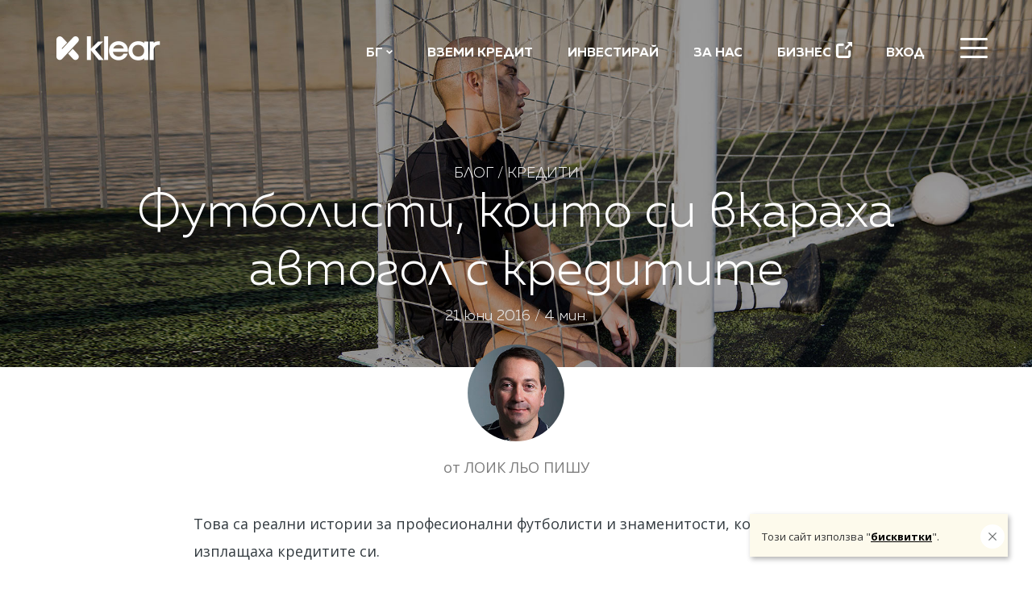

--- FILE ---
content_type: text/html; charset=utf-8
request_url: https://www.klearlending.com/blog/articles/futbolistitite-s-problemni-krediti
body_size: 23370
content:


<!DOCTYPE html>
<html lang="bg" xmlns:fb="http://ogp.me/ns/fb#">
<head>
    <meta charset="utf-8" />
    <title>Футболисти, които си вкараха автогол с кредитите - Блогът на Klear</title>
    <meta name="description" content="Виж на какво могат да ни научат знаменитостите за финансовата дисциплина.">
    
    <meta http-equiv="X-UA-Compatible" content="IE=edge">
    <meta property="fb:app_id" content="823090777807727" />

        <meta property="og:type" content="article" />
    
    
    <meta property="og:site_name" content="KlearLending.com" />
    <meta property="og:description" content="Виж на какво могат да ни научат знаменитостите за финансовата дисциплина." />
    <meta property="og:url" content="https://www.klearlending.com/blog/articles/futbolistitite-s-problemni-krediti" />
        <meta property="og:image" content="https://klearprodstorage.blob.core.windows.net/public/blog/images/uploaded/Facebook/article_146.jpg" />
        <meta name="twitter:image" content="https://klearprodstorage.blob.core.windows.net/public/blog/images/uploaded/Facebook/article_146.jpg">
    <meta name="twitter:card" content="summary_large_image" />
    <meta name="twitter:site" content="@klearlending" />
    <meta name="twitter:creator" content="@klearlending" />
    
    <meta name="twitter:description" content="Виж на какво могат да ни научат знаменитостите за финансовата дисциплина." />

    <meta name="theme-color" content="#333c4e" />
    <meta name="apple-mobile-web-app-status-bar-style" content="black">

    <meta name="viewport" content="width=device-width, height=device-height, user-scalable=no, initial-scale=1, minimum-scale=1" />

    
    <link rel="canonical" href="https://www.klearlending.com/blog/articles/futbolistitite-s-problemni-krediti" />
    
    
    
    
    
    




    

    <link rel="apple-touch-icon" href="/Content/Images/General/apple-touch-icon.png">
<link rel="apple-touch-icon" sizes="60x60" href="/Content/Images/General/touch-icon-iphone.png">
<link rel="apple-touch-icon" sizes="76x76" href="/Content/Images/General/touch-icon-ipad.png">
<link rel="apple-touch-icon" sizes="120x120" href="/Content/Images/General/touch-icon-iphone-retina.png">
<link rel="apple-touch-icon" sizes="128x128" href="/Content/Images/General/apple-touch-icon-precomposed.png">
<link rel="apple-touch-icon" sizes="152x152" href="/Content/Images/General/touch-icon-ipad-retina.png">
<link rel="apple-touch-icon" sizes="167x167" href="/Content/Images/General/touch-icon-ipad-retina_167x167.png">
<link rel="apple-touch-icon-precomposed" href="/Content/Images/General/apple-touch-icon-precomposed.png">

    <link href="/CssContent/css?v=bldTuu2IwsrUevyMw1hWyo34uXVm-tVsvESwp1L4GMg1" rel="stylesheet"/>


    
    
    <link href="/areas/blog/csscontent/css?v=GwQWlucwnw9K40WPO2ROiVjK611Loi9NESdrqm1-fko1" rel="stylesheet"/>




    

<script src="/bundles/exception-logger?v=QbUHlE7sPRWjoXFkeLNtpofRvvUb37zBu2ldy8H505w1"></script>







    <link rel="preconnect" href="http://ajax.googleapis.com/" crossorigin>
    <link rel="preconnect" href="http://fonts.googleapis.com/" crossorigin>
    <link rel="preconnect" href="https://fonts.gstatic.com/" crossorigin>
<script type="text/javascript">
        WebFontConfig = {
                
                custom: {
                    families: ['Muller-Bold', 'Muller-Extra-Bold', 'Muller-Light', 'Muller-Regular', 'Muller-Medium'],
                    urls: ['/Content/Fonts.min.css']
                },
                
            google: { families: ['Open+Sans:400,700,400italic', 'Roboto+Condensed:400,700,700i:latin,cyrillic,cyrillic-ext&display=swap'] },
            active: function () {
                document.cookie = "fontsLoaded=true;path=/";
            }
        };

        (function () {
            var wf = document.createElement('script');
            wf.src = ('https:' == document.location.protocol ? 'https' : 'http') +
                '://ajax.googleapis.com/ajax/libs/webfont/1.6.26/webfont.js';
            wf.type = 'text/javascript';
            wf.async = 'true';
            var s = document.getElementsByTagName('script')[0];
            s.parentNode.insertBefore(wf, s);
            
            
        })();
</script>

    <script src='/bundles/common-head-async?v=mlMzkOiT7kCIHS-tlOjTN6uIKLXf-jyXqkRPB4pjZ0M1' async></script>


    
    <!-- Google Tag Manager -->
    <script>
        (function (w, d, s, l, i) {
            w[l] = w[l] || [];
            w[l].push({
                'gtm.start':
                    new Date().getTime(),
                event: 'gtm.js'
            });
            var f = d.getElementsByTagName(s)[0],
                j = d.createElement(s),
                dl = l != 'dataLayer' ? '&l=' + l : '';
            j.async = true;
            j.src =
                'https://www.googletagmanager.com/gtm.js?id=' + i + dl;
            f.parentNode.insertBefore(j, f);
        })(window, document, 'script', 'dataLayer', 'GTM-T8CP85');
    </script>
    <!-- End Google Tag Manager -->

<!-- Facebook Pixel Code -->
<script>
    !function (f, b, e, v, n, t, s) {
        if (f.fbq) return;
        n = f.fbq = function () {
            n.callMethod ?
                n.callMethod.apply(n, arguments) : n.queue.push(arguments)
        };
        if (!f._fbq) f._fbq = n;
        n.push = n;
        n.loaded = !0;
        n.version = '2.0';
        n.queue = [];
        t = b.createElement(e);
        t.async = !0;
        t.src = v;
        s = b.getElementsByTagName(e)[0];
        s.parentNode.insertBefore(t, s)
    }(window,
        document, 'script', '//connect.facebook.net/en_US/fbevents.js');
    fbq('init', '485253171658536');
    fbq('track', 'PageView');
    //fbq('track', 'Lead');
    //fbq('track', 'CompleteRegistration');

    //Send info to FB that user was staied on the web site more than 20 sec. and update this info on every addiotional 20 sec.
    var fbseconds = 20;
    setTimeout(trackUserDuration, 20000);
    function trackUserDuration() {
        fbq('trackCustom', 'DurationOnPage', { sec: fbseconds, url: window.location.href });
        //setTimeout(trackUserDuration, 20000);
        //fbseconds = fbseconds + 20;
    };

</script>
<noscript>
    <img height="1" width="1" style="display: none" src="https://www.facebook.com/tr?id=485253171658536&ev=PageView&noscript=1" />
</noscript>
<!-- End Facebook Pixel Code -->

<script async src="https://www.googletagmanager.com/gtag/js?id=G-JYZNNLBMLK"></script>
<script>
    window.dataLayer = window.dataLayer || [];
    function gtag(){dataLayer.push(arguments);}
    gtag('js', new Date());
    var config = {
        /*GA4 Enhanced Measurement - Page changes based on browser history events do not seem to work with Url Hashes, so we track manually*/
        send_page_view: 'false'
    };
    gtag('config', 'G-JYZNNLBMLK', config);


    var trackerInitFunctions = [];
</script>

    

   

</head>

<body class="lang-bg blog articles details    ">

    <div class="notifications-container">
        
        
    

    </div>

    
    <div id="error-popup" class="modal fade system-popup"  tabindex="-1">
    <div class="modal-dialog modal-sm">

        <div class="modal-content">
            <div class="modal-body">
                <button data-dismiss="modal" class="close"></button>
                <div name="default">
                    Уф, техническа грешка!<br/>Случва се.
                </div>
                <div name="custom">
                    <p name="msg"></p>
                </div>
                <p name="teamNotified">
                    <br />
                    Екипът ни вече е уведомен и работи по въпроса.
                </p>
            </div>
        </div>
    </div>
</div>


    <div id="antiForgeryExceptionPopup" class="modal fade system-popup" data-keyboard="false" data-backdrop="static">
    <div class="modal-dialog modal-sm">
        <div class="modal-content">
            <div class="modal-body">
                <span>Изглежда страницата има остаряло съдържание</span>
                <p></p>
                <button onclick="location.reload(true)" class="pink button">Презареди страницата</button>
            </div>
        </div>
    </div>
</div>


    <div id="ajax-loader" class="ajax-loader">
        <img src="/Content/Images/General/ajax-loader.svg" />
    </div>

    <div class="body-content page-wrapper">

        





    <div class="menu-wrapper">
        

        <div class="container menu-container">
            <div class="row menu-head">
                <div class="col-md-12 col-sm-12 col-xs-12">
                    <a class="menu-logo" href="/">
                        <span class="klear-logo"></span>
                    </a>
                                        <div class="public-menu-wrapper">
                        <ul>
                                <li>
                                    
<div class="language-menu">
    <div>
        БГ
        <span class="sprite-icon new arrow-down-light"></span>
    </div>
<a class="dropdown-content" href="/en/blog">EN</a>
</div>
                                </li>
                                <li>
                                        <a href="/potrebitelski-kredit">Вземи кредит</a>
                                </li>
                                <li>
<a class="" href="/investitsii">Инвестирай</a>                                </li>
                                <li>
                                    <a href="/about-us">За нас</a>
                                </li>
                                <li>
                                    <a href="/Account/SelectIdentityType?type=Business">
                                        <span>Бизнес</span>
                                        <span class="sprite-icon new portal-arrow-white"></span>
                                    </a>
                                </li>
                                    <li>
                                        <a href="#" id="btnShowLoginForm">Вход</a>
                                    </li>
                                                            <li>
                                    <span onclick="openNav()" class="user-menu-toggler"></span>
                                </li>
                        </ul>
                    </div>
                </div>
            </div>
            




<div id="mainMenuWrapper" class="main-menu-wrapper">
    <div id="mainMenuNav" class="side-nav">
        <div class="main-menu-header-wrapper">
            
<ul class="language-switcher-buttons">
        <li>
            
<a class="lngSwitcherButton lngSwitcherActive" href="/blog">БГ</a>        </li>
        <li>
            
<a class="lngSwitcherButton" href="/en/blog">EN</a>        </li>
</ul>


            <a href="javascript:void(0)" class="closebtn" onclick="closeNav()">
                <span class="close-btn-text">Затвори</span>
                <span class="sprite-icon new close-icon"></span>
            </a>
        </div>

        <div class="normal-menu-wrapper ">

            

<div class="profile-wrapper">
    <div class="profile-icon-wrapper">
        <span class="sprite-icon new user-profile-img"></span>
    </div>
        <div class="profile-info-wrapper">

            <div class="user-profile">
                Моят акаунт
            </div>
            <div class="user-action">
                <ul class="login-links-menu-wrapper">
                    <li>
                        <a href="#" data-action="login">Вход</a>
                    </li>
                    <li>
                        <a href="#" data-action="register">Регистрация</a>
                    </li>
                </ul>
            </div>
            <div class="user-actions-wrapper">
                <div class="ajax-loader">
                    <img src="/Content/Images/General/ajax-loader.svg" />
                </div>
                <form action="/Account/_Login" id="loginForm_MainMenu" method="post"><input name="__RequestVerificationToken" type="hidden" value="TAqUFNB8GR5_VafQ-1rY0ZR50gd8UH37f6bqV5QUW5ID6y_BuGgggRbcM2X4hbxjXdMJllJxhnH2c-95wp63rIATkOE1" />    <div class="user-login">
        <div class="input-wrapper">
            <input class="form-input" data-val="true" data-val-email="Това не е валиден имейл." data-val-regex="Това не е валиден имейл." data-val-regex-pattern="^([a-zA-Z0-9_\-\.\+]+)@((\[[0-9]{1,3}\.[0-9]{1,3}\.[0-9]{1,3}\.)|(([a-zA-Z0-9\-]+\.)+))([a-zA-Z]{2,5}|[0-9]{1,3})(\]?)$" data-val-required="Моля, въведи имейла си." id="loginComponentEmail" name="Email" placeholder="Имейл" type="email" value="" />
            <span class="field-validation-valid error-message" data-valmsg-for="Email" data-valmsg-replace="true"></span>
        </div>
        <div class="input-wrapper">
            <input class="form-input" data-no-tracking="" data-val="true" data-val-required="Въведи парола" id="Password" name="Password" placeholder="Парола" type="password" />
            <span class="field-validation-valid error-message" data-valmsg-for="Password" data-valmsg-replace="true" id="invalidPassword"></span>
        </div>
        <input type="submit" value="Влез" class="button pink" />

        <span id="loginMessageToUser" class="field-validation-error"></span>

        <a href="#" class="link bright" data-action="passwordRecovery">Забравена парола</a>

    </div>
</form>

                <form action="/Account/_Register" id="registrationForm_MainMenu" method="post"><input name="__RequestVerificationToken" type="hidden" value="pPbCYDc8qix-6IxVgjGpkJ6hD5JLhQ3Z9GRPKzl_6uAvWV5k4UojgAhXHyyDoAfft6uZ8IHXCIRQ6vEo6AQzB-0M9t01" />    <div class="user-register">
        <div class="input-wrapper">
            <input class="form-input" data-val="true" data-val-email="Това не е валиден имейл." data-val-regex="Това не е валиден имейл." data-val-regex-pattern="^([a-zA-Z0-9_\-\.\+]+)@((\[[0-9]{1,3}\.[0-9]{1,3}\.[0-9]{1,3}\.)|(([a-zA-Z0-9\-]+\.)+))([a-zA-Z]{2,5}|[0-9]{1,3})(\]?)$" data-val-required="Моля, въведи имейла си." id="registerUser_Email" name="Email" placeholder="Имейл" type="email" value="" />
            <span class="field-validation-valid error-message" data-valmsg-for="Email" data-valmsg-replace="true"></span>
        </div>
        <div class="input-wrapper">

            <input class="form-input" data-val="true" data-val-length="Паролата трябва да е дълга поне 6 символа" data-val-length-max="100" data-val-length-min="6" data-val-required="Въведи парола" id="registerUser_Password" name="Password" placeholder="Парола" type="password" value="" />
            <span class="field-validation-valid error-message" data-valmsg-for="Password" data-valmsg-replace="true"></span>
        </div>

        <div class="input-wrapper">
            <input class="custom-checkbox" data-val="true" data-val-mustbetrue="Приемането на условията е задължително." data-val-required="Приемането на условията е задължително." id="ConsentUserAgreeemntAccepted" name="ConsentUserAgreeemntAccepted" type="checkbox" value="true" /><input name="ConsentUserAgreeemntAccepted" type="hidden" value="false" />

            <label for="ConsentUserAgreeemntAccepted" class="consent-label">
                <span>Приемам <a href="/terms-of-use" target="_blank" class="underlineLink">потребителското споразумение</a> и 
<a href="/data-processing-information" target="_blank" class="underlineLink">информацията за обработка на лични данни</a>.</span>
            </label>
        </div>

        <div class="input-wrapper">
            <span class="field-validation-valid customError" data-valmsg-for="ConsentUserAgreeemntAccepted" data-valmsg-replace="true"></span>
        </div>

        <div class="input-wrapper">
            <input class="custom-checkbox" data-val="true" data-val-required="The ConsentMarketingAgreeemntAccepted field is required." id="ConsentMarketingAgreeemntAccepted" name="ConsentMarketingAgreeemntAccepted" type="checkbox" value="true" /><input name="ConsentMarketingAgreeemntAccepted" type="hidden" value="false" />

            <label for="ConsentMarketingAgreeemntAccepted" class="consent-label">
                Съгласен съм Клиър Лендинг АД и/или Ай Ти Еф Груп АД да ми изпращат комуникация за продукти и услуги.
            </label>
        </div>

        <label id="registerUser_ErrorMessage" class="customError "></label>

        <input type="submit" class="orange button" value="Създай профил" />

    </div>
</form>
                
<form action="/Account/_RequestResetPassword" id="forgottenPassword_MainMenu" method="post"><input name="__RequestVerificationToken" type="hidden" value="jCMKbi4zLO2KVdn7ADWyPUVSLx4Ijoo3jhUrXuXdvAaPfiCMR500_7tjgs9pS8EnvwgCQq-Zq5qAXxcIpae2_9JkA2I1" />    <div class="user-forgotten-password">
        <div class="popupWrapper" id="forgottenPasswordFormWrapper">
            
            <div class="input-wrapper">
                <input class="form-input" data-val="true" data-val-email="Това не е валиден имейл." data-val-required="Моля, въведи имейла си." id="Email" name="Email" placeholder="Email" type="text" value="" />
                <span class="field-validation-valid customError" data-valmsg-for="Email" data-valmsg-replace="true" id="forgottenEmailValidationMessage"></span>
            </div>
            <input type="submit" value="Изпрати" class="button orange" />
        </div>

        <div id="forgottenPasswordFormWrapperSuccess">
            <div id="fogtottenPasswordMessageToUserIsSent">
                <p>
                                        Изпратихме ти имейл с линк за промяна на парола.
                                    </p>
                                    <p>
                                        Ако не виждаш имейла, погледни в Spam или Junk папките на пощата си.
                                    </p>
            </div>
        </div>
    </div>
</form>


            </div>
    </div>
</div>






            <div class="main-navigation-list-wrapper">
                




<ul class="main-navigation-list">
    <li>
        <a href="/">Начало</a>
    </li>
    <li>
        
        <a href="/potrebitelski-kredit">Вземи кредит</a>
    </li>
    <li class="menu-root-element">
        <a href="#">Инвестирай</a>
        <ul class="sub-menu">
            <li>
                <a class="" href="/investitsii">Инвестирай с Klear</a>
            </li>
            <li>
                <a class="" href="/upravlenie-na-krediten-risk">Kak Klear управлява риска</a>
                <a href="#"></a>
            </li>
            <li>
                <a href="/faq/investirane">FAQ</a>
            </li>
        </ul>
    </li>
    <li class="menu-root-element">
        <a href="#">За Klear</a>
        <ul class="sub-menu">
            <li>
                <a href="/about-us">За нас</a>
            </li>
            <li>
                <a href="/kak-raboti-spodeleneto-finansirane">Как работи</a>
            </li>
            <li>
                <a href="/statistics">Статистика</a>
            </li>
            <li>
                <a href="/blog">Блог</a>
            </li>
            <li>
                <a href="/faq/za-klear">FAQ</a>
            </li>
        </ul>
    </li>
    <li class="menu-root-element">
        <a href="#">Инструменти</a>
        <ul class="sub-menu">
            <li>

                <a href="/budget-tool">Klear Budget</a>
            </li>
            <li>
                <a href="/ebooks">Безплатни е-книги</a>
            </li>
            <li>
                <a href="/investitsii-profil-test">Тест за инвестиции</a>
            </li>
            <li>
                <a href="/finansovi-instrumenti/krediten-kalkulator">Кредитен калкулатор</a>
            </li>
            <li>
                <a href="/faq">FAQ</a>
            </li>
        </ul>
    </li>
    
    <li class="menu-root-element business">
        
        <a class="" href="/Account/SelectIdentityType?type=Business">Бизнес</a>
    </li>
</ul>

            </div>

        </div>

    </div>


</div>



        </div>

        
    </div>











<div class="header-wrapper">
    <div class="hello-image">
        <picture>
            <!--[if IE 9]><video style="display: none;"><![endif]-->
            <source widht="2000" height="711" media="(min-width: 1200px)" srcset="https://klearprodstorage.blob.core.windows.net/public/blog/images/uploaded/Large/article_146.jpg" class="img-responsive">
            <source widht="1280" height="455" media="(min-width: 992px)" srcset="https://klearprodstorage.blob.core.windows.net/public/blog/images/uploaded/Medium/article_146.jpg" class="img-responsive">
            <source widht="840" height="723" media="(min-width: 768px)" srcset="https://klearprodstorage.blob.core.windows.net/public/blog/images/uploaded/Small/article_146.jpg" class="img-responsive">
            <!--[if IE 9]></video><![endif]-->
            <img width="400" height="425" src="https://klearprodstorage.blob.core.windows.net/public/blog/images/uploaded/ExtraSmall/article_146.jpg" alt="потребителски кредит, кредити" class="img-responsive">
        </picture>
    </div>
    <div class="hello-message-wrapper article-page container">
        <div class="row">
            <div class="hello-message col-xs-12">
                <p class="hello-message-breadcrumb">
                    <a href="/blog">Блог</a>
                    /
                    <a href="/blog/category/krediti">Кредити</a>
                </p>
                <h1 class="hello-message-heading">
                    Футболисти, които си вкараха автогол с кредитите
                </h1>
                <p class="hello-message-date-time">
                    21 юни 2016 / 4 мин.
                </p>
            </div>
        </div>
    </div>
</div>

<div class="author-wrapper">
    <div class="container">
        <div class="row">
            <div class="col-lg-12">
                <div class="author-wrapper-image">
                    <a href="/blog/authors/loic-le-pichoux">
                        <img src="https://klearprodstorage.blob.core.windows.net/public/blog/images/uploaded/Large/author_16.jpg" alt="Лоик льо Пишу" />
                    </a>
                </div>
                <div class="author-wrapper-name">
                    <span>от</span>
                    <a href="/blog/authors/loic-le-pichoux" class="author-wrapper-name-name">
                        Лоик льо Пишу
                    </a>
                </div>
            </div>
        </div>
    </div>
</div>



<div class="article-content-wrapper">
    <div class="container">
        <div class="row">
            <div class="col-lg-12">
                <article class="article-content">
                    <p>Това са реални&nbsp;истории за професионални футболисти и знаменитости, които не изплащаха кредитите си.&nbsp;</p>
<h3>ИСТОРИЯ 1</h3>
<p>Преди около 15 години, докато работех за кредитна компания във Франция, колегите ни в отдел Необслужвани кредити в съседната стая имаха интересен казус. Един от играчите, които спечелиха Световното първенство през 1998 г. не изплащаше вноските по кредита си навреме.</p>
<p>Но как? Всички знаехме, че е доста богат, a тъкмо подписал изгоден договор с един от топ-отборите в Европа.<br />Беше взел кредит, за да финансира покупката на нова спортна кола, възлизаща на повече от 30 000 евро. Вноската не беше погасявана втори месец поред и опитите ни да се свържем с играча, за да намерим решение, бяха неуспешни.</p>
<p>Най-накрая, 3 месеца по-късно, колегите успяха да го открият по телефона. Разговорът обаче не протече добре&hellip; Поставен пред проблема и необходимостта да намери решение, той се развика на нашия колега: &ldquo;Кои сте вие, за да ме притеснявате по телефона? Знаете ли кой съм аз? Ако не искам, няма да ви платя!&rdquo;</p>
<p>Така и направи той. Ситуацията се влоши и казусът завърши със съдебен процес, а решението на съда беше играчът да предаде спортния автомобил на кредитора.</p>
<p>Това се казва арогантност. Това, че е известен явно му даваше право да се смята за нещо повече от останалите, да мисли, че е над закона&hellip;</p>
<p>Осъзнахме, че това дали изплащаш кредита си навреме не е само въпрос на пари&hellip;</p>
<h4>Заключение</h4>
<p>Редовното погасяване на вноските по един кредит опира и до дисциплина, не само до средства.</p>
<h4>Съвет</h4>
<p>Каквато и сума пари да изкарваш, запази присъствие на ума.</p>
<h3>ИСТОРИЯ 2</h3>
<p>Години по-късно, този път в Португалия, нашите колеги от отдел Необслужвани кредити в Лисабон и Порто имаха проблеми с няколко професионални футболисти. Ставаше дума за играчи на два от най-големите клубове в страната - Бенфика Лисабон и ФК Порто.</p>
<p>И в двата случая това бяха много млади играчи, току-що подписали първите си договори. Момчетата не плащаха вноските по кредитите си навреме. При опита ни да се свържем с играчите разбрахме, че не играчите са теглили парите. Били са техните агенти!</p>
<p>В Бенфика агентът накарал двама от клиентите си да подпишат договор за кредит, без да им обясни какво подписват, а накрая присвоил парите! Подобна ситуация имахме с друг агент в Порто, изиграл номер на едно от младите си протежета. Играчът получил чисто нова кола, BMW Z3 купе, но агентът не го информирал, че колата не е подарък, а за нея бил изтеглен кредит на името на играча.</p>
<p>Във всеки от тези случаи беше шокиращо как тези младежи, идващи от непривилегированите слоеве на обществото и ниско образовани, са използвани от хората, които би трябвало да им помагат - техните агенти!</p>
<p>Настрана от споменатите случаи с футболистите, това е проблем, който наблюдаваме редовно сред младите хора. Когато тъкмо започваш професионалния си живот и за първи път получаваш доходи, понякога е трудно да запазиш дисциплина. Необузданите покупки може бързо да доведат до финансови неприятности и прекомерна задлъжнялост. Което е тъжно, защото просрочените плащания се регистрират в Централния кредитен регистър и могат да попречат на взимането на нов кредит или ипотека в бъдеще.</p>
<h4>Заключение</h4>
<p>Всеки сериозен скок в приходите, разбира се, е добра новина. Но нещо подобно може да има силен дестабилизиращ ефект. Това важи с особена сила при хората, които не са подготвени или на които им липсват знания как да управляват личните си финанси.</p>
<h4>Съвети</h4>
<ol>
<li><strong>Грижи се за парите и бюджета си.</strong> Бъди внимателнен с външната помощ. Да, може да се информираш и да взимаш съвети. Но управлението на личните ти финанси не е нещо, което можеш да делегираш. Чети внимателно всичко, което подписваш.</li>
<li><strong>Започни да спестяваш.</strong> Когато стартираш своя професионален живот или получиш увеличение на доходите си, наслади им се! В същото време, опитай всеки месец да отделяш настрана част от тези нови пари. Както ще видиш в статията "<a href="10-te-printsipa-za-parite-koito-si%20zasluzhava-da-si-tatuirash" target="_blank" rel="noopener noreferrer">10 принципа за парите, които заслужава да си татуираш</a>", да спестяваш по 10% е полезен и сигурен навик, дори за начинаещите.</li>
</ol>
<h3>ИСТОРИЯ 3</h3>
<p>Най-пресният пример е от България, където нашият колега Андрей си припомни няколко случая от своя професионален опит. Този път не с футболисти, а с известни личности като музиканти, хора от шоубизнеса и т.н. Въпреки че повечето от тях в крайна сметка изплащат кредитите си, понякога това става със закъснение. В повечето случаи причината е, че са забравили или че са били прекалено заети да направят плащането. Трябва да проявим разбиране, все пак многото работа, която полагат, и отдадеността им ги правят знаменитости, нали?</p>
<p>От друга страна, въпреки че не е било умишлено, те са регистрирани като некоректни платци в Централния кредитен регистър. Така макар историята да завършва с изплащане на кредитите, те са санкционирани за това, че не са го направили съгласно клаузите, посочени в плана за погасяване.</p>
<h4>Заключение</h4>
<p>Кредитът е сериозен финансов инструмент - той има редица предимства, но носи и отговорности, които поемаш при подписването на договора за отпускането му. Плащането със закъснение обикновено води до понижаванена кредитния ти рейтинг и е лоша карма за бъдещите ти проекти. Представи си, че ти потрябва ипотека и банката види кредитната ти история&hellip; Малките забавяния вероятно няма да бъдат причина за отказ, но могат сериозно да намалят шансовете ти да договориш по-ниска лихва.</p>
<h4>Съвети</h4>
<ol>
<li><strong>Автоматизирай плащането на вноските си.</strong> Всички имаме по 100 неща на главата си, но не е нужно погасителните вноски да са едно от тях. Ако банката ти позволява услугата, можеш да фиксираш директен дебит от сметката ти всеки месец, или пък да уговориш автоматичен банков превод по кредита на конкретна дата от месеца.</li>
<li>Ако автоматизацията не е възможнa, <strong>използвай уебсайтове за плащане на битови сметки</strong> (като epay.bg). Там можете да регистрираш кредита си и да получаваш известия, когато излезе новото ти задължение. Такъв тип сайтове позволяват също да плащаш от вкъщи и така ти спестяват дългите опашки на банковите гишета.</li>
<li>Последната опция е да <strong>настроиш напомняне на телефона си</strong>, така че всеки месец да те подсеща за наближаващата дата на падеж. Просто, но ефективно, предвид че телефонът винаги е с теб.</li>
</ol>
<p>В крайна сметка, можем ли да направим заключение, че футболистите и знаменитостите не са добри длъжници? Разбира се, че не. Това бяха няколко отделни случая и от тях не можем да си правим генерални изводи.</p>
<p>Тези действителни примери бяха използвани, за да илюстрират съветите, които ние в Klear препоръчваме на хора в началото на независимия си финансов живот.</p>
<p>Ако искаш да научиш още за това как да управляваш личните си финанси, под текста&nbsp;ще откриеш и други полезни статии&nbsp;по темата. Успех!</p>
<p><a href="otarvi-se-ot-izlishnite-razhodi-za-tri-mesetsa" target="_blank" rel="noopener noreferrer"><img class="img-responsive center-block lazyload" data-src="../../../storage/public/blog/links/football-banner.jpg" alt="" width="700" height="160" align="center" /></a>&nbsp;</p>
                </article>
            </div>
        </div>
    </div>
</div>

<div class="article-content-wrapper">

    <div class="container tags-wrapper">
        <div class="row">
            <div class="col-xs-12">
                <div class="tags-heading">Тагове:</div>
                <p class="tags-list">
<a class="tags-list-item" href="/blog/tag/upravlenie-na-parite">Управление на парите</a>                </p>
            </div>
        </div>
    </div>

    <div class="container">
        <div class="row">
            <hr />

            <div class="col-md-6 col-sm-12">
            </div>

            
            <div class="col-xs-1 col-sm-2 hidden-md-up"></div>
            <div class="col-xs-10 col-sm-8 col-md-6 social-media-wrapper">
                

                <ul class="rrssb-buttons clearfix">
                    <li class="rrssb-facebook">
                        <!--  Replace with your URL. For best results, make sure you page has the proper FB Open Graph tags in header: https://developers.facebook.com/docs/opengraph/howtos/maximizing-distribution-media-content/ -->
                        <a href="" class="popup">
                            <span class="rrssb-icon"><svg xmlns="http://www.w3.org/2000/svg" viewBox="0 0 29 29"><path d="M26.4 0H2.6C1.714 0 0 1.715 0 2.6v23.8c0 .884 1.715 2.6 2.6 2.6h12.393V17.988h-3.996v-3.98h3.997v-3.062c0-3.746 2.835-5.97 6.177-5.97 1.6 0 2.444.173 2.845.226v3.792H21.18c-1.817 0-2.156.9-2.156 2.168v2.847h5.045l-.66 3.978h-4.386V29H26.4c.884 0 2.6-1.716 2.6-2.6V2.6c0-.885-1.716-2.6-2.6-2.6z" /></svg></span>
                            <span class="rrssb-text">Facebook</span>
                        </a>
                    </li>
                    <li class="rrssb-linkedin">
                        <a class="popup" href="http://www.linkedin.com/shareArticle?mini=true&amp;url=http://rrssb.ml&amp;title=Ridiculously%20Responsive%20Social%20Sharing%20Buttons&amp;summary=Responsive%20social%20icons%20by%20KNI%20Labs" class="popup">
                            <span class="rrssb-icon">
                                <svg xmlns="http://www.w3.org/2000/svg" width="28" height="28" viewBox="0 0 28 28">
                                    <path d="M25.424 15.887v8.447h-4.896v-7.882c0-1.98-.71-3.33-2.48-3.33-1.354 0-2.158.91-2.514 1.802-.13.315-.162.753-.162 1.194v8.216h-4.9s.067-13.35 0-14.73h4.9v2.087c-.01.017-.023.033-.033.05h.032v-.05c.65-1.002 1.812-2.435 4.414-2.435 3.222 0 5.638 2.106 5.638 6.632zM5.348 2.5c-1.676 0-2.772 1.093-2.772 2.54 0 1.42 1.066 2.538 2.717 2.546h.032c1.71 0 2.77-1.132 2.77-2.546C8.056 3.593 7.02 2.5 5.344 2.5h.005zm-2.48 21.834h4.896V9.604H2.867v14.73z"></path>
                                </svg>
                            </span><span class="rrssb-text">LinkedIn</span>
                        </a>
                    </li>
                    <li class="rrssb-twitter">
                        <!-- Replace href with your Meta and URL information  -->
                        <a href="https://twitter.com/intent/tweet?text=https://rrssb.netlify.com/"
                           class="popup">
                            <span class="rrssb-icon"><svg xmlns="http://www.w3.org/2000/svg" viewBox="0 0 28 28"><path d="M24.253 8.756C24.69 17.08 18.297 24.182 9.97 24.62a15.093 15.093 0 0 1-8.86-2.32c2.702.18 5.375-.648 7.507-2.32a5.417 5.417 0 0 1-4.49-3.64c.802.13 1.62.077 2.4-.154a5.416 5.416 0 0 1-4.412-5.11 5.43 5.43 0 0 0 2.168.387A5.416 5.416 0 0 1 2.89 4.498a15.09 15.09 0 0 0 10.913 5.573 5.185 5.185 0 0 1 3.434-6.48 5.18 5.18 0 0 1 5.546 1.682 9.076 9.076 0 0 0 3.33-1.317 5.038 5.038 0 0 1-2.4 2.942 9.068 9.068 0 0 0 3.02-.85 5.05 5.05 0 0 1-2.48 2.71z" /></svg></span>
                            <span class="rrssb-text">Twitter</span>
                        </a>
                    </li>
                </ul>
            </div>
        </div>
    </div>
</div>

    <div class="article-content-wrapper">
        <div class="container">
            <div class="row">
                <p class="related-article-title">ПРОЧЕТИ ОЩЕ</p>

                <hr />
                    <div class="col-md-6 col-sm-6 related-article-wrapper">
                        <a href="/blog/articles/zashto-tryabva-da-imash-bufer-za-nepredvideni-razhodi">
                            <img data-src='https://klearprodstorage.blob.core.windows.net/public/blog/images/uploaded/Thumbnail/article_118.jpg' class="img-responsive lazyload" alt="Защо трябва да имаш буфер за непредвидени разходи" />
                            Защо трябва да имаш буфер за непредвидени разходи
                        </a>
                    </div>
                    <div class="col-md-6 col-sm-6 related-article-wrapper">
                        <a href="/blog/articles/kak-raboti-modelat-kredit-do-zaplata">
                            <img data-src='https://klearprodstorage.blob.core.windows.net/public/blog/images/uploaded/Thumbnail/article_139.jpg' class="img-responsive lazyload" alt="Как работи моделът &quot;кредит до заплата&quot;" />
                            Как работи моделът &quot;кредит до заплата&quot;
                        </a>
                    </div>
                    <div class="col-md-6 col-sm-6 related-article-wrapper">
                        <a href="/blog/articles/ne-mozhesh-da-izplashtash-kredita-si-1">
                            <img data-src='https://klearprodstorage.blob.core.windows.net/public/blog/images/uploaded/Thumbnail/article_151.jpg' class="img-responsive lazyload" alt="Не можеш да изплащаш кредита си. Какво следва (част 1)" />
                            Не можеш да изплащаш кредита си. Какво следва (част 1)
                        </a>
                    </div>
                    <div class="col-md-6 col-sm-6 related-article-wrapper">
                        <a href="/blog/articles/8-saveta-za-refinansirane-na-krediti">
                            <img data-src='https://klearprodstorage.blob.core.windows.net/public/blog/images/uploaded/Thumbnail/article_155.jpg' class="img-responsive lazyload" alt="8 златни правила при рефинансиране на кредити" />
                            8 златни правила при рефинансиране на кредити
                        </a>
                    </div>

            </div>
        </div>
    </div>

    <div class="sticky-footer-wrapper" id="footer" data-sticky-footer="desktop">
        <div class="container">
            <div class="row">
                <div class="col-md-12">
                    <div class="sticky-message">
                        <span>Извлечи максимума от парите си с Klear Budget!</span>
                        <a href="/budget-tool" id="stickyBtn" target="_blank" class="pink-button">Разбери как</a>
                    </div>
                </div>
            </div>
        </div>

        <span class="sprite-icon dark-circle-close-btn" id="btnCloseStickyMsg"></span>
    </div>


    <div class="sticky-footer-wrapper-mobile" id="footerMobile" data-sticky-footer="mobile">
        <button class="sprite-icon orange-close-button" id="btnCloseStickyMsgMobile"></button>
        <a href="/budget-tool">
            <div class="container">
                <div class="row">
                    <div class="col-md-12">
                        <div class="message-wrapper">
                            <span class="mobile-sticky-message">
                                Извлечи максимумa с Klear Budget
                            </span>
                            <span class="arrow-button">
                                <span class="sprite-icon sprite-icon-big-arrow-right"></span>
                            </span>
                        </div>
                    </div>
                </div>
            </div>
        </a>

        <span class="mobile-menu-icon mobile-menu-icon-cross" id="btnCloseStickyMsg"></span>
    </div>








<div class="footer-wrapper">
    <div class="container">
        <div class="row">
            <div class="col-md-2 col-sm-6 col-sm-6">

                <div class="footer-linkList">

                    <a class="footer-link" href="/potrebitelski-kredit">Вземи кредит</a>
<a class="footer-link" href="/investitsii">Инвестирай</a>
                    <a class="footer-link" href="/statistics">Статистика</a>
                    <a class="footer-link" href="/about-us">За нас</a>


<a class="footer-link" href="/faq">FAQ</a>
                    <a class="footer-link" href="/blog">Блог</a>

                    
                    
                    <a href="/Account/SelectIdentityType?type=Business" class="footer-link">
                        <span>Бизнес</span>
                        <span class="sprite-icon new portal-arrow-white"></span>
                    </a>
                </div>

            </div>
            <div class="col-md-3 col-sm-6 col-sm-6">
                <div class="footer-linkList">
<a class="footer-link" href="/budget-tool">Klear Budget</a>
                    <a class="footer-link" href="/ebooks">Безплатни е-книги</a>
                    <a class="footer-link" href="/finansovi-instrumenti/krediten-kalkulator">Кредитен калкулатор</a>
                    <a class="footer-link" href="/contact-us">Контакти</a>
                    <a class="footer-link" href="/privacy-policy">Лични данни</a>
                    <a class="footer-link" href="/cookies-policy">Бисквитки</a>
                    <a class="footer-link" href="/terms-of-use">Потребителско споразумение</a>
                    <a class="footer-link" href="/tariff">Тарифа</a>
                </div>
            </div>

            <div class="col-md-6 col-md-offset-1 col-sm-12">
                <p class="footer-text">
                    Вписани сме в регистъра на финансовите институции по чл. 3а от ЗКИ, администриран от Българска народна банка, под номер BGR00368.
                    <br /><br />

                    <span class="footer-info">
                        <span class="sprite-icon glyphicon-security-light lazyload"></span>
                        Твоите лични данни са добре защитени и на сигурно място при нас.
                    </span>
                </p>

                <ul class="footer-security-info">
                    <li>
                        <span class="sprite-icon bnb-btn" data-toggle="modal" data-target="#bnbPopup" ></span>
                    </li>
                    
                    <li>
                        <a href="https://seal.digicert.com/seals/popup/?tag=ISBsWGyt&url=www.klearlending.com&lang=en&cbr=1497340140741" target="_blank">
                            <img data-src="/Content/images/General/digicert-icon.png" class="digicert-icon lazyload" alt="Трансферът на данните при кандидатстване за потребителски кредит е криптиран" title="Процеса на кандидатстване за потребителски кредит е защитен" />
                        </a>
                    </li>
                </ul>
            </div>
        </div>
    </div>
</div>

<div class="social-media-footer-wrapper">
    <div class="container">
        <div class="row">
            <div class="col-md-12">

                <ul class="social-media-list">
                    <li>
                        <a href="https://www.facebook.com/KLEARLENDING" target="_blank" class="social-icon facebook" title="Последвай ни на Facebook" rel="noopener nofollow"></a>
                    </li>
                    <li>
                        <a href="https://www.linkedin.com/company/klear?trk=biz-companies-cym" target="_blank" class="social-icon linkedin" title="Последвай ни на LinkedIn" rel="noopener nofollow"></a>
                    </li>
                    <li>
                        <a href="https://twitter.com/klearlending" target="_blank" class="social-icon twitter" title="Последвай ни на Twitter" rel="noopener nofollow"></a>
                    </li>
                    <li>
                        <a href="https://www.youtube.com/channel/UCneZn1nW91xtYAAfLAQu3Fw" target="_blank" class="social-icon youtube" title="Последвай ни на Youtube" rel="noopener nofollow"></a>
                    </li>
                    <li>
                        <a href="https://www.instagram.com/klearlending/" target="_blank" class="social-icon instagram" title="Последвай ни на Instagram" rel="noopener nofollow"></a>
                    </li>
                </ul>

                <p class="copyright-info">© 2026 Клиър Лендинг АД, ЕИК 203914736, София, бул. Цариградско шосе № 115 М, Европейски търговски център, Сграда Д, eт. 1 </p>

            </div>
        </div>
    </div>
</div>



<div id="bnbPopup" class="modal fade" role="dialog" tabindex='-1'>
    <div class="modal-dialog kzp-certificate">
        <div class="modal-content">
            <div class="modal-header">
                <button type="button" class="close" data-dismiss="modal"></button>
            </div>
            <div class="modal-body">
                <div id="bnp-img-wrapper"></div>
            </div>
        </div>
    </div>
</div>








            <div class="cookie-consent-wrapper">

        <div class="cookie-consent-content">
            <div>
                Този сайт използва
                "<a href="/cookies-policy" target="_blank">бисквитки</a>".
            </div>
            <div>
                <button class="cookie-consent-close-btn" id="consentCookieClose">
                    <span class="sprite-icon close-btn"></span>
                </button>
            </div>
        </div>
    </div>


    </div>

    <script src="/bundles/jquery?v=thsZY0q-EP2VlBXZQlv1k0I_UpDn1RI1zStDMAWwaTU1"></script>

    <script src="/bundles/jqueryval?v=Fl02qL-2Qko2a6dzlLn_zX3rWeJnZ1kBq7pR1OQzW0k1"></script>

    
    <script src="/bundles/lang/bg?v=2TRLgBmkGiA2WwwK_kBMTMYkOAu7Et18KRHMieHl6ME1"></script>

    <script src="/bundles/common-body?v=P3jbm2cF8SZ87CZ8Gjyv1HsPSu_4RViF7R0YxIGyXBw1"></script>

    <script src="/bundles/base-layout?v=z-tjygCukZe57OaOYjq0IbXtNltfRc9YrFIP2rh3NNk1"></script>



    <script>

    var trackingGlobalParameters = {"Location":"Blog_Articles_Details"};
    tracker.init(trackingGlobalParameters, false, true);

    $.ajaxSetup({ cache: false });

    var globalAjaxLoader = new AjaxLoader($('#ajax-loader'));

    $(document).ajaxSend(function(event, xhr, settings) {
            if (settings.suppressGlobalAjaxLoader !== true)
                globalAjaxLoader.show();
        })
        .ajaxComplete(function(event, xhr, settings) {
            if (settings.suppressGlobalAjaxLoader !== true)
                globalAjaxLoader.hide();
        })
        .ajaxError(function(e, xhr, settings, exception) {
            if (settings.suppressGlobalError === true)
                return;
            var loginUrl = '/sign-in?returnUrl=%2Fblog%2Farticles%2Ffutbolistitite-s-problemni-krediti';
            if (xhr.status == 401) {
                window.location = loginUrl + "&status=" + xhr.statusText;
                return;
            }
            if (xhr.status == 403) {
                window.location = loginUrl + "&status=4";
                return;
            }
            if (xhr.status === 500) {
                if (exception === "AntiForgeryException") {
                    $("#antiForgeryExceptionPopup").modal("show");
                    return;
                }
                errorPopup.show();
            }
            if (xhr.status === 503) {
                document.location.reload(true);
            }
        });

    $.extend(popupSettings, {
        InvalidLogin: "Комбинацията от имейл и парола е невалидна.",
        LockedOut: "Профилът ви е заключен за 5 минути",
        ForgottenPassword_NoSuchUser: "Няма потребител с посочения имейл.",
        UnexpectedServerError: "Неочаквана сървърна грешка",
        loginUrl: '/Account/_Login',
        registerUrl: '/Account/_Register',
        resetPasswordUrl: '/Account/_RequestResetPassword',
        onAuthenticateCallback: function (result) {
            globalAjaxLoader.show();
            if (result.redirectTo)
                window.location.href = result.redirectTo;
            else
                window.location.reload();
        },
        ajaxLoader: $('.user-actions-wrapper .ajax-loader').length ? new AjaxLoader($('.user-actions-wrapper .ajax-loader')) : null
        });

    Globalize.culture('bg');

    </script>


    
    
    
    <script src="/bundles/blog/common?v=bcJPzF6rS_hLcO9raMCp3uC0MZdIV0uF9hZ_UjTNfVQ1"></script>

    <script>
        $(function () {

            $("#subcribeForBlog")
                .on("click",
                    function () {
                        $("#subcribeForBlog").hide();
                        $("#subscribeForBlog").fadeIn();
                    });

            if (typeof fbq !== "undefined") {
                fbq('trackCustom',
                    'BlogArticlesRead',
                    {
                        category: "Кредити",
                        tags: "Управление на парите",
                        articleUrl: "futbolistitite-s-problemni-krediti"
                    });
            }

            //Initialize ebook widget
            if ($('.ebook-widget-container').length > 0) {
                $('head').append('<link rel="stylesheet" type="text/css" href="/areas/blog/csscontent/css-ebookwidget">');
                $.ajax({
                    url: '/bundles/blog/ebookwidget',
                    dataType: "script",
                    cache: true,
                    suppressGlobalAjaxLoader: true,
                    success: function () {
                        var a = new eBookWidget({
                        urls: {
                            submit: '/EbookWidget/GetBook'
                        }
                        });
                        a.initialize();
                    }
                });
            }

            ShowStickyFooter();
            $(window).scroll(function () { ShowStickyFooter(); });

            function ShowStickyFooter() {

                if (!Cookies.get('msg-hide-futbolistitite-s-problemni-krediti')) {
                    var footer = $('[data-sticky-footer]');

                    footer.each(function () {
                        if ($(this)) {
                            if ($(window).scrollTop() > $(window).height() / 3) {
                                if ($(window).scrollTop() + $(window).height() === $(document).height()) {
                                    footer.removeClass("fade-in");
                                } else {
                                    footer.addClass("fade-in");
                                }
                            } else if ($(window).scrollTop() <= $(window).height() / 3) {
                                footer.removeClass("fade-in");
                            }
                        }
                    });
                }
            }

            function HideStickyFooter() {
                var footer = $('[data-sticky-footer]');
                footer.each(function () {
                    footer.removeClass("fade-in");

                    Cookies.set('msg-hide-futbolistitite-s-problemni-krediti', 'true', { path: location.pathname });
                });
            }

            $("#btnCloseStickyMsg, #btnCloseStickyMsgMobile").on("click", function () {
                HideStickyFooter();
            });
        });

        jQuery(document).ready(function ($) {
            $('.rrssb-buttons').rrssb({
                // required:
                title: document.title,
                url: window.location.href,
                description: document.querySelector('meta[name="description"]').content
            });
            function checkResizeButtons() {
                if (window.innerWidth <= 500)
                    $('.rrssb-buttons li').addClass("small");
                else
                    $('.rrssb-buttons li').removeClass("small");
            }
            $(window).resize(function () { checkResizeButtons(); });
            checkResizeButtons();
        });
    </script>

    

    <script type="application/ld+json">
    [
        {
            "@context": "https://schema.org",
            "@type": "BreadcrumbList",
            "itemListElement": [{
                "@type": "ListItem",
                "position": 1,
                "item": {
                    "@id": "/blog",
                    "name": "Блог"
                }
            },
            {
                "@type": "ListItem",
                "position": 2,
                "item": {
                    "@id": "/blog/category/krediti",
                    "name": "Кредити"
                }
            }]
        },
        {
            "@context": "http://schema.org/",
            "@type": "BlogPosting",
            "mainEntityOfPage": {
                "@type": "WebPage",
                "@id": "/blog/articles/futbolistitite-s-problemni-krediti"
            },
            "dateModified": "2016-06-21T00:00:00+00:00",
            "headline": "Футболисти, които си вкараха автогол с кредитите",
            "datePublished": "2016-06-21T00:00:00+00:00",
            "description": "Виж на какво могат да ни научат знаменитостите за финансовата дисциплина.",
            "image": [
                "https://klearprodstorage.blob.core.windows.net/public/blog/images/uploaded/Small/article_146.jpg",
                "https://klearprodstorage.blob.core.windows.net/public/blog/images/uploaded/Medium/article_146.jpg",
                "https://klearprodstorage.blob.core.windows.net/public/blog/images/uploaded/Large/article_146.jpg"
            ],
            
            "author": {
                "@type": "Person",
                "name": "Лоик льо Пишу",
                "url": "/blog/authors/loic-le-pichoux"
            },
            "publisher": {
                "@type": "Organization",
                "logo": {
                    "@type": "ImageObject",
                    "url": "https://klearprodstorage.blob.core.windows.net/public/email/klear-logo.png"
                },
                
                "name": "Klear"
            }
            
        }
    ]
    </script>




    <script type="application/ld+json">
        {
        "@context": "http://schema.org/",
        "@type": "FinancialService",
        "name": "Klear",
        "legalName": "Клиър Лендинг АД",
        "address": {
            "@type": "PostalAddress",
            "streetAddress": "бул. Цариградско шосе № 115 М",
            "addressLocality": "София",
            "addressRegion": "София",
            "postalCode": "1784"
        },
        "telephone": "0700 20 071",
        "email": "hello@klearlending.com",
        "logo": "https://klearprodstorage.blob.core.windows.net/public/email/bimi-logo.svg",
        "image": "https://klearprodstorage.blob.core.windows.net/public/email/bimi-logo.svg",
        "description" : "P2P Платформа за кредитиране",
        "priceRange": "500 - 15000 €",
        "url": "https://www.klearlending.com/",
        "sameAs": [
            "https://www.facebook.com/KLEARLENDING/",
            "https://www.linkedin.com/company/klear/"
            
        ]
        }
    </script>

    
    
    



    
    <!-- Google Tag Manager (noscript) -->
    <noscript>
        <iframe src="https://www.googletagmanager.com/ns.html?id=GTM-T8CP85"
                height="0" width="0" style="display: none; visibility: hidden"></iframe>
    </noscript>
    <!-- End Google Tag Manager (noscript) -->
    <noscript>
        <div style="display: inline;">
            <img height="1" width="1" style="border-style: none;" alt="" src="//googleads.g.doubleclick.net/pagead/viewthroughconversion/17860647731/?value=0&amp;guid=ON&amp;script=0" />
        </div>
    </noscript>

        <!-- Twitter universal website tag code -->
    <script>
        !function (e, t, n, s, u, a) {
            e.twq ||
            (s = e.twq = function () {
                s.exe ? s.exe.apply(s, arguments) : s.queue.push(arguments);
            }, s.version = '1.1', s.queue = [], u = t
                    .createElement(n), u.async = !0, u.src = '//static.ads-twitter.com/uwt.js',
                a = t.getElementsByTagName(n)[0], a.parentNode.insertBefore(u, a))
        }(window, document, 'script');
        // Insert Twitter Pixel ID and Standard Event data below
        twq('init', 'nw92f');
        twq('track', 'PageView');
    </script>
    <!-- End Twitter universal website tag code -->


</body>

</html>


--- FILE ---
content_type: text/css; charset=utf-8
request_url: https://www.klearlending.com/CssContent/css?v=bldTuu2IwsrUevyMw1hWyo34uXVm-tVsvESwp1L4GMg1
body_size: 52767
content:
/* Minification failed. Returning unminified contents.
(25,10130): run-time error CSS1062: Expected semicolon or closing curly-brace, found '-'
(25,10161): run-time error CSS1062: Expected semicolon or closing curly-brace, found '-'
(25,10571): run-time error CSS1039: Token not allowed after unary operator: '-promo-top-mobile-height'
(25,10747): run-time error CSS1039: Token not allowed after unary operator: '-promo-top-mobile-height'
(25,11041): run-time error CSS1039: Token not allowed after unary operator: '-notification-popup-height'
(25,11086): run-time error CSS1039: Token not allowed after unary operator: '-notification-popup-height'
 */
/*!
 * Bootstrap v3.3.5 (http://getbootstrap.com)
 * Copyright 2011-2015 Twitter, Inc.
 * Licensed under MIT (https://github.com/twbs/bootstrap/blob/master/LICENSE)
 *//*! normalize.css v3.0.3 | MIT License | github.com/necolas/normalize.css */html{font-family:sans-serif;-webkit-text-size-adjust:100%;-ms-text-size-adjust:100%}body{margin:0}article,aside,details,figcaption,figure,footer,header,hgroup,main,menu,nav,section,summary{display:block}audio,canvas,progress,video{display:inline-block;vertical-align:baseline}audio:not([controls]){display:none;height:0}[hidden],template{display:none}a{background-color:transparent}a:active,a:hover{outline:0}abbr[title]{border-bottom:1px dotted}b,strong{font-weight:700}dfn{font-style:italic}h1{margin:.67em 0;font-size:2em}mark{color:#000;background:#ff0}small{font-size:80%}sub,sup{position:relative;font-size:75%;line-height:0;vertical-align:baseline}sup{top:-.5em}sub{bottom:-.25em}img{border:0}svg:not(:root){overflow:hidden}figure{margin:1em 40px}hr{height:0;-webkit-box-sizing:content-box;-moz-box-sizing:content-box;box-sizing:content-box}pre{overflow:auto}code,kbd,pre,samp{font-family:monospace,monospace;font-size:1em}button,input,optgroup,select,textarea{margin:0;font:inherit;color:inherit}button{overflow:visible}button,select{text-transform:none}button,html input[type=button],input[type=reset],input[type=submit]{-webkit-appearance:button;cursor:pointer}button[disabled],html input[disabled]{cursor:default}button::-moz-focus-inner,input::-moz-focus-inner{padding:0;border:0}input{line-height:normal}input[type=checkbox],input[type=radio]{-webkit-box-sizing:border-box;-moz-box-sizing:border-box;box-sizing:border-box;padding:0}input[type=number]::-webkit-inner-spin-button,input[type=number]::-webkit-outer-spin-button{height:auto}input[type=search]{-webkit-box-sizing:content-box;-moz-box-sizing:content-box;box-sizing:content-box;-webkit-appearance:textfield}input[type=search]::-webkit-search-cancel-button,input[type=search]::-webkit-search-decoration{-webkit-appearance:none}fieldset{padding:.35em .625em .75em;margin:0 2px;border:1px solid silver}legend{padding:0;border:0}textarea{overflow:auto}optgroup{font-weight:700}table{border-spacing:0;border-collapse:collapse}td,th{padding:0}/*! Source: https://github.com/h5bp/html5-boilerplate/blob/master/src/css/main.css */@media print{*,:after,:before{color:#000!important;text-shadow:none!important;background:0 0!important;-webkit-box-shadow:none!important;box-shadow:none!important}a,a:visited{text-decoration:underline}a[href]:after{content:" (" attr(href) ")"}abbr[title]:after{content:" (" attr(title) ")"}a[href^="javascript:"]:after,a[href^="#"]:after{content:""}blockquote,pre{border:1px solid #999;page-break-inside:avoid}thead{display:table-header-group}img,tr{page-break-inside:avoid}img{max-width:100%!important}h2,h3,p{orphans:3;widows:3}h2,h3{page-break-after:avoid}.navbar{display:none}.btn>.caret,.dropup>.btn>.caret{border-top-color:#000!important}.label{border:1px solid #000}.table{border-collapse:collapse!important}.table td,.table th{background-color:#fff!important}.table-bordered td,.table-bordered th{border:1px solid #ddd!important}}@font-face{font-family:'Glyphicons Halflings';src:url('../fonts/glyphicons-halflings-regular.eot');src:url('../fonts/glyphicons-halflings-regular.eot?#iefix') format('embedded-opentype'),url('../fonts/glyphicons-halflings-regular.woff2') format('woff2'),url('../fonts/glyphicons-halflings-regular.woff') format('woff'),url('../fonts/glyphicons-halflings-regular.ttf') format('truetype'),url('../fonts/glyphicons-halflings-regular.svg#glyphicons_halflingsregular') format('svg')}.glyphicon{position:relative;top:1px;display:inline-block;font-family:'Glyphicons Halflings';font-style:normal;font-weight:400;line-height:1;-webkit-font-smoothing:antialiased;-moz-osx-font-smoothing:grayscale}.glyphicon-asterisk:before{content:"\2a"}.glyphicon-plus:before{content:"\2b"}.glyphicon-eur:before,.glyphicon-euro:before{content:"\20ac"}.glyphicon-minus:before{content:"\2212"}.glyphicon-cloud:before{content:"\2601"}.glyphicon-envelope:before{content:"\2709"}.glyphicon-pencil:before{content:"\270f"}.glyphicon-glass:before{content:"\e001"}.glyphicon-music:before{content:"\e002"}.glyphicon-search:before{content:"\e003"}.glyphicon-heart:before{content:"\e005"}.glyphicon-star:before{content:"\e006"}.glyphicon-star-empty:before{content:"\e007"}.glyphicon-user:before{content:"\e008"}.glyphicon-film:before{content:"\e009"}.glyphicon-th-large:before{content:"\e010"}.glyphicon-th:before{content:"\e011"}.glyphicon-th-list:before{content:"\e012"}.glyphicon-ok:before{content:"\e013"}.glyphicon-remove:before{content:"\e014"}.glyphicon-zoom-in:before{content:"\e015"}.glyphicon-zoom-out:before{content:"\e016"}.glyphicon-off:before{content:"\e017"}.glyphicon-signal:before{content:"\e018"}.glyphicon-cog:before{content:"\e019"}.glyphicon-trash:before{content:"\e020"}.glyphicon-home:before{content:"\e021"}.glyphicon-file:before{content:"\e022"}.glyphicon-time:before{content:"\e023"}.glyphicon-road:before{content:"\e024"}.glyphicon-download-alt:before{content:"\e025"}.glyphicon-download:before{content:"\e026"}.glyphicon-upload:before{content:"\e027"}.glyphicon-inbox:before{content:"\e028"}.glyphicon-play-circle:before{content:"\e029"}.glyphicon-repeat:before{content:"\e030"}.glyphicon-refresh:before{content:"\e031"}.glyphicon-list-alt:before{content:"\e032"}.glyphicon-lock:before{content:"\e033"}.glyphicon-flag:before{content:"\e034"}.glyphicon-headphones:before{content:"\e035"}.glyphicon-volume-off:before{content:"\e036"}.glyphicon-volume-down:before{content:"\e037"}.glyphicon-volume-up:before{content:"\e038"}.glyphicon-qrcode:before{content:"\e039"}.glyphicon-barcode:before{content:"\e040"}.glyphicon-tag:before{content:"\e041"}.glyphicon-tags:before{content:"\e042"}.glyphicon-book:before{content:"\e043"}.glyphicon-bookmark:before{content:"\e044"}.glyphicon-print:before{content:"\e045"}.glyphicon-camera:before{content:"\e046"}.glyphicon-font:before{content:"\e047"}.glyphicon-bold:before{content:"\e048"}.glyphicon-italic:before{content:"\e049"}.glyphicon-text-height:before{content:"\e050"}.glyphicon-text-width:before{content:"\e051"}.glyphicon-align-left:before{content:"\e052"}.glyphicon-align-center:before{content:"\e053"}.glyphicon-align-right:before{content:"\e054"}.glyphicon-align-justify:before{content:"\e055"}.glyphicon-list:before{content:"\e056"}.glyphicon-indent-left:before{content:"\e057"}.glyphicon-indent-right:before{content:"\e058"}.glyphicon-facetime-video:before{content:"\e059"}.glyphicon-picture:before{content:"\e060"}.glyphicon-map-marker:before{content:"\e062"}.glyphicon-adjust:before{content:"\e063"}.glyphicon-tint:before{content:"\e064"}.glyphicon-edit:before{content:"\e065"}.glyphicon-share:before{content:"\e066"}.glyphicon-check:before{content:"\e067"}.glyphicon-move:before{content:"\e068"}.glyphicon-step-backward:before{content:"\e069"}.glyphicon-fast-backward:before{content:"\e070"}.glyphicon-backward:before{content:"\e071"}.glyphicon-play:before{content:"\e072"}.glyphicon-pause:before{content:"\e073"}.glyphicon-stop:before{content:"\e074"}.glyphicon-forward:before{content:"\e075"}.glyphicon-fast-forward:before{content:"\e076"}.glyphicon-step-forward:before{content:"\e077"}.glyphicon-eject:before{content:"\e078"}.glyphicon-chevron-left:before{content:"\e079"}.glyphicon-chevron-right:before{content:"\e080"}.glyphicon-plus-sign:before{content:"\e081"}.glyphicon-minus-sign:before{content:"\e082"}.glyphicon-remove-sign:before{content:"\e083"}.glyphicon-ok-sign:before{content:"\e084"}.glyphicon-question-sign:before{content:"\e085"}.glyphicon-info-sign:before{content:"\e086"}.glyphicon-screenshot:before{content:"\e087"}.glyphicon-remove-circle:before{content:"\e088"}.glyphicon-ok-circle:before{content:"\e089"}.glyphicon-ban-circle:before{content:"\e090"}.glyphicon-arrow-left:before{content:"\e091"}.glyphicon-arrow-right:before{content:"\e092"}.glyphicon-arrow-up:before{content:"\e093"}.glyphicon-arrow-down:before{content:"\e094"}.glyphicon-share-alt:before{content:"\e095"}.glyphicon-resize-full:before{content:"\e096"}.glyphicon-resize-small:before{content:"\e097"}.glyphicon-exclamation-sign:before{content:"\e101"}.glyphicon-gift:before{content:"\e102"}.glyphicon-leaf:before{content:"\e103"}.glyphicon-fire:before{content:"\e104"}.glyphicon-eye-open:before{content:"\e105"}.glyphicon-eye-close:before{content:"\e106"}.glyphicon-warning-sign:before{content:"\e107"}.glyphicon-plane:before{content:"\e108"}.glyphicon-calendar:before{content:"\e109"}.glyphicon-random:before{content:"\e110"}.glyphicon-comment:before{content:"\e111"}.glyphicon-magnet:before{content:"\e112"}.glyphicon-chevron-up:before{content:"\e113"}.glyphicon-chevron-down:before{content:"\e114"}.glyphicon-retweet:before{content:"\e115"}.glyphicon-shopping-cart:before{content:"\e116"}.glyphicon-folder-close:before{content:"\e117"}.glyphicon-folder-open:before{content:"\e118"}.glyphicon-resize-vertical:before{content:"\e119"}.glyphicon-resize-horizontal:before{content:"\e120"}.glyphicon-hdd:before{content:"\e121"}.glyphicon-bullhorn:before{content:"\e122"}.glyphicon-bell:before{content:"\e123"}.glyphicon-certificate:before{content:"\e124"}.glyphicon-thumbs-up:before{content:"\e125"}.glyphicon-thumbs-down:before{content:"\e126"}.glyphicon-hand-right:before{content:"\e127"}.glyphicon-hand-left:before{content:"\e128"}.glyphicon-hand-up:before{content:"\e129"}.glyphicon-hand-down:before{content:"\e130"}.glyphicon-circle-arrow-right:before{content:"\e131"}.glyphicon-circle-arrow-left:before{content:"\e132"}.glyphicon-circle-arrow-up:before{content:"\e133"}.glyphicon-circle-arrow-down:before{content:"\e134"}.glyphicon-globe:before{content:"\e135"}.glyphicon-wrench:before{content:"\e136"}.glyphicon-tasks:before{content:"\e137"}.glyphicon-filter:before{content:"\e138"}.glyphicon-briefcase:before{content:"\e139"}.glyphicon-fullscreen:before{content:"\e140"}.glyphicon-dashboard:before{content:"\e141"}.glyphicon-paperclip:before{content:"\e142"}.glyphicon-heart-empty:before{content:"\e143"}.glyphicon-link:before{content:"\e144"}.glyphicon-phone:before{content:"\e145"}.glyphicon-pushpin:before{content:"\e146"}.glyphicon-usd:before{content:"\e148"}.glyphicon-gbp:before{content:"\e149"}.glyphicon-sort:before{content:"\e150"}.glyphicon-sort-by-alphabet:before{content:"\e151"}.glyphicon-sort-by-alphabet-alt:before{content:"\e152"}.glyphicon-sort-by-order:before{content:"\e153"}.glyphicon-sort-by-order-alt:before{content:"\e154"}.glyphicon-sort-by-attributes:before{content:"\e155"}.glyphicon-sort-by-attributes-alt:before{content:"\e156"}.glyphicon-unchecked:before{content:"\e157"}.glyphicon-expand:before{content:"\e158"}.glyphicon-collapse-down:before{content:"\e159"}.glyphicon-collapse-up:before{content:"\e160"}.glyphicon-log-in:before{content:"\e161"}.glyphicon-flash:before{content:"\e162"}.glyphicon-log-out:before{content:"\e163"}.glyphicon-new-window:before{content:"\e164"}.glyphicon-record:before{content:"\e165"}.glyphicon-save:before{content:"\e166"}.glyphicon-open:before{content:"\e167"}.glyphicon-saved:before{content:"\e168"}.glyphicon-import:before{content:"\e169"}.glyphicon-export:before{content:"\e170"}.glyphicon-send:before{content:"\e171"}.glyphicon-floppy-disk:before{content:"\e172"}.glyphicon-floppy-saved:before{content:"\e173"}.glyphicon-floppy-remove:before{content:"\e174"}.glyphicon-floppy-save:before{content:"\e175"}.glyphicon-floppy-open:before{content:"\e176"}.glyphicon-credit-card:before{content:"\e177"}.glyphicon-transfer:before{content:"\e178"}.glyphicon-cutlery:before{content:"\e179"}.glyphicon-header:before{content:"\e180"}.glyphicon-compressed:before{content:"\e181"}.glyphicon-earphone:before{content:"\e182"}.glyphicon-phone-alt:before{content:"\e183"}.glyphicon-tower:before{content:"\e184"}.glyphicon-stats:before{content:"\e185"}.glyphicon-sd-video:before{content:"\e186"}.glyphicon-hd-video:before{content:"\e187"}.glyphicon-subtitles:before{content:"\e188"}.glyphicon-sound-stereo:before{content:"\e189"}.glyphicon-sound-dolby:before{content:"\e190"}.glyphicon-sound-5-1:before{content:"\e191"}.glyphicon-sound-6-1:before{content:"\e192"}.glyphicon-sound-7-1:before{content:"\e193"}.glyphicon-copyright-mark:before{content:"\e194"}.glyphicon-registration-mark:before{content:"\e195"}.glyphicon-cloud-download:before{content:"\e197"}.glyphicon-cloud-upload:before{content:"\e198"}.glyphicon-tree-conifer:before{content:"\e199"}.glyphicon-tree-deciduous:before{content:"\e200"}.glyphicon-cd:before{content:"\e201"}.glyphicon-save-file:before{content:"\e202"}.glyphicon-open-file:before{content:"\e203"}.glyphicon-level-up:before{content:"\e204"}.glyphicon-copy:before{content:"\e205"}.glyphicon-paste:before{content:"\e206"}.glyphicon-alert:before{content:"\e209"}.glyphicon-equalizer:before{content:"\e210"}.glyphicon-king:before{content:"\e211"}.glyphicon-queen:before{content:"\e212"}.glyphicon-pawn:before{content:"\e213"}.glyphicon-bishop:before{content:"\e214"}.glyphicon-knight:before{content:"\e215"}.glyphicon-baby-formula:before{content:"\e216"}.glyphicon-tent:before{content:"\26fa"}.glyphicon-blackboard:before{content:"\e218"}.glyphicon-bed:before{content:"\e219"}.glyphicon-apple:before{content:"\f8ff"}.glyphicon-erase:before{content:"\e221"}.glyphicon-hourglass:before{content:"\231b"}.glyphicon-lamp:before{content:"\e223"}.glyphicon-duplicate:before{content:"\e224"}.glyphicon-piggy-bank:before{content:"\e225"}.glyphicon-scissors:before{content:"\e226"}.glyphicon-bitcoin:before{content:"\e227"}.glyphicon-btc:before{content:"\e227"}.glyphicon-xbt:before{content:"\e227"}.glyphicon-yen:before{content:"\00a5"}.glyphicon-jpy:before{content:"\00a5"}.glyphicon-ruble:before{content:"\20bd"}.glyphicon-rub:before{content:"\20bd"}.glyphicon-scale:before{content:"\e230"}.glyphicon-ice-lolly:before{content:"\e231"}.glyphicon-ice-lolly-tasted:before{content:"\e232"}.glyphicon-education:before{content:"\e233"}.glyphicon-option-horizontal:before{content:"\e234"}.glyphicon-option-vertical:before{content:"\e235"}.glyphicon-menu-hamburger:before{content:"\e236"}.glyphicon-modal-window:before{content:"\e237"}.glyphicon-oil:before{content:"\e238"}.glyphicon-grain:before{content:"\e239"}.glyphicon-sunglasses:before{content:"\e240"}.glyphicon-text-size:before{content:"\e241"}.glyphicon-text-color:before{content:"\e242"}.glyphicon-text-background:before{content:"\e243"}.glyphicon-object-align-top:before{content:"\e244"}.glyphicon-object-align-bottom:before{content:"\e245"}.glyphicon-object-align-horizontal:before{content:"\e246"}.glyphicon-object-align-left:before{content:"\e247"}.glyphicon-object-align-vertical:before{content:"\e248"}.glyphicon-object-align-right:before{content:"\e249"}.glyphicon-triangle-right:before{content:"\e250"}.glyphicon-triangle-left:before{content:"\e251"}.glyphicon-triangle-bottom:before{content:"\e252"}.glyphicon-triangle-top:before{content:"\e253"}.glyphicon-console:before{content:"\e254"}.glyphicon-superscript:before{content:"\e255"}.glyphicon-subscript:before{content:"\e256"}.glyphicon-menu-left:before{content:"\e257"}.glyphicon-menu-right:before{content:"\e258"}.glyphicon-menu-down:before{content:"\e259"}.glyphicon-menu-up:before{content:"\e260"}*{-webkit-box-sizing:border-box;-moz-box-sizing:border-box;box-sizing:border-box}:after,:before{-webkit-box-sizing:border-box;-moz-box-sizing:border-box;box-sizing:border-box}html{font-size:10px;-webkit-tap-highlight-color:rgba(0,0,0,0)}body{font-family:"Helvetica Neue",Helvetica,Arial,sans-serif;font-size:14px;line-height:1.42857143;color:#333;background-color:#fff}button,input,select,textarea{font-family:inherit;font-size:inherit;line-height:inherit}a{color:#337ab7;text-decoration:none}a:focus,a:hover{color:#23527c;text-decoration:underline}a:focus{outline:thin dotted;outline:5px auto -webkit-focus-ring-color;outline-offset:-2px}figure{margin:0}img{vertical-align:middle}.carousel-inner>.item>a>img,.carousel-inner>.item>img,.img-responsive,.thumbnail a>img,.thumbnail>img{display:block;max-width:100%;height:auto}.img-rounded{border-radius:6px}.img-thumbnail{display:inline-block;max-width:100%;height:auto;padding:4px;line-height:1.42857143;background-color:#fff;border:1px solid #ddd;border-radius:4px;-webkit-transition:all .2s ease-in-out;-o-transition:all .2s ease-in-out;transition:all .2s ease-in-out}.img-circle{border-radius:50%}hr{margin-top:20px;margin-bottom:20px;border:0;border-top:1px solid #eee}.sr-only{position:absolute;width:1px;height:1px;padding:0;margin:-1px;overflow:hidden;clip:rect(0,0,0,0);border:0}.sr-only-focusable:active,.sr-only-focusable:focus{position:static;width:auto;height:auto;margin:0;overflow:visible;clip:auto}[role=button]{cursor:pointer}.h1,.h2,.h3,.h4,.h5,.h6,h1,h2,h3,h4,h5,h6{font-family:inherit;font-weight:500;line-height:1.1;color:inherit}.h1 .small,.h1 small,.h2 .small,.h2 small,.h3 .small,.h3 small,.h4 .small,.h4 small,.h5 .small,.h5 small,.h6 .small,.h6 small,h1 .small,h1 small,h2 .small,h2 small,h3 .small,h3 small,h4 .small,h4 small,h5 .small,h5 small,h6 .small,h6 small{font-weight:400;line-height:1;color:#777}.h1,.h2,.h3,h1,h2,h3{margin-top:20px;margin-bottom:10px}.h1 .small,.h1 small,.h2 .small,.h2 small,.h3 .small,.h3 small,h1 .small,h1 small,h2 .small,h2 small,h3 .small,h3 small{font-size:65%}.h4,.h5,.h6,h4,h5,h6{margin-top:10px;margin-bottom:10px}.h4 .small,.h4 small,.h5 .small,.h5 small,.h6 .small,.h6 small,h4 .small,h4 small,h5 .small,h5 small,h6 .small,h6 small{font-size:75%}.h1,h1{font-size:36px}.h2,h2{font-size:30px}.h3,h3{font-size:24px}.h4,h4{font-size:18px}.h5,h5{font-size:14px}.h6,h6{font-size:12px}p{margin:0 0 10px}.lead{margin-bottom:20px;font-size:16px;font-weight:300;line-height:1.4}@media (min-width:768px){.lead{font-size:21px}}.small,small{font-size:85%}.mark,mark{padding:.2em;background-color:#fcf8e3}.text-left{text-align:left}.text-right{text-align:right}.text-center{text-align:center}.text-justify{text-align:justify}.text-nowrap{white-space:nowrap}.text-lowercase{text-transform:lowercase}.text-uppercase{text-transform:uppercase}.text-capitalize{text-transform:capitalize}.text-muted{color:#777}.text-primary{color:#337ab7}a.text-primary:focus,a.text-primary:hover{color:#286090}.text-success{color:#3c763d}a.text-success:focus,a.text-success:hover{color:#2b542c}.text-info{color:#31708f}a.text-info:focus,a.text-info:hover{color:#245269}.text-warning{color:#8a6d3b}a.text-warning:focus,a.text-warning:hover{color:#66512c}.text-danger{color:#a94442}a.text-danger:focus,a.text-danger:hover{color:#843534}.bg-primary{color:#fff;background-color:#337ab7}a.bg-primary:focus,a.bg-primary:hover{background-color:#286090}.bg-success{background-color:#dff0d8}a.bg-success:focus,a.bg-success:hover{background-color:#c1e2b3}.bg-info{background-color:#d9edf7}a.bg-info:focus,a.bg-info:hover{background-color:#afd9ee}.bg-warning{background-color:#fcf8e3}a.bg-warning:focus,a.bg-warning:hover{background-color:#f7ecb5}.bg-danger{background-color:#f2dede}a.bg-danger:focus,a.bg-danger:hover{background-color:#e4b9b9}.page-header{padding-bottom:9px;margin:40px 0 20px;border-bottom:1px solid #eee}ol,ul{margin-top:0;margin-bottom:10px}ol ol,ol ul,ul ol,ul ul{margin-bottom:0}.list-unstyled{padding-left:0;list-style:none}.list-inline{padding-left:0;margin-left:-5px;list-style:none}.list-inline>li{display:inline-block;padding-right:5px;padding-left:5px}dl{margin-top:0;margin-bottom:20px}dd,dt{line-height:1.42857143}dt{font-weight:700}dd{margin-left:0}@media (min-width:768px){.dl-horizontal dt{float:left;width:160px;overflow:hidden;clear:left;text-align:right;text-overflow:ellipsis;white-space:nowrap}.dl-horizontal dd{margin-left:180px}}abbr[data-original-title],abbr[title]{cursor:help;border-bottom:1px dotted #777}.initialism{font-size:90%;text-transform:uppercase}blockquote{padding:10px 20px;margin:0 0 20px;font-size:17.5px;border-left:5px solid #eee}blockquote ol:last-child,blockquote p:last-child,blockquote ul:last-child{margin-bottom:0}blockquote .small,blockquote footer,blockquote small{display:block;font-size:80%;line-height:1.42857143;color:#777}blockquote .small:before,blockquote footer:before,blockquote small:before{content:'\2014 \00A0'}.blockquote-reverse,blockquote.pull-right{padding-right:15px;padding-left:0;text-align:right;border-right:5px solid #eee;border-left:0}.blockquote-reverse .small:before,.blockquote-reverse footer:before,.blockquote-reverse small:before,blockquote.pull-right .small:before,blockquote.pull-right footer:before,blockquote.pull-right small:before{content:''}.blockquote-reverse .small:after,.blockquote-reverse footer:after,.blockquote-reverse small:after,blockquote.pull-right .small:after,blockquote.pull-right footer:after,blockquote.pull-right small:after{content:'\00A0 \2014'}address{margin-bottom:20px;font-style:normal;line-height:1.42857143}code,kbd,pre,samp{font-family:Menlo,Monaco,Consolas,"Courier New",monospace}code{padding:2px 4px;font-size:90%;color:#c7254e;background-color:#f9f2f4;border-radius:4px}kbd{padding:2px 4px;font-size:90%;color:#fff;background-color:#333;border-radius:3px;-webkit-box-shadow:inset 0 -1px 0 rgba(0,0,0,.25);box-shadow:inset 0 -1px 0 rgba(0,0,0,.25)}kbd kbd{padding:0;font-size:100%;font-weight:700;-webkit-box-shadow:none;box-shadow:none}pre{display:block;padding:9.5px;margin:0 0 10px;font-size:13px;line-height:1.42857143;color:#333;word-break:break-all;word-wrap:break-word;background-color:#f5f5f5;border:1px solid #ccc;border-radius:4px}pre code{padding:0;font-size:inherit;color:inherit;white-space:pre-wrap;background-color:transparent;border-radius:0}.pre-scrollable{max-height:340px;overflow-y:scroll}.container{padding-right:15px;padding-left:15px;margin-right:auto;margin-left:auto}@media (min-width:768px){.container{width:750px}}@media (min-width:992px){.container{width:970px}}@media (min-width:1200px){.container{width:1170px}}.container-fluid{padding-right:15px;padding-left:15px;margin-right:auto;margin-left:auto}.row{margin-right:-15px;margin-left:-15px}.col-lg-1,.col-lg-10,.col-lg-11,.col-lg-12,.col-lg-2,.col-lg-3,.col-lg-4,.col-lg-5,.col-lg-6,.col-lg-7,.col-lg-8,.col-lg-9,.col-md-1,.col-md-10,.col-md-11,.col-md-12,.col-md-2,.col-md-3,.col-md-4,.col-md-5,.col-md-6,.col-md-7,.col-md-8,.col-md-9,.col-sm-1,.col-sm-10,.col-sm-11,.col-sm-12,.col-sm-2,.col-sm-3,.col-sm-4,.col-sm-5,.col-sm-6,.col-sm-7,.col-sm-8,.col-sm-9,.col-xs-1,.col-xs-10,.col-xs-11,.col-xs-12,.col-xs-2,.col-xs-3,.col-xs-4,.col-xs-5,.col-xs-6,.col-xs-7,.col-xs-8,.col-xs-9{position:relative;min-height:1px;padding-right:15px;padding-left:15px}.col-xs-1,.col-xs-10,.col-xs-11,.col-xs-12,.col-xs-2,.col-xs-3,.col-xs-4,.col-xs-5,.col-xs-6,.col-xs-7,.col-xs-8,.col-xs-9{float:left}.col-xs-12{width:100%}.col-xs-11{width:91.66666667%}.col-xs-10{width:83.33333333%}.col-xs-9{width:75%}.col-xs-8{width:66.66666667%}.col-xs-7{width:58.33333333%}.col-xs-6{width:50%}.col-xs-5{width:41.66666667%}.col-xs-4{width:33.33333333%}.col-xs-3{width:25%}.col-xs-2{width:16.66666667%}.col-xs-1{width:8.33333333%}.col-xs-pull-12{right:100%}.col-xs-pull-11{right:91.66666667%}.col-xs-pull-10{right:83.33333333%}.col-xs-pull-9{right:75%}.col-xs-pull-8{right:66.66666667%}.col-xs-pull-7{right:58.33333333%}.col-xs-pull-6{right:50%}.col-xs-pull-5{right:41.66666667%}.col-xs-pull-4{right:33.33333333%}.col-xs-pull-3{right:25%}.col-xs-pull-2{right:16.66666667%}.col-xs-pull-1{right:8.33333333%}.col-xs-pull-0{right:auto}.col-xs-push-12{left:100%}.col-xs-push-11{left:91.66666667%}.col-xs-push-10{left:83.33333333%}.col-xs-push-9{left:75%}.col-xs-push-8{left:66.66666667%}.col-xs-push-7{left:58.33333333%}.col-xs-push-6{left:50%}.col-xs-push-5{left:41.66666667%}.col-xs-push-4{left:33.33333333%}.col-xs-push-3{left:25%}.col-xs-push-2{left:16.66666667%}.col-xs-push-1{left:8.33333333%}.col-xs-push-0{left:auto}.col-xs-offset-12{margin-left:100%}.col-xs-offset-11{margin-left:91.66666667%}.col-xs-offset-10{margin-left:83.33333333%}.col-xs-offset-9{margin-left:75%}.col-xs-offset-8{margin-left:66.66666667%}.col-xs-offset-7{margin-left:58.33333333%}.col-xs-offset-6{margin-left:50%}.col-xs-offset-5{margin-left:41.66666667%}.col-xs-offset-4{margin-left:33.33333333%}.col-xs-offset-3{margin-left:25%}.col-xs-offset-2{margin-left:16.66666667%}.col-xs-offset-1{margin-left:8.33333333%}.col-xs-offset-0{margin-left:0}@media (min-width:768px){.col-sm-1,.col-sm-10,.col-sm-11,.col-sm-12,.col-sm-2,.col-sm-3,.col-sm-4,.col-sm-5,.col-sm-6,.col-sm-7,.col-sm-8,.col-sm-9{float:left}.col-sm-12{width:100%}.col-sm-11{width:91.66666667%}.col-sm-10{width:83.33333333%}.col-sm-9{width:75%}.col-sm-8{width:66.66666667%}.col-sm-7{width:58.33333333%}.col-sm-6{width:50%}.col-sm-5{width:41.66666667%}.col-sm-4{width:33.33333333%}.col-sm-3{width:25%}.col-sm-2{width:16.66666667%}.col-sm-1{width:8.33333333%}.col-sm-pull-12{right:100%}.col-sm-pull-11{right:91.66666667%}.col-sm-pull-10{right:83.33333333%}.col-sm-pull-9{right:75%}.col-sm-pull-8{right:66.66666667%}.col-sm-pull-7{right:58.33333333%}.col-sm-pull-6{right:50%}.col-sm-pull-5{right:41.66666667%}.col-sm-pull-4{right:33.33333333%}.col-sm-pull-3{right:25%}.col-sm-pull-2{right:16.66666667%}.col-sm-pull-1{right:8.33333333%}.col-sm-pull-0{right:auto}.col-sm-push-12{left:100%}.col-sm-push-11{left:91.66666667%}.col-sm-push-10{left:83.33333333%}.col-sm-push-9{left:75%}.col-sm-push-8{left:66.66666667%}.col-sm-push-7{left:58.33333333%}.col-sm-push-6{left:50%}.col-sm-push-5{left:41.66666667%}.col-sm-push-4{left:33.33333333%}.col-sm-push-3{left:25%}.col-sm-push-2{left:16.66666667%}.col-sm-push-1{left:8.33333333%}.col-sm-push-0{left:auto}.col-sm-offset-12{margin-left:100%}.col-sm-offset-11{margin-left:91.66666667%}.col-sm-offset-10{margin-left:83.33333333%}.col-sm-offset-9{margin-left:75%}.col-sm-offset-8{margin-left:66.66666667%}.col-sm-offset-7{margin-left:58.33333333%}.col-sm-offset-6{margin-left:50%}.col-sm-offset-5{margin-left:41.66666667%}.col-sm-offset-4{margin-left:33.33333333%}.col-sm-offset-3{margin-left:25%}.col-sm-offset-2{margin-left:16.66666667%}.col-sm-offset-1{margin-left:8.33333333%}.col-sm-offset-0{margin-left:0}}@media (min-width:992px){.col-md-1,.col-md-10,.col-md-11,.col-md-12,.col-md-2,.col-md-3,.col-md-4,.col-md-5,.col-md-6,.col-md-7,.col-md-8,.col-md-9{float:left}.col-md-12{width:100%}.col-md-11{width:91.66666667%}.col-md-10{width:83.33333333%}.col-md-9{width:75%}.col-md-8{width:66.66666667%}.col-md-7{width:58.33333333%}.col-md-6{width:50%}.col-md-5{width:41.66666667%}.col-md-4{width:33.33333333%}.col-md-3{width:25%}.col-md-2{width:16.66666667%}.col-md-1{width:8.33333333%}.col-md-pull-12{right:100%}.col-md-pull-11{right:91.66666667%}.col-md-pull-10{right:83.33333333%}.col-md-pull-9{right:75%}.col-md-pull-8{right:66.66666667%}.col-md-pull-7{right:58.33333333%}.col-md-pull-6{right:50%}.col-md-pull-5{right:41.66666667%}.col-md-pull-4{right:33.33333333%}.col-md-pull-3{right:25%}.col-md-pull-2{right:16.66666667%}.col-md-pull-1{right:8.33333333%}.col-md-pull-0{right:auto}.col-md-push-12{left:100%}.col-md-push-11{left:91.66666667%}.col-md-push-10{left:83.33333333%}.col-md-push-9{left:75%}.col-md-push-8{left:66.66666667%}.col-md-push-7{left:58.33333333%}.col-md-push-6{left:50%}.col-md-push-5{left:41.66666667%}.col-md-push-4{left:33.33333333%}.col-md-push-3{left:25%}.col-md-push-2{left:16.66666667%}.col-md-push-1{left:8.33333333%}.col-md-push-0{left:auto}.col-md-offset-12{margin-left:100%}.col-md-offset-11{margin-left:91.66666667%}.col-md-offset-10{margin-left:83.33333333%}.col-md-offset-9{margin-left:75%}.col-md-offset-8{margin-left:66.66666667%}.col-md-offset-7{margin-left:58.33333333%}.col-md-offset-6{margin-left:50%}.col-md-offset-5{margin-left:41.66666667%}.col-md-offset-4{margin-left:33.33333333%}.col-md-offset-3{margin-left:25%}.col-md-offset-2{margin-left:16.66666667%}.col-md-offset-1{margin-left:8.33333333%}.col-md-offset-0{margin-left:0}}@media (min-width:1200px){.col-lg-1,.col-lg-10,.col-lg-11,.col-lg-12,.col-lg-2,.col-lg-3,.col-lg-4,.col-lg-5,.col-lg-6,.col-lg-7,.col-lg-8,.col-lg-9{float:left}.col-lg-12{width:100%}.col-lg-11{width:91.66666667%}.col-lg-10{width:83.33333333%}.col-lg-9{width:75%}.col-lg-8{width:66.66666667%}.col-lg-7{width:58.33333333%}.col-lg-6{width:50%}.col-lg-5{width:41.66666667%}.col-lg-4{width:33.33333333%}.col-lg-3{width:25%}.col-lg-2{width:16.66666667%}.col-lg-1{width:8.33333333%}.col-lg-pull-12{right:100%}.col-lg-pull-11{right:91.66666667%}.col-lg-pull-10{right:83.33333333%}.col-lg-pull-9{right:75%}.col-lg-pull-8{right:66.66666667%}.col-lg-pull-7{right:58.33333333%}.col-lg-pull-6{right:50%}.col-lg-pull-5{right:41.66666667%}.col-lg-pull-4{right:33.33333333%}.col-lg-pull-3{right:25%}.col-lg-pull-2{right:16.66666667%}.col-lg-pull-1{right:8.33333333%}.col-lg-pull-0{right:auto}.col-lg-push-12{left:100%}.col-lg-push-11{left:91.66666667%}.col-lg-push-10{left:83.33333333%}.col-lg-push-9{left:75%}.col-lg-push-8{left:66.66666667%}.col-lg-push-7{left:58.33333333%}.col-lg-push-6{left:50%}.col-lg-push-5{left:41.66666667%}.col-lg-push-4{left:33.33333333%}.col-lg-push-3{left:25%}.col-lg-push-2{left:16.66666667%}.col-lg-push-1{left:8.33333333%}.col-lg-push-0{left:auto}.col-lg-offset-12{margin-left:100%}.col-lg-offset-11{margin-left:91.66666667%}.col-lg-offset-10{margin-left:83.33333333%}.col-lg-offset-9{margin-left:75%}.col-lg-offset-8{margin-left:66.66666667%}.col-lg-offset-7{margin-left:58.33333333%}.col-lg-offset-6{margin-left:50%}.col-lg-offset-5{margin-left:41.66666667%}.col-lg-offset-4{margin-left:33.33333333%}.col-lg-offset-3{margin-left:25%}.col-lg-offset-2{margin-left:16.66666667%}.col-lg-offset-1{margin-left:8.33333333%}.col-lg-offset-0{margin-left:0}}table{background-color:transparent}caption{padding-top:8px;padding-bottom:8px;color:#777;text-align:left}th{text-align:left}.table{width:100%;max-width:100%;margin-bottom:20px}.table>tbody>tr>td,.table>tbody>tr>th,.table>tfoot>tr>td,.table>tfoot>tr>th,.table>thead>tr>td,.table>thead>tr>th{padding:8px;line-height:1.42857143;vertical-align:top;border-top:1px solid #ddd}.table>thead>tr>th{vertical-align:bottom;border-bottom:2px solid #ddd}.table>caption+thead>tr:first-child>td,.table>caption+thead>tr:first-child>th,.table>colgroup+thead>tr:first-child>td,.table>colgroup+thead>tr:first-child>th,.table>thead:first-child>tr:first-child>td,.table>thead:first-child>tr:first-child>th{border-top:0}.table>tbody+tbody{border-top:2px solid #ddd}.table .table{background-color:#fff}.table-condensed>tbody>tr>td,.table-condensed>tbody>tr>th,.table-condensed>tfoot>tr>td,.table-condensed>tfoot>tr>th,.table-condensed>thead>tr>td,.table-condensed>thead>tr>th{padding:5px}.table-bordered{border:1px solid #ddd}.table-bordered>tbody>tr>td,.table-bordered>tbody>tr>th,.table-bordered>tfoot>tr>td,.table-bordered>tfoot>tr>th,.table-bordered>thead>tr>td,.table-bordered>thead>tr>th{border:1px solid #ddd}.table-bordered>thead>tr>td,.table-bordered>thead>tr>th{border-bottom-width:2px}.table-striped>tbody>tr:nth-of-type(odd){background-color:#f9f9f9}.table-hover>tbody>tr:hover{background-color:#f5f5f5}table col[class*=col-]{position:static;display:table-column;float:none}table td[class*=col-],table th[class*=col-]{position:static;display:table-cell;float:none}.table>tbody>tr.active>td,.table>tbody>tr.active>th,.table>tbody>tr>td.active,.table>tbody>tr>th.active,.table>tfoot>tr.active>td,.table>tfoot>tr.active>th,.table>tfoot>tr>td.active,.table>tfoot>tr>th.active,.table>thead>tr.active>td,.table>thead>tr.active>th,.table>thead>tr>td.active,.table>thead>tr>th.active{background-color:#f5f5f5}.table-hover>tbody>tr.active:hover>td,.table-hover>tbody>tr.active:hover>th,.table-hover>tbody>tr:hover>.active,.table-hover>tbody>tr>td.active:hover,.table-hover>tbody>tr>th.active:hover{background-color:#e8e8e8}.table>tbody>tr.success>td,.table>tbody>tr.success>th,.table>tbody>tr>td.success,.table>tbody>tr>th.success,.table>tfoot>tr.success>td,.table>tfoot>tr.success>th,.table>tfoot>tr>td.success,.table>tfoot>tr>th.success,.table>thead>tr.success>td,.table>thead>tr.success>th,.table>thead>tr>td.success,.table>thead>tr>th.success{background-color:#dff0d8}.table-hover>tbody>tr.success:hover>td,.table-hover>tbody>tr.success:hover>th,.table-hover>tbody>tr:hover>.success,.table-hover>tbody>tr>td.success:hover,.table-hover>tbody>tr>th.success:hover{background-color:#d0e9c6}.table>tbody>tr.info>td,.table>tbody>tr.info>th,.table>tbody>tr>td.info,.table>tbody>tr>th.info,.table>tfoot>tr.info>td,.table>tfoot>tr.info>th,.table>tfoot>tr>td.info,.table>tfoot>tr>th.info,.table>thead>tr.info>td,.table>thead>tr.info>th,.table>thead>tr>td.info,.table>thead>tr>th.info{background-color:#d9edf7}.table-hover>tbody>tr.info:hover>td,.table-hover>tbody>tr.info:hover>th,.table-hover>tbody>tr:hover>.info,.table-hover>tbody>tr>td.info:hover,.table-hover>tbody>tr>th.info:hover{background-color:#c4e3f3}.table>tbody>tr.warning>td,.table>tbody>tr.warning>th,.table>tbody>tr>td.warning,.table>tbody>tr>th.warning,.table>tfoot>tr.warning>td,.table>tfoot>tr.warning>th,.table>tfoot>tr>td.warning,.table>tfoot>tr>th.warning,.table>thead>tr.warning>td,.table>thead>tr.warning>th,.table>thead>tr>td.warning,.table>thead>tr>th.warning{background-color:#fcf8e3}.table-hover>tbody>tr.warning:hover>td,.table-hover>tbody>tr.warning:hover>th,.table-hover>tbody>tr:hover>.warning,.table-hover>tbody>tr>td.warning:hover,.table-hover>tbody>tr>th.warning:hover{background-color:#faf2cc}.table>tbody>tr.danger>td,.table>tbody>tr.danger>th,.table>tbody>tr>td.danger,.table>tbody>tr>th.danger,.table>tfoot>tr.danger>td,.table>tfoot>tr.danger>th,.table>tfoot>tr>td.danger,.table>tfoot>tr>th.danger,.table>thead>tr.danger>td,.table>thead>tr.danger>th,.table>thead>tr>td.danger,.table>thead>tr>th.danger{background-color:#f2dede}.table-hover>tbody>tr.danger:hover>td,.table-hover>tbody>tr.danger:hover>th,.table-hover>tbody>tr:hover>.danger,.table-hover>tbody>tr>td.danger:hover,.table-hover>tbody>tr>th.danger:hover{background-color:#ebcccc}.table-responsive{min-height:.01%;overflow-x:auto}@media screen and (max-width:767px){.table-responsive{width:100%;margin-bottom:15px;overflow-y:hidden;-ms-overflow-style:-ms-autohiding-scrollbar;border:1px solid #ddd}.table-responsive>.table{margin-bottom:0}.table-responsive>.table>tbody>tr>td,.table-responsive>.table>tbody>tr>th,.table-responsive>.table>tfoot>tr>td,.table-responsive>.table>tfoot>tr>th,.table-responsive>.table>thead>tr>td,.table-responsive>.table>thead>tr>th{white-space:nowrap}.table-responsive>.table-bordered{border:0}.table-responsive>.table-bordered>tbody>tr>td:first-child,.table-responsive>.table-bordered>tbody>tr>th:first-child,.table-responsive>.table-bordered>tfoot>tr>td:first-child,.table-responsive>.table-bordered>tfoot>tr>th:first-child,.table-responsive>.table-bordered>thead>tr>td:first-child,.table-responsive>.table-bordered>thead>tr>th:first-child{border-left:0}.table-responsive>.table-bordered>tbody>tr>td:last-child,.table-responsive>.table-bordered>tbody>tr>th:last-child,.table-responsive>.table-bordered>tfoot>tr>td:last-child,.table-responsive>.table-bordered>tfoot>tr>th:last-child,.table-responsive>.table-bordered>thead>tr>td:last-child,.table-responsive>.table-bordered>thead>tr>th:last-child{border-right:0}.table-responsive>.table-bordered>tbody>tr:last-child>td,.table-responsive>.table-bordered>tbody>tr:last-child>th,.table-responsive>.table-bordered>tfoot>tr:last-child>td,.table-responsive>.table-bordered>tfoot>tr:last-child>th{border-bottom:0}}fieldset{min-width:0;padding:0;margin:0;border:0}legend{display:block;width:100%;padding:0;margin-bottom:20px;font-size:21px;line-height:inherit;color:#333;border:0;border-bottom:1px solid #e5e5e5}label{display:inline-block;max-width:100%;margin-bottom:5px;font-weight:700}input[type=search]{-webkit-box-sizing:border-box;-moz-box-sizing:border-box;box-sizing:border-box}input[type=checkbox],input[type=radio]{margin:4px 0 0;margin-top:1px\9;line-height:normal}input[type=file]{display:block}input[type=range]{display:block;width:100%}select[multiple],select[size]{height:auto}input[type=file]:focus,input[type=checkbox]:focus,input[type=radio]:focus{outline:thin dotted;outline:5px auto -webkit-focus-ring-color;outline-offset:-2px}output{display:block;padding-top:7px;font-size:14px;line-height:1.42857143;color:#555}.form-control{display:block;width:100%;height:34px;padding:6px 12px;font-size:14px;line-height:1.42857143;color:#555;background-color:#fff;background-image:none;border:1px solid #ccc;border-radius:4px;-webkit-box-shadow:inset 0 1px 1px rgba(0,0,0,.075);box-shadow:inset 0 1px 1px rgba(0,0,0,.075);-webkit-transition:border-color ease-in-out .15s,-webkit-box-shadow ease-in-out .15s;-o-transition:border-color ease-in-out .15s,box-shadow ease-in-out .15s;transition:border-color ease-in-out .15s,box-shadow ease-in-out .15s}.form-control:focus{border-color:#66afe9;outline:0;-webkit-box-shadow:inset 0 1px 1px rgba(0,0,0,.075),0 0 8px rgba(102,175,233,.6);box-shadow:inset 0 1px 1px rgba(0,0,0,.075),0 0 8px rgba(102,175,233,.6)}.form-control::-moz-placeholder{color:#999;opacity:1}.form-control:-ms-input-placeholder{color:#999}.form-control::-webkit-input-placeholder{color:#999}.form-control[disabled],.form-control[readonly],fieldset[disabled] .form-control{background-color:#eee;opacity:1}.form-control[disabled],fieldset[disabled] .form-control{cursor:not-allowed}textarea.form-control{height:auto}input[type=search]{-webkit-appearance:none}@media screen and (-webkit-min-device-pixel-ratio:0){input[type=date].form-control,input[type=time].form-control,input[type=datetime-local].form-control,input[type=month].form-control{line-height:34px}.input-group-sm input[type=date],.input-group-sm input[type=time],.input-group-sm input[type=datetime-local],.input-group-sm input[type=month],input[type=date].input-sm,input[type=time].input-sm,input[type=datetime-local].input-sm,input[type=month].input-sm{line-height:30px}.input-group-lg input[type=date],.input-group-lg input[type=time],.input-group-lg input[type=datetime-local],.input-group-lg input[type=month],input[type=date].input-lg,input[type=time].input-lg,input[type=datetime-local].input-lg,input[type=month].input-lg{line-height:46px}}.form-group{margin-bottom:15px}.checkbox,.radio{position:relative;display:block;margin-top:10px;margin-bottom:10px}.checkbox label,.radio label{min-height:20px;padding-left:20px;margin-bottom:0;font-weight:400;cursor:pointer}.checkbox input[type=checkbox],.checkbox-inline input[type=checkbox],.radio input[type=radio],.radio-inline input[type=radio]{position:absolute;margin-top:4px\9;margin-left:-20px}.checkbox+.checkbox,.radio+.radio{margin-top:-5px}.checkbox-inline,.radio-inline{position:relative;display:inline-block;padding-left:20px;margin-bottom:0;font-weight:400;vertical-align:middle;cursor:pointer}.checkbox-inline+.checkbox-inline,.radio-inline+.radio-inline{margin-top:0;margin-left:10px}fieldset[disabled] input[type=checkbox],fieldset[disabled] input[type=radio],input[type=checkbox].disabled,input[type=checkbox][disabled],input[type=radio].disabled,input[type=radio][disabled]{cursor:not-allowed}.checkbox-inline.disabled,.radio-inline.disabled,fieldset[disabled] .checkbox-inline,fieldset[disabled] .radio-inline{cursor:not-allowed}.checkbox.disabled label,.radio.disabled label,fieldset[disabled] .checkbox label,fieldset[disabled] .radio label{cursor:not-allowed}.form-control-static{min-height:34px;padding-top:7px;padding-bottom:7px;margin-bottom:0}.form-control-static.input-lg,.form-control-static.input-sm{padding-right:0;padding-left:0}.input-sm{height:30px;padding:5px 10px;font-size:12px;line-height:1.5;border-radius:3px}select.input-sm{height:30px;line-height:30px}select[multiple].input-sm,textarea.input-sm{height:auto}.form-group-sm .form-control{height:30px;padding:5px 10px;font-size:12px;line-height:1.5;border-radius:3px}.form-group-sm select.form-control{height:30px;line-height:30px}.form-group-sm select[multiple].form-control,.form-group-sm textarea.form-control{height:auto}.form-group-sm .form-control-static{height:30px;min-height:32px;padding:6px 10px;font-size:12px;line-height:1.5}.input-lg{height:46px;padding:10px 16px;font-size:18px;line-height:1.3333333;border-radius:6px}select.input-lg{height:46px;line-height:46px}select[multiple].input-lg,textarea.input-lg{height:auto}.form-group-lg .form-control{height:46px;padding:10px 16px;font-size:18px;line-height:1.3333333;border-radius:6px}.form-group-lg select.form-control{height:46px;line-height:46px}.form-group-lg select[multiple].form-control,.form-group-lg textarea.form-control{height:auto}.form-group-lg .form-control-static{height:46px;min-height:38px;padding:11px 16px;font-size:18px;line-height:1.3333333}.has-feedback{position:relative}.has-feedback .form-control{padding-right:42.5px}.form-control-feedback{position:absolute;top:0;right:0;z-index:2;display:block;width:34px;height:34px;line-height:34px;text-align:center;pointer-events:none}.form-group-lg .form-control+.form-control-feedback,.input-group-lg+.form-control-feedback,.input-lg+.form-control-feedback{width:46px;height:46px;line-height:46px}.form-group-sm .form-control+.form-control-feedback,.input-group-sm+.form-control-feedback,.input-sm+.form-control-feedback{width:30px;height:30px;line-height:30px}.has-success .checkbox,.has-success .checkbox-inline,.has-success .control-label,.has-success .help-block,.has-success .radio,.has-success .radio-inline,.has-success.checkbox label,.has-success.checkbox-inline label,.has-success.radio label,.has-success.radio-inline label{color:#3c763d}.has-success .form-control{border-color:#3c763d;-webkit-box-shadow:inset 0 1px 1px rgba(0,0,0,.075);box-shadow:inset 0 1px 1px rgba(0,0,0,.075)}.has-success .form-control:focus{border-color:#2b542c;-webkit-box-shadow:inset 0 1px 1px rgba(0,0,0,.075),0 0 6px #67b168;box-shadow:inset 0 1px 1px rgba(0,0,0,.075),0 0 6px #67b168}.has-success .input-group-addon{color:#3c763d;background-color:#dff0d8;border-color:#3c763d}.has-success .form-control-feedback{color:#3c763d}.has-warning .checkbox,.has-warning .checkbox-inline,.has-warning .control-label,.has-warning .help-block,.has-warning .radio,.has-warning .radio-inline,.has-warning.checkbox label,.has-warning.checkbox-inline label,.has-warning.radio label,.has-warning.radio-inline label{color:#8a6d3b}.has-warning .form-control{border-color:#8a6d3b;-webkit-box-shadow:inset 0 1px 1px rgba(0,0,0,.075);box-shadow:inset 0 1px 1px rgba(0,0,0,.075)}.has-warning .form-control:focus{border-color:#66512c;-webkit-box-shadow:inset 0 1px 1px rgba(0,0,0,.075),0 0 6px #c0a16b;box-shadow:inset 0 1px 1px rgba(0,0,0,.075),0 0 6px #c0a16b}.has-warning .input-group-addon{color:#8a6d3b;background-color:#fcf8e3;border-color:#8a6d3b}.has-warning .form-control-feedback{color:#8a6d3b}.has-error .checkbox,.has-error .checkbox-inline,.has-error .control-label,.has-error .help-block,.has-error .radio,.has-error .radio-inline,.has-error.checkbox label,.has-error.checkbox-inline label,.has-error.radio label,.has-error.radio-inline label{color:#a94442}.has-error .form-control{border-color:#a94442;-webkit-box-shadow:inset 0 1px 1px rgba(0,0,0,.075);box-shadow:inset 0 1px 1px rgba(0,0,0,.075)}.has-error .form-control:focus{border-color:#843534;-webkit-box-shadow:inset 0 1px 1px rgba(0,0,0,.075),0 0 6px #ce8483;box-shadow:inset 0 1px 1px rgba(0,0,0,.075),0 0 6px #ce8483}.has-error .input-group-addon{color:#a94442;background-color:#f2dede;border-color:#a94442}.has-error .form-control-feedback{color:#a94442}.has-feedback label~.form-control-feedback{top:25px}.has-feedback label.sr-only~.form-control-feedback{top:0}.help-block{display:block;margin-top:5px;margin-bottom:10px;color:#737373}@media (min-width:768px){.form-inline .form-group{display:inline-block;margin-bottom:0;vertical-align:middle}.form-inline .form-control{display:inline-block;width:auto;vertical-align:middle}.form-inline .form-control-static{display:inline-block}.form-inline .input-group{display:inline-table;vertical-align:middle}.form-inline .input-group .form-control,.form-inline .input-group .input-group-addon,.form-inline .input-group .input-group-btn{width:auto}.form-inline .input-group>.form-control{width:100%}.form-inline .control-label{margin-bottom:0;vertical-align:middle}.form-inline .checkbox,.form-inline .radio{display:inline-block;margin-top:0;margin-bottom:0;vertical-align:middle}.form-inline .checkbox label,.form-inline .radio label{padding-left:0}.form-inline .checkbox input[type=checkbox],.form-inline .radio input[type=radio]{position:relative;margin-left:0}.form-inline .has-feedback .form-control-feedback{top:0}}.form-horizontal .checkbox,.form-horizontal .checkbox-inline,.form-horizontal .radio,.form-horizontal .radio-inline{padding-top:7px;margin-top:0;margin-bottom:0}.form-horizontal .checkbox,.form-horizontal .radio{min-height:27px}.form-horizontal .form-group{margin-right:-15px;margin-left:-15px}@media (min-width:768px){.form-horizontal .control-label{padding-top:7px;margin-bottom:0;text-align:right}}.form-horizontal .has-feedback .form-control-feedback{right:15px}@media (min-width:768px){.form-horizontal .form-group-lg .control-label{padding-top:14.33px;font-size:18px}}@media (min-width:768px){.form-horizontal .form-group-sm .control-label{padding-top:6px;font-size:12px}}.btn{display:inline-block;padding:6px 12px;margin-bottom:0;font-size:14px;font-weight:400;line-height:1.42857143;text-align:center;white-space:nowrap;vertical-align:middle;-ms-touch-action:manipulation;touch-action:manipulation;cursor:pointer;-webkit-user-select:none;-moz-user-select:none;-ms-user-select:none;user-select:none;background-image:none;border:1px solid transparent;border-radius:4px}.btn.active.focus,.btn.active:focus,.btn.focus,.btn:active.focus,.btn:active:focus,.btn:focus{outline:thin dotted;outline:5px auto -webkit-focus-ring-color;outline-offset:-2px}.btn.focus,.btn:focus,.btn:hover{color:#333;text-decoration:none}.btn.active,.btn:active{background-image:none;outline:0;-webkit-box-shadow:inset 0 3px 5px rgba(0,0,0,.125);box-shadow:inset 0 3px 5px rgba(0,0,0,.125)}.btn.disabled,.btn[disabled],fieldset[disabled] .btn{cursor:not-allowed;filter:alpha(opacity=65);-webkit-box-shadow:none;box-shadow:none;opacity:.65}a.btn.disabled,fieldset[disabled] a.btn{pointer-events:none}.btn-default{color:#333;background-color:#fff;border-color:#ccc}.btn-default.focus,.btn-default:focus{color:#333;background-color:#e6e6e6;border-color:#8c8c8c}.btn-default:hover{color:#333;background-color:#e6e6e6;border-color:#adadad}.btn-default.active,.btn-default:active,.open>.dropdown-toggle.btn-default{color:#333;background-color:#e6e6e6;border-color:#adadad}.btn-default.active.focus,.btn-default.active:focus,.btn-default.active:hover,.btn-default:active.focus,.btn-default:active:focus,.btn-default:active:hover,.open>.dropdown-toggle.btn-default.focus,.open>.dropdown-toggle.btn-default:focus,.open>.dropdown-toggle.btn-default:hover{color:#333;background-color:#d4d4d4;border-color:#8c8c8c}.btn-default.active,.btn-default:active,.open>.dropdown-toggle.btn-default{background-image:none}.btn-default.disabled,.btn-default.disabled.active,.btn-default.disabled.focus,.btn-default.disabled:active,.btn-default.disabled:focus,.btn-default.disabled:hover,.btn-default[disabled],.btn-default[disabled].active,.btn-default[disabled].focus,.btn-default[disabled]:active,.btn-default[disabled]:focus,.btn-default[disabled]:hover,fieldset[disabled] .btn-default,fieldset[disabled] .btn-default.active,fieldset[disabled] .btn-default.focus,fieldset[disabled] .btn-default:active,fieldset[disabled] .btn-default:focus,fieldset[disabled] .btn-default:hover{background-color:#fff;border-color:#ccc}.btn-default .badge{color:#fff;background-color:#333}.btn-primary{color:#fff;background-color:#337ab7;border-color:#2e6da4}.btn-primary.focus,.btn-primary:focus{color:#fff;background-color:#286090;border-color:#122b40}.btn-primary:hover{color:#fff;background-color:#286090;border-color:#204d74}.btn-primary.active,.btn-primary:active,.open>.dropdown-toggle.btn-primary{color:#fff;background-color:#286090;border-color:#204d74}.btn-primary.active.focus,.btn-primary.active:focus,.btn-primary.active:hover,.btn-primary:active.focus,.btn-primary:active:focus,.btn-primary:active:hover,.open>.dropdown-toggle.btn-primary.focus,.open>.dropdown-toggle.btn-primary:focus,.open>.dropdown-toggle.btn-primary:hover{color:#fff;background-color:#204d74;border-color:#122b40}.btn-primary.active,.btn-primary:active,.open>.dropdown-toggle.btn-primary{background-image:none}.btn-primary.disabled,.btn-primary.disabled.active,.btn-primary.disabled.focus,.btn-primary.disabled:active,.btn-primary.disabled:focus,.btn-primary.disabled:hover,.btn-primary[disabled],.btn-primary[disabled].active,.btn-primary[disabled].focus,.btn-primary[disabled]:active,.btn-primary[disabled]:focus,.btn-primary[disabled]:hover,fieldset[disabled] .btn-primary,fieldset[disabled] .btn-primary.active,fieldset[disabled] .btn-primary.focus,fieldset[disabled] .btn-primary:active,fieldset[disabled] .btn-primary:focus,fieldset[disabled] .btn-primary:hover{background-color:#337ab7;border-color:#2e6da4}.btn-primary .badge{color:#337ab7;background-color:#fff}.btn-success{color:#fff;background-color:#5cb85c;border-color:#4cae4c}.btn-success.focus,.btn-success:focus{color:#fff;background-color:#449d44;border-color:#255625}.btn-success:hover{color:#fff;background-color:#449d44;border-color:#398439}.btn-success.active,.btn-success:active,.open>.dropdown-toggle.btn-success{color:#fff;background-color:#449d44;border-color:#398439}.btn-success.active.focus,.btn-success.active:focus,.btn-success.active:hover,.btn-success:active.focus,.btn-success:active:focus,.btn-success:active:hover,.open>.dropdown-toggle.btn-success.focus,.open>.dropdown-toggle.btn-success:focus,.open>.dropdown-toggle.btn-success:hover{color:#fff;background-color:#398439;border-color:#255625}.btn-success.active,.btn-success:active,.open>.dropdown-toggle.btn-success{background-image:none}.btn-success.disabled,.btn-success.disabled.active,.btn-success.disabled.focus,.btn-success.disabled:active,.btn-success.disabled:focus,.btn-success.disabled:hover,.btn-success[disabled],.btn-success[disabled].active,.btn-success[disabled].focus,.btn-success[disabled]:active,.btn-success[disabled]:focus,.btn-success[disabled]:hover,fieldset[disabled] .btn-success,fieldset[disabled] .btn-success.active,fieldset[disabled] .btn-success.focus,fieldset[disabled] .btn-success:active,fieldset[disabled] .btn-success:focus,fieldset[disabled] .btn-success:hover{background-color:#5cb85c;border-color:#4cae4c}.btn-success .badge{color:#5cb85c;background-color:#fff}.btn-info{color:#fff;background-color:#5bc0de;border-color:#46b8da}.btn-info.focus,.btn-info:focus{color:#fff;background-color:#31b0d5;border-color:#1b6d85}.btn-info:hover{color:#fff;background-color:#31b0d5;border-color:#269abc}.btn-info.active,.btn-info:active,.open>.dropdown-toggle.btn-info{color:#fff;background-color:#31b0d5;border-color:#269abc}.btn-info.active.focus,.btn-info.active:focus,.btn-info.active:hover,.btn-info:active.focus,.btn-info:active:focus,.btn-info:active:hover,.open>.dropdown-toggle.btn-info.focus,.open>.dropdown-toggle.btn-info:focus,.open>.dropdown-toggle.btn-info:hover{color:#fff;background-color:#269abc;border-color:#1b6d85}.btn-info.active,.btn-info:active,.open>.dropdown-toggle.btn-info{background-image:none}.btn-info.disabled,.btn-info.disabled.active,.btn-info.disabled.focus,.btn-info.disabled:active,.btn-info.disabled:focus,.btn-info.disabled:hover,.btn-info[disabled],.btn-info[disabled].active,.btn-info[disabled].focus,.btn-info[disabled]:active,.btn-info[disabled]:focus,.btn-info[disabled]:hover,fieldset[disabled] .btn-info,fieldset[disabled] .btn-info.active,fieldset[disabled] .btn-info.focus,fieldset[disabled] .btn-info:active,fieldset[disabled] .btn-info:focus,fieldset[disabled] .btn-info:hover{background-color:#5bc0de;border-color:#46b8da}.btn-info .badge{color:#5bc0de;background-color:#fff}.btn-warning{color:#fff;background-color:#f0ad4e;border-color:#eea236}.btn-warning.focus,.btn-warning:focus{color:#fff;background-color:#ec971f;border-color:#985f0d}.btn-warning:hover{color:#fff;background-color:#ec971f;border-color:#d58512}.btn-warning.active,.btn-warning:active,.open>.dropdown-toggle.btn-warning{color:#fff;background-color:#ec971f;border-color:#d58512}.btn-warning.active.focus,.btn-warning.active:focus,.btn-warning.active:hover,.btn-warning:active.focus,.btn-warning:active:focus,.btn-warning:active:hover,.open>.dropdown-toggle.btn-warning.focus,.open>.dropdown-toggle.btn-warning:focus,.open>.dropdown-toggle.btn-warning:hover{color:#fff;background-color:#d58512;border-color:#985f0d}.btn-warning.active,.btn-warning:active,.open>.dropdown-toggle.btn-warning{background-image:none}.btn-warning.disabled,.btn-warning.disabled.active,.btn-warning.disabled.focus,.btn-warning.disabled:active,.btn-warning.disabled:focus,.btn-warning.disabled:hover,.btn-warning[disabled],.btn-warning[disabled].active,.btn-warning[disabled].focus,.btn-warning[disabled]:active,.btn-warning[disabled]:focus,.btn-warning[disabled]:hover,fieldset[disabled] .btn-warning,fieldset[disabled] .btn-warning.active,fieldset[disabled] .btn-warning.focus,fieldset[disabled] .btn-warning:active,fieldset[disabled] .btn-warning:focus,fieldset[disabled] .btn-warning:hover{background-color:#f0ad4e;border-color:#eea236}.btn-warning .badge{color:#f0ad4e;background-color:#fff}.btn-danger{color:#fff;background-color:#d9534f;border-color:#d43f3a}.btn-danger.focus,.btn-danger:focus{color:#fff;background-color:#c9302c;border-color:#761c19}.btn-danger:hover{color:#fff;background-color:#c9302c;border-color:#ac2925}.btn-danger.active,.btn-danger:active,.open>.dropdown-toggle.btn-danger{color:#fff;background-color:#c9302c;border-color:#ac2925}.btn-danger.active.focus,.btn-danger.active:focus,.btn-danger.active:hover,.btn-danger:active.focus,.btn-danger:active:focus,.btn-danger:active:hover,.open>.dropdown-toggle.btn-danger.focus,.open>.dropdown-toggle.btn-danger:focus,.open>.dropdown-toggle.btn-danger:hover{color:#fff;background-color:#ac2925;border-color:#761c19}.btn-danger.active,.btn-danger:active,.open>.dropdown-toggle.btn-danger{background-image:none}.btn-danger.disabled,.btn-danger.disabled.active,.btn-danger.disabled.focus,.btn-danger.disabled:active,.btn-danger.disabled:focus,.btn-danger.disabled:hover,.btn-danger[disabled],.btn-danger[disabled].active,.btn-danger[disabled].focus,.btn-danger[disabled]:active,.btn-danger[disabled]:focus,.btn-danger[disabled]:hover,fieldset[disabled] .btn-danger,fieldset[disabled] .btn-danger.active,fieldset[disabled] .btn-danger.focus,fieldset[disabled] .btn-danger:active,fieldset[disabled] .btn-danger:focus,fieldset[disabled] .btn-danger:hover{background-color:#d9534f;border-color:#d43f3a}.btn-danger .badge{color:#d9534f;background-color:#fff}.btn-link{font-weight:400;color:#337ab7;border-radius:0}.btn-link,.btn-link.active,.btn-link:active,.btn-link[disabled],fieldset[disabled] .btn-link{background-color:transparent;-webkit-box-shadow:none;box-shadow:none}.btn-link,.btn-link:active,.btn-link:focus,.btn-link:hover{border-color:transparent}.btn-link:focus,.btn-link:hover{color:#23527c;text-decoration:underline;background-color:transparent}.btn-link[disabled]:focus,.btn-link[disabled]:hover,fieldset[disabled] .btn-link:focus,fieldset[disabled] .btn-link:hover{color:#777;text-decoration:none}.btn-group-lg>.btn,.btn-lg{padding:10px 16px;font-size:18px;line-height:1.3333333;border-radius:6px}.btn-group-sm>.btn,.btn-sm{padding:5px 10px;font-size:12px;line-height:1.5;border-radius:3px}.btn-group-xs>.btn,.btn-xs{padding:1px 5px;font-size:12px;line-height:1.5;border-radius:3px}.btn-block{display:block;width:100%}.btn-block+.btn-block{margin-top:5px}input[type=button].btn-block,input[type=reset].btn-block,input[type=submit].btn-block{width:100%}.fade{opacity:0;-webkit-transition:opacity .15s linear;-o-transition:opacity .15s linear;transition:opacity .15s linear}.fade.in{opacity:1}.collapse{display:none}.collapse.in{display:block}tr.collapse.in{display:table-row}tbody.collapse.in{display:table-row-group}.collapsing{position:relative;height:0;overflow:hidden;-webkit-transition-timing-function:ease;-o-transition-timing-function:ease;transition-timing-function:ease;-webkit-transition-duration:.35s;-o-transition-duration:.35s;transition-duration:.35s;-webkit-transition-property:height,visibility;-o-transition-property:height,visibility;transition-property:height,visibility}.caret{display:inline-block;width:0;height:0;margin-left:2px;vertical-align:middle;border-top:4px dashed;border-top:4px solid\9;border-right:4px solid transparent;border-left:4px solid transparent}.dropdown,.dropup{position:relative}.dropdown-toggle:focus{outline:0}.dropdown-menu{position:absolute;top:100%;left:0;z-index:1000;display:none;float:left;min-width:160px;padding:5px 0;margin:2px 0 0;font-size:14px;text-align:left;list-style:none;background-color:#fff;-webkit-background-clip:padding-box;background-clip:padding-box;border:1px solid #ccc;border:1px solid rgba(0,0,0,.15);border-radius:4px;-webkit-box-shadow:0 6px 12px rgba(0,0,0,.175);box-shadow:0 6px 12px rgba(0,0,0,.175)}.dropdown-menu.pull-right{right:0;left:auto}.dropdown-menu .divider{height:1px;margin:9px 0;overflow:hidden;background-color:#e5e5e5}.dropdown-menu>li>a{display:block;padding:3px 20px;clear:both;font-weight:400;line-height:1.42857143;color:#333;white-space:nowrap}.dropdown-menu>li>a:focus,.dropdown-menu>li>a:hover{color:#262626;text-decoration:none;background-color:#f5f5f5}.dropdown-menu>.active>a,.dropdown-menu>.active>a:focus,.dropdown-menu>.active>a:hover{color:#fff;text-decoration:none;background-color:#337ab7;outline:0}.dropdown-menu>.disabled>a,.dropdown-menu>.disabled>a:focus,.dropdown-menu>.disabled>a:hover{color:#777}.dropdown-menu>.disabled>a:focus,.dropdown-menu>.disabled>a:hover{text-decoration:none;cursor:not-allowed;background-color:transparent;background-image:none;filter:progid:DXImageTransform.Microsoft.gradient(enabled=false)}.open>.dropdown-menu{display:block}.open>a{outline:0}.dropdown-menu-right{right:0;left:auto}.dropdown-menu-left{right:auto;left:0}.dropdown-header{display:block;padding:3px 20px;font-size:12px;line-height:1.42857143;color:#777;white-space:nowrap}.dropdown-backdrop{position:fixed;top:0;right:0;bottom:0;left:0;z-index:990}.pull-right>.dropdown-menu{right:0;left:auto}.dropup .caret,.navbar-fixed-bottom .dropdown .caret{content:"";border-top:0;border-bottom:4px dashed;border-bottom:4px solid\9}.dropup .dropdown-menu,.navbar-fixed-bottom .dropdown .dropdown-menu{top:auto;bottom:100%;margin-bottom:2px}@media (min-width:768px){.navbar-right .dropdown-menu{right:0;left:auto}.navbar-right .dropdown-menu-left{right:auto;left:0}}.btn-group,.btn-group-vertical{position:relative;display:inline-block;vertical-align:middle}.btn-group-vertical>.btn,.btn-group>.btn{position:relative;float:left}.btn-group-vertical>.btn.active,.btn-group-vertical>.btn:active,.btn-group-vertical>.btn:focus,.btn-group-vertical>.btn:hover,.btn-group>.btn.active,.btn-group>.btn:active,.btn-group>.btn:focus,.btn-group>.btn:hover{z-index:2}.btn-group .btn+.btn,.btn-group .btn+.btn-group,.btn-group .btn-group+.btn,.btn-group .btn-group+.btn-group{margin-left:-1px}.btn-toolbar{margin-left:-5px}.btn-toolbar .btn,.btn-toolbar .btn-group,.btn-toolbar .input-group{float:left}.btn-toolbar>.btn,.btn-toolbar>.btn-group,.btn-toolbar>.input-group{margin-left:5px}.btn-group>.btn:not(:first-child):not(:last-child):not(.dropdown-toggle){border-radius:0}.btn-group>.btn:first-child{margin-left:0}.btn-group>.btn:first-child:not(:last-child):not(.dropdown-toggle){border-top-right-radius:0;border-bottom-right-radius:0}.btn-group>.btn:last-child:not(:first-child),.btn-group>.dropdown-toggle:not(:first-child){border-top-left-radius:0;border-bottom-left-radius:0}.btn-group>.btn-group{float:left}.btn-group>.btn-group:not(:first-child):not(:last-child)>.btn{border-radius:0}.btn-group>.btn-group:first-child:not(:last-child)>.btn:last-child,.btn-group>.btn-group:first-child:not(:last-child)>.dropdown-toggle{border-top-right-radius:0;border-bottom-right-radius:0}.btn-group>.btn-group:last-child:not(:first-child)>.btn:first-child{border-top-left-radius:0;border-bottom-left-radius:0}.btn-group .dropdown-toggle:active,.btn-group.open .dropdown-toggle{outline:0}.btn-group>.btn+.dropdown-toggle{padding-right:8px;padding-left:8px}.btn-group>.btn-lg+.dropdown-toggle{padding-right:12px;padding-left:12px}.btn-group.open .dropdown-toggle{-webkit-box-shadow:inset 0 3px 5px rgba(0,0,0,.125);box-shadow:inset 0 3px 5px rgba(0,0,0,.125)}.btn-group.open .dropdown-toggle.btn-link{-webkit-box-shadow:none;box-shadow:none}.btn .caret{margin-left:0}.btn-lg .caret{border-width:5px 5px 0;border-bottom-width:0}.dropup .btn-lg .caret{border-width:0 5px 5px}.btn-group-vertical>.btn,.btn-group-vertical>.btn-group,.btn-group-vertical>.btn-group>.btn{display:block;float:none;width:100%;max-width:100%}.btn-group-vertical>.btn-group>.btn{float:none}.btn-group-vertical>.btn+.btn,.btn-group-vertical>.btn+.btn-group,.btn-group-vertical>.btn-group+.btn,.btn-group-vertical>.btn-group+.btn-group{margin-top:-1px;margin-left:0}.btn-group-vertical>.btn:not(:first-child):not(:last-child){border-radius:0}.btn-group-vertical>.btn:first-child:not(:last-child){border-top-right-radius:4px;border-bottom-right-radius:0;border-bottom-left-radius:0}.btn-group-vertical>.btn:last-child:not(:first-child){border-top-left-radius:0;border-top-right-radius:0;border-bottom-left-radius:4px}.btn-group-vertical>.btn-group:not(:first-child):not(:last-child)>.btn{border-radius:0}.btn-group-vertical>.btn-group:first-child:not(:last-child)>.btn:last-child,.btn-group-vertical>.btn-group:first-child:not(:last-child)>.dropdown-toggle{border-bottom-right-radius:0;border-bottom-left-radius:0}.btn-group-vertical>.btn-group:last-child:not(:first-child)>.btn:first-child{border-top-left-radius:0;border-top-right-radius:0}.btn-group-justified{display:table;width:100%;table-layout:fixed;border-collapse:separate}.btn-group-justified>.btn,.btn-group-justified>.btn-group{display:table-cell;float:none;width:1%}.btn-group-justified>.btn-group .btn{width:100%}.btn-group-justified>.btn-group .dropdown-menu{left:auto}[data-toggle=buttons]>.btn input[type=checkbox],[data-toggle=buttons]>.btn input[type=radio],[data-toggle=buttons]>.btn-group>.btn input[type=checkbox],[data-toggle=buttons]>.btn-group>.btn input[type=radio]{position:absolute;clip:rect(0,0,0,0);pointer-events:none}.input-group{position:relative;display:table;border-collapse:separate}.input-group[class*=col-]{float:none;padding-right:0;padding-left:0}.input-group .form-control{position:relative;z-index:2;float:left;width:100%;margin-bottom:0}.input-group-lg>.form-control,.input-group-lg>.input-group-addon,.input-group-lg>.input-group-btn>.btn{height:46px;padding:10px 16px;font-size:18px;line-height:1.3333333;border-radius:6px}select.input-group-lg>.form-control,select.input-group-lg>.input-group-addon,select.input-group-lg>.input-group-btn>.btn{height:46px;line-height:46px}select[multiple].input-group-lg>.form-control,select[multiple].input-group-lg>.input-group-addon,select[multiple].input-group-lg>.input-group-btn>.btn,textarea.input-group-lg>.form-control,textarea.input-group-lg>.input-group-addon,textarea.input-group-lg>.input-group-btn>.btn{height:auto}.input-group-sm>.form-control,.input-group-sm>.input-group-addon,.input-group-sm>.input-group-btn>.btn{height:30px;padding:5px 10px;font-size:12px;line-height:1.5;border-radius:3px}select.input-group-sm>.form-control,select.input-group-sm>.input-group-addon,select.input-group-sm>.input-group-btn>.btn{height:30px;line-height:30px}select[multiple].input-group-sm>.form-control,select[multiple].input-group-sm>.input-group-addon,select[multiple].input-group-sm>.input-group-btn>.btn,textarea.input-group-sm>.form-control,textarea.input-group-sm>.input-group-addon,textarea.input-group-sm>.input-group-btn>.btn{height:auto}.input-group .form-control,.input-group-addon,.input-group-btn{display:table-cell}.input-group .form-control:not(:first-child):not(:last-child),.input-group-addon:not(:first-child):not(:last-child),.input-group-btn:not(:first-child):not(:last-child){border-radius:0}.input-group-addon,.input-group-btn{width:1%;white-space:nowrap;vertical-align:middle}.input-group-addon{padding:6px 12px;font-size:14px;font-weight:400;line-height:1;color:#555;text-align:center;background-color:#eee;border:1px solid #ccc;border-radius:4px}.input-group-addon.input-sm{padding:5px 10px;font-size:12px;border-radius:3px}.input-group-addon.input-lg{padding:10px 16px;font-size:18px;border-radius:6px}.input-group-addon input[type=checkbox],.input-group-addon input[type=radio]{margin-top:0}.input-group .form-control:first-child,.input-group-addon:first-child,.input-group-btn:first-child>.btn,.input-group-btn:first-child>.btn-group>.btn,.input-group-btn:first-child>.dropdown-toggle,.input-group-btn:last-child>.btn-group:not(:last-child)>.btn,.input-group-btn:last-child>.btn:not(:last-child):not(.dropdown-toggle){border-top-right-radius:0;border-bottom-right-radius:0}.input-group-addon:first-child{border-right:0}.input-group .form-control:last-child,.input-group-addon:last-child,.input-group-btn:first-child>.btn-group:not(:first-child)>.btn,.input-group-btn:first-child>.btn:not(:first-child),.input-group-btn:last-child>.btn,.input-group-btn:last-child>.btn-group>.btn,.input-group-btn:last-child>.dropdown-toggle{border-top-left-radius:0;border-bottom-left-radius:0}.input-group-addon:last-child{border-left:0}.input-group-btn{position:relative;font-size:0;white-space:nowrap}.input-group-btn>.btn{position:relative}.input-group-btn>.btn+.btn{margin-left:-1px}.input-group-btn>.btn:active,.input-group-btn>.btn:focus,.input-group-btn>.btn:hover{z-index:2}.input-group-btn:first-child>.btn,.input-group-btn:first-child>.btn-group{margin-right:-1px}.input-group-btn:last-child>.btn,.input-group-btn:last-child>.btn-group{z-index:2;margin-left:-1px}.nav{padding-left:0;margin-bottom:0;list-style:none}.nav>li{position:relative;display:block}.nav>li>a{position:relative;display:block;padding:10px 15px}.nav>li>a:focus,.nav>li>a:hover{text-decoration:none;background-color:#eee}.nav>li.disabled>a{color:#777}.nav>li.disabled>a:focus,.nav>li.disabled>a:hover{color:#777;text-decoration:none;cursor:not-allowed;background-color:transparent}.nav .open>a,.nav .open>a:focus,.nav .open>a:hover{background-color:#eee;border-color:#337ab7}.nav .nav-divider{height:1px;margin:9px 0;overflow:hidden;background-color:#e5e5e5}.nav>li>a>img{max-width:none}.nav-tabs{border-bottom:1px solid #ddd}.nav-tabs>li{float:left;margin-bottom:-1px}.nav-tabs>li>a{margin-right:2px;line-height:1.42857143;border:1px solid transparent;border-radius:4px 4px 0 0}.nav-tabs>li>a:hover{border-color:#eee #eee #ddd}.nav-tabs>li.active>a,.nav-tabs>li.active>a:focus,.nav-tabs>li.active>a:hover{color:#555;cursor:default;background-color:#fff;border:1px solid #ddd;border-bottom-color:transparent}.nav-tabs.nav-justified{width:100%;border-bottom:0}.nav-tabs.nav-justified>li{float:none}.nav-tabs.nav-justified>li>a{margin-bottom:5px;text-align:center}.nav-tabs.nav-justified>.dropdown .dropdown-menu{top:auto;left:auto}@media (min-width:768px){.nav-tabs.nav-justified>li{display:table-cell;width:1%}.nav-tabs.nav-justified>li>a{margin-bottom:0}}.nav-tabs.nav-justified>li>a{margin-right:0;border-radius:4px}.nav-tabs.nav-justified>.active>a,.nav-tabs.nav-justified>.active>a:focus,.nav-tabs.nav-justified>.active>a:hover{border:1px solid #ddd}@media (min-width:768px){.nav-tabs.nav-justified>li>a{border-bottom:1px solid #ddd;border-radius:4px 4px 0 0}.nav-tabs.nav-justified>.active>a,.nav-tabs.nav-justified>.active>a:focus,.nav-tabs.nav-justified>.active>a:hover{border-bottom-color:#fff}}.nav-pills>li{float:left}.nav-pills>li>a{border-radius:4px}.nav-pills>li+li{margin-left:2px}.nav-pills>li.active>a,.nav-pills>li.active>a:focus,.nav-pills>li.active>a:hover{color:#fff;background-color:#337ab7}.nav-stacked>li{float:none}.nav-stacked>li+li{margin-top:2px;margin-left:0}.nav-justified{width:100%}.nav-justified>li{float:none}.nav-justified>li>a{margin-bottom:5px;text-align:center}.nav-justified>.dropdown .dropdown-menu{top:auto;left:auto}@media (min-width:768px){.nav-justified>li{display:table-cell;width:1%}.nav-justified>li>a{margin-bottom:0}}.nav-tabs-justified{border-bottom:0}.nav-tabs-justified>li>a{margin-right:0;border-radius:4px}.nav-tabs-justified>.active>a,.nav-tabs-justified>.active>a:focus,.nav-tabs-justified>.active>a:hover{border:1px solid #ddd}@media (min-width:768px){.nav-tabs-justified>li>a{border-bottom:1px solid #ddd;border-radius:4px 4px 0 0}.nav-tabs-justified>.active>a,.nav-tabs-justified>.active>a:focus,.nav-tabs-justified>.active>a:hover{border-bottom-color:#fff}}.tab-content>.tab-pane{display:none}.tab-content>.active{display:block}.nav-tabs .dropdown-menu{margin-top:-1px;border-top-left-radius:0;border-top-right-radius:0}.navbar{position:relative;min-height:50px;margin-bottom:20px;border:1px solid transparent}@media (min-width:768px){.navbar{border-radius:4px}}@media (min-width:768px){.navbar-header{float:left}}.navbar-collapse{padding-right:15px;padding-left:15px;overflow-x:visible;-webkit-overflow-scrolling:touch;border-top:1px solid transparent;-webkit-box-shadow:inset 0 1px 0 rgba(255,255,255,.1);box-shadow:inset 0 1px 0 rgba(255,255,255,.1)}.navbar-collapse.in{overflow-y:auto}@media (min-width:768px){.navbar-collapse{width:auto;border-top:0;-webkit-box-shadow:none;box-shadow:none}.navbar-collapse.collapse{display:block!important;height:auto!important;padding-bottom:0;overflow:visible!important}.navbar-collapse.in{overflow-y:visible}.navbar-fixed-bottom .navbar-collapse,.navbar-fixed-top .navbar-collapse,.navbar-static-top .navbar-collapse{padding-right:0;padding-left:0}}.navbar-fixed-bottom .navbar-collapse,.navbar-fixed-top .navbar-collapse{max-height:340px}@media (max-device-width:480px) and (orientation:landscape){.navbar-fixed-bottom .navbar-collapse,.navbar-fixed-top .navbar-collapse{max-height:200px}}.container-fluid>.navbar-collapse,.container-fluid>.navbar-header,.container>.navbar-collapse,.container>.navbar-header{margin-right:-15px;margin-left:-15px}@media (min-width:768px){.container-fluid>.navbar-collapse,.container-fluid>.navbar-header,.container>.navbar-collapse,.container>.navbar-header{margin-right:0;margin-left:0}}.navbar-static-top{z-index:1000;border-width:0 0 1px}@media (min-width:768px){.navbar-static-top{border-radius:0}}.navbar-fixed-bottom,.navbar-fixed-top{position:fixed;right:0;left:0;z-index:1030}@media (min-width:768px){.navbar-fixed-bottom,.navbar-fixed-top{border-radius:0}}.navbar-fixed-top{top:0;border-width:0 0 1px}.navbar-fixed-bottom{bottom:0;margin-bottom:0;border-width:1px 0 0}.navbar-brand{float:left;height:50px;padding:15px 15px;font-size:18px;line-height:20px}.navbar-brand:focus,.navbar-brand:hover{text-decoration:none}.navbar-brand>img{display:block}@media (min-width:768px){.navbar>.container .navbar-brand,.navbar>.container-fluid .navbar-brand{margin-left:-15px}}.navbar-toggle{position:relative;float:right;padding:9px 10px;margin-top:8px;margin-right:15px;margin-bottom:8px;background-color:transparent;background-image:none;border:1px solid transparent;border-radius:4px}.navbar-toggle:focus{outline:0}.navbar-toggle .icon-bar{display:block;width:22px;height:2px;border-radius:1px}.navbar-toggle .icon-bar+.icon-bar{margin-top:4px}@media (min-width:768px){.navbar-toggle{display:none}}.navbar-nav{margin:7.5px -15px}.navbar-nav>li>a{padding-top:10px;padding-bottom:10px;line-height:20px}@media (max-width:767px){.navbar-nav .open .dropdown-menu{position:static;float:none;width:auto;margin-top:0;background-color:transparent;border:0;-webkit-box-shadow:none;box-shadow:none}.navbar-nav .open .dropdown-menu .dropdown-header,.navbar-nav .open .dropdown-menu>li>a{padding:5px 15px 5px 25px}.navbar-nav .open .dropdown-menu>li>a{line-height:20px}.navbar-nav .open .dropdown-menu>li>a:focus,.navbar-nav .open .dropdown-menu>li>a:hover{background-image:none}}@media (min-width:768px){.navbar-nav{float:left;margin:0}.navbar-nav>li{float:left}.navbar-nav>li>a{padding-top:15px;padding-bottom:15px}}.navbar-form{padding:10px 15px;margin-top:8px;margin-right:-15px;margin-bottom:8px;margin-left:-15px;border-top:1px solid transparent;border-bottom:1px solid transparent;-webkit-box-shadow:inset 0 1px 0 rgba(255,255,255,.1),0 1px 0 rgba(255,255,255,.1);box-shadow:inset 0 1px 0 rgba(255,255,255,.1),0 1px 0 rgba(255,255,255,.1)}@media (min-width:768px){.navbar-form .form-group{display:inline-block;margin-bottom:0;vertical-align:middle}.navbar-form .form-control{display:inline-block;width:auto;vertical-align:middle}.navbar-form .form-control-static{display:inline-block}.navbar-form .input-group{display:inline-table;vertical-align:middle}.navbar-form .input-group .form-control,.navbar-form .input-group .input-group-addon,.navbar-form .input-group .input-group-btn{width:auto}.navbar-form .input-group>.form-control{width:100%}.navbar-form .control-label{margin-bottom:0;vertical-align:middle}.navbar-form .checkbox,.navbar-form .radio{display:inline-block;margin-top:0;margin-bottom:0;vertical-align:middle}.navbar-form .checkbox label,.navbar-form .radio label{padding-left:0}.navbar-form .checkbox input[type=checkbox],.navbar-form .radio input[type=radio]{position:relative;margin-left:0}.navbar-form .has-feedback .form-control-feedback{top:0}}@media (max-width:767px){.navbar-form .form-group{margin-bottom:5px}.navbar-form .form-group:last-child{margin-bottom:0}}@media (min-width:768px){.navbar-form{width:auto;padding-top:0;padding-bottom:0;margin-right:0;margin-left:0;border:0;-webkit-box-shadow:none;box-shadow:none}}.navbar-nav>li>.dropdown-menu{margin-top:0;border-top-left-radius:0;border-top-right-radius:0}.navbar-fixed-bottom .navbar-nav>li>.dropdown-menu{margin-bottom:0;border-top-left-radius:4px;border-top-right-radius:4px;border-bottom-right-radius:0;border-bottom-left-radius:0}.navbar-btn{margin-top:8px;margin-bottom:8px}.navbar-btn.btn-sm{margin-top:10px;margin-bottom:10px}.navbar-btn.btn-xs{margin-top:14px;margin-bottom:14px}.navbar-text{margin-top:15px;margin-bottom:15px}@media (min-width:768px){.navbar-text{float:left;margin-right:15px;margin-left:15px}}@media (min-width:768px){.navbar-left{float:left!important}.navbar-right{float:right!important;margin-right:-15px}.navbar-right~.navbar-right{margin-right:0}}.navbar-default{background-color:#f8f8f8;border-color:#e7e7e7}.navbar-default .navbar-brand{color:#777}.navbar-default .navbar-brand:focus,.navbar-default .navbar-brand:hover{color:#5e5e5e;background-color:transparent}.navbar-default .navbar-text{color:#777}.navbar-default .navbar-nav>li>a{color:#777}.navbar-default .navbar-nav>li>a:focus,.navbar-default .navbar-nav>li>a:hover{color:#333;background-color:transparent}.navbar-default .navbar-nav>.active>a,.navbar-default .navbar-nav>.active>a:focus,.navbar-default .navbar-nav>.active>a:hover{color:#555;background-color:#e7e7e7}.navbar-default .navbar-nav>.disabled>a,.navbar-default .navbar-nav>.disabled>a:focus,.navbar-default .navbar-nav>.disabled>a:hover{color:#ccc;background-color:transparent}.navbar-default .navbar-toggle{border-color:#ddd}.navbar-default .navbar-toggle:focus,.navbar-default .navbar-toggle:hover{background-color:#ddd}.navbar-default .navbar-toggle .icon-bar{background-color:#888}.navbar-default .navbar-collapse,.navbar-default .navbar-form{border-color:#e7e7e7}.navbar-default .navbar-nav>.open>a,.navbar-default .navbar-nav>.open>a:focus,.navbar-default .navbar-nav>.open>a:hover{color:#555;background-color:#e7e7e7}@media (max-width:767px){.navbar-default .navbar-nav .open .dropdown-menu>li>a{color:#777}.navbar-default .navbar-nav .open .dropdown-menu>li>a:focus,.navbar-default .navbar-nav .open .dropdown-menu>li>a:hover{color:#333;background-color:transparent}.navbar-default .navbar-nav .open .dropdown-menu>.active>a,.navbar-default .navbar-nav .open .dropdown-menu>.active>a:focus,.navbar-default .navbar-nav .open .dropdown-menu>.active>a:hover{color:#555;background-color:#e7e7e7}.navbar-default .navbar-nav .open .dropdown-menu>.disabled>a,.navbar-default .navbar-nav .open .dropdown-menu>.disabled>a:focus,.navbar-default .navbar-nav .open .dropdown-menu>.disabled>a:hover{color:#ccc;background-color:transparent}}.navbar-default .navbar-link{color:#777}.navbar-default .navbar-link:hover{color:#333}.navbar-default .btn-link{color:#777}.navbar-default .btn-link:focus,.navbar-default .btn-link:hover{color:#333}.navbar-default .btn-link[disabled]:focus,.navbar-default .btn-link[disabled]:hover,fieldset[disabled] .navbar-default .btn-link:focus,fieldset[disabled] .navbar-default .btn-link:hover{color:#ccc}.navbar-inverse{background-color:#222;border-color:#080808}.navbar-inverse .navbar-brand{color:#9d9d9d}.navbar-inverse .navbar-brand:focus,.navbar-inverse .navbar-brand:hover{color:#fff;background-color:transparent}.navbar-inverse .navbar-text{color:#9d9d9d}.navbar-inverse .navbar-nav>li>a{color:#9d9d9d}.navbar-inverse .navbar-nav>li>a:focus,.navbar-inverse .navbar-nav>li>a:hover{color:#fff;background-color:transparent}.navbar-inverse .navbar-nav>.active>a,.navbar-inverse .navbar-nav>.active>a:focus,.navbar-inverse .navbar-nav>.active>a:hover{color:#fff;background-color:#080808}.navbar-inverse .navbar-nav>.disabled>a,.navbar-inverse .navbar-nav>.disabled>a:focus,.navbar-inverse .navbar-nav>.disabled>a:hover{color:#444;background-color:transparent}.navbar-inverse .navbar-toggle{border-color:#333}.navbar-inverse .navbar-toggle:focus,.navbar-inverse .navbar-toggle:hover{background-color:#333}.navbar-inverse .navbar-toggle .icon-bar{background-color:#fff}.navbar-inverse .navbar-collapse,.navbar-inverse .navbar-form{border-color:#101010}.navbar-inverse .navbar-nav>.open>a,.navbar-inverse .navbar-nav>.open>a:focus,.navbar-inverse .navbar-nav>.open>a:hover{color:#fff;background-color:#080808}@media (max-width:767px){.navbar-inverse .navbar-nav .open .dropdown-menu>.dropdown-header{border-color:#080808}.navbar-inverse .navbar-nav .open .dropdown-menu .divider{background-color:#080808}.navbar-inverse .navbar-nav .open .dropdown-menu>li>a{color:#9d9d9d}.navbar-inverse .navbar-nav .open .dropdown-menu>li>a:focus,.navbar-inverse .navbar-nav .open .dropdown-menu>li>a:hover{color:#fff;background-color:transparent}.navbar-inverse .navbar-nav .open .dropdown-menu>.active>a,.navbar-inverse .navbar-nav .open .dropdown-menu>.active>a:focus,.navbar-inverse .navbar-nav .open .dropdown-menu>.active>a:hover{color:#fff;background-color:#080808}.navbar-inverse .navbar-nav .open .dropdown-menu>.disabled>a,.navbar-inverse .navbar-nav .open .dropdown-menu>.disabled>a:focus,.navbar-inverse .navbar-nav .open .dropdown-menu>.disabled>a:hover{color:#444;background-color:transparent}}.navbar-inverse .navbar-link{color:#9d9d9d}.navbar-inverse .navbar-link:hover{color:#fff}.navbar-inverse .btn-link{color:#9d9d9d}.navbar-inverse .btn-link:focus,.navbar-inverse .btn-link:hover{color:#fff}.navbar-inverse .btn-link[disabled]:focus,.navbar-inverse .btn-link[disabled]:hover,fieldset[disabled] .navbar-inverse .btn-link:focus,fieldset[disabled] .navbar-inverse .btn-link:hover{color:#444}.breadcrumb{padding:8px 15px;margin-bottom:20px;list-style:none;background-color:#f5f5f5;border-radius:4px}.breadcrumb>li{display:inline-block}.breadcrumb>li+li:before{padding:0 5px;color:#ccc;content:"/\00a0"}.breadcrumb>.active{color:#777}.pagination{display:inline-block;padding-left:0;margin:20px 0;border-radius:4px}.pagination>li{display:inline}.pagination>li>a,.pagination>li>span{position:relative;float:left;padding:6px 12px;margin-left:-1px;line-height:1.42857143;color:#337ab7;text-decoration:none;background-color:#fff;border:1px solid #ddd}.pagination>li:first-child>a,.pagination>li:first-child>span{margin-left:0;border-top-left-radius:4px;border-bottom-left-radius:4px}.pagination>li:last-child>a,.pagination>li:last-child>span{border-top-right-radius:4px;border-bottom-right-radius:4px}.pagination>li>a:focus,.pagination>li>a:hover,.pagination>li>span:focus,.pagination>li>span:hover{z-index:3;color:#23527c;background-color:#eee;border-color:#ddd}.pagination>.active>a,.pagination>.active>a:focus,.pagination>.active>a:hover,.pagination>.active>span,.pagination>.active>span:focus,.pagination>.active>span:hover{z-index:2;color:#fff;cursor:default;background-color:#337ab7;border-color:#337ab7}.pagination>.disabled>a,.pagination>.disabled>a:focus,.pagination>.disabled>a:hover,.pagination>.disabled>span,.pagination>.disabled>span:focus,.pagination>.disabled>span:hover{color:#777;cursor:not-allowed;background-color:#fff;border-color:#ddd}.pagination-lg>li>a,.pagination-lg>li>span{padding:10px 16px;font-size:18px;line-height:1.3333333}.pagination-lg>li:first-child>a,.pagination-lg>li:first-child>span{border-top-left-radius:6px;border-bottom-left-radius:6px}.pagination-lg>li:last-child>a,.pagination-lg>li:last-child>span{border-top-right-radius:6px;border-bottom-right-radius:6px}.pagination-sm>li>a,.pagination-sm>li>span{padding:5px 10px;font-size:12px;line-height:1.5}.pagination-sm>li:first-child>a,.pagination-sm>li:first-child>span{border-top-left-radius:3px;border-bottom-left-radius:3px}.pagination-sm>li:last-child>a,.pagination-sm>li:last-child>span{border-top-right-radius:3px;border-bottom-right-radius:3px}.pager{padding-left:0;margin:20px 0;text-align:center;list-style:none}.pager li{display:inline}.pager li>a,.pager li>span{display:inline-block;padding:5px 14px;background-color:#fff;border:1px solid #ddd;border-radius:15px}.pager li>a:focus,.pager li>a:hover{text-decoration:none;background-color:#eee}.pager .next>a,.pager .next>span{float:right}.pager .previous>a,.pager .previous>span{float:left}.pager .disabled>a,.pager .disabled>a:focus,.pager .disabled>a:hover,.pager .disabled>span{color:#777;cursor:not-allowed;background-color:#fff}.label{display:inline;padding:.2em .6em .3em;font-size:75%;font-weight:700;line-height:1;color:#fff;text-align:center;white-space:nowrap;vertical-align:baseline;border-radius:.25em}a.label:focus,a.label:hover{color:#fff;text-decoration:none;cursor:pointer}.label:empty{display:none}.btn .label{position:relative;top:-1px}.label-default{background-color:#777}.label-default[href]:focus,.label-default[href]:hover{background-color:#5e5e5e}.label-primary{background-color:#337ab7}.label-primary[href]:focus,.label-primary[href]:hover{background-color:#286090}.label-success{background-color:#5cb85c}.label-success[href]:focus,.label-success[href]:hover{background-color:#449d44}.label-info{background-color:#5bc0de}.label-info[href]:focus,.label-info[href]:hover{background-color:#31b0d5}.label-warning{background-color:#f0ad4e}.label-warning[href]:focus,.label-warning[href]:hover{background-color:#ec971f}.label-danger{background-color:#d9534f}.label-danger[href]:focus,.label-danger[href]:hover{background-color:#c9302c}.badge{display:inline-block;min-width:10px;padding:3px 7px;font-size:12px;font-weight:700;line-height:1;color:#fff;text-align:center;white-space:nowrap;vertical-align:middle;background-color:#777;border-radius:10px}.badge:empty{display:none}.btn .badge{position:relative;top:-1px}.btn-group-xs>.btn .badge,.btn-xs .badge{top:0;padding:1px 5px}a.badge:focus,a.badge:hover{color:#fff;text-decoration:none;cursor:pointer}.list-group-item.active>.badge,.nav-pills>.active>a>.badge{color:#337ab7;background-color:#fff}.list-group-item>.badge{float:right}.list-group-item>.badge+.badge{margin-right:5px}.nav-pills>li>a>.badge{margin-left:3px}.jumbotron{padding-top:30px;padding-bottom:30px;margin-bottom:30px;color:inherit;background-color:#eee}.jumbotron .h1,.jumbotron h1{color:inherit}.jumbotron p{margin-bottom:15px;font-size:21px;font-weight:200}.jumbotron>hr{border-top-color:#d5d5d5}.container .jumbotron,.container-fluid .jumbotron{border-radius:6px}.jumbotron .container{max-width:100%}@media screen and (min-width:768px){.jumbotron{padding-top:48px;padding-bottom:48px}.container .jumbotron,.container-fluid .jumbotron{padding-right:60px;padding-left:60px}.jumbotron .h1,.jumbotron h1{font-size:63px}}.thumbnail{display:block;padding:4px;margin-bottom:20px;line-height:1.42857143;background-color:#fff;border:1px solid #ddd;border-radius:4px;-webkit-transition:border .2s ease-in-out;-o-transition:border .2s ease-in-out;transition:border .2s ease-in-out}.thumbnail a>img,.thumbnail>img{margin-right:auto;margin-left:auto}a.thumbnail.active,a.thumbnail:focus,a.thumbnail:hover{border-color:#337ab7}.thumbnail .caption{padding:9px;color:#333}.alert{padding:15px;margin-bottom:20px;border:1px solid transparent;border-radius:4px}.alert h4{margin-top:0;color:inherit}.alert .alert-link{font-weight:700}.alert>p,.alert>ul{margin-bottom:0}.alert>p+p{margin-top:5px}.alert-dismissable,.alert-dismissible{padding-right:35px}.alert-dismissable .close,.alert-dismissible .close{position:relative;top:-2px;right:-21px;color:inherit}.alert-success{color:#3c763d;background-color:#dff0d8;border-color:#d6e9c6}.alert-success hr{border-top-color:#c9e2b3}.alert-success .alert-link{color:#2b542c}.alert-info{color:#31708f;background-color:#d9edf7;border-color:#bce8f1}.alert-info hr{border-top-color:#a6e1ec}.alert-info .alert-link{color:#245269}.alert-warning{color:#8a6d3b;background-color:#fcf8e3;border-color:#faebcc}.alert-warning hr{border-top-color:#f7e1b5}.alert-warning .alert-link{color:#66512c}.alert-danger{color:#a94442;background-color:#f2dede;border-color:#ebccd1}.alert-danger hr{border-top-color:#e4b9c0}.alert-danger .alert-link{color:#843534}@-webkit-keyframes progress-bar-stripes{from{background-position:40px 0}to{background-position:0 0}}@-o-keyframes progress-bar-stripes{from{background-position:40px 0}to{background-position:0 0}}@keyframes progress-bar-stripes{from{background-position:40px 0}to{background-position:0 0}}.progress{height:20px;margin-bottom:20px;overflow:hidden;background-color:#f5f5f5;border-radius:4px;-webkit-box-shadow:inset 0 1px 2px rgba(0,0,0,.1);box-shadow:inset 0 1px 2px rgba(0,0,0,.1)}.progress-bar{float:left;width:0;height:100%;font-size:12px;line-height:20px;color:#fff;text-align:center;background-color:#337ab7;-webkit-box-shadow:inset 0 -1px 0 rgba(0,0,0,.15);box-shadow:inset 0 -1px 0 rgba(0,0,0,.15);-webkit-transition:width .6s ease;-o-transition:width .6s ease;transition:width .6s ease}.progress-bar-striped,.progress-striped .progress-bar{background-image:-webkit-linear-gradient(45deg,rgba(255,255,255,.15) 25%,transparent 25%,transparent 50%,rgba(255,255,255,.15) 50%,rgba(255,255,255,.15) 75%,transparent 75%,transparent);background-image:-o-linear-gradient(45deg,rgba(255,255,255,.15) 25%,transparent 25%,transparent 50%,rgba(255,255,255,.15) 50%,rgba(255,255,255,.15) 75%,transparent 75%,transparent);background-image:linear-gradient(45deg,rgba(255,255,255,.15) 25%,transparent 25%,transparent 50%,rgba(255,255,255,.15) 50%,rgba(255,255,255,.15) 75%,transparent 75%,transparent);-webkit-background-size:40px 40px;background-size:40px 40px}.progress-bar.active,.progress.active .progress-bar{-webkit-animation:progress-bar-stripes 2s linear infinite;-o-animation:progress-bar-stripes 2s linear infinite;animation:progress-bar-stripes 2s linear infinite}.progress-bar-success{background-color:#5cb85c}.progress-striped .progress-bar-success{background-image:-webkit-linear-gradient(45deg,rgba(255,255,255,.15) 25%,transparent 25%,transparent 50%,rgba(255,255,255,.15) 50%,rgba(255,255,255,.15) 75%,transparent 75%,transparent);background-image:-o-linear-gradient(45deg,rgba(255,255,255,.15) 25%,transparent 25%,transparent 50%,rgba(255,255,255,.15) 50%,rgba(255,255,255,.15) 75%,transparent 75%,transparent);background-image:linear-gradient(45deg,rgba(255,255,255,.15) 25%,transparent 25%,transparent 50%,rgba(255,255,255,.15) 50%,rgba(255,255,255,.15) 75%,transparent 75%,transparent)}.progress-bar-info{background-color:#5bc0de}.progress-striped .progress-bar-info{background-image:-webkit-linear-gradient(45deg,rgba(255,255,255,.15) 25%,transparent 25%,transparent 50%,rgba(255,255,255,.15) 50%,rgba(255,255,255,.15) 75%,transparent 75%,transparent);background-image:-o-linear-gradient(45deg,rgba(255,255,255,.15) 25%,transparent 25%,transparent 50%,rgba(255,255,255,.15) 50%,rgba(255,255,255,.15) 75%,transparent 75%,transparent);background-image:linear-gradient(45deg,rgba(255,255,255,.15) 25%,transparent 25%,transparent 50%,rgba(255,255,255,.15) 50%,rgba(255,255,255,.15) 75%,transparent 75%,transparent)}.progress-bar-warning{background-color:#f0ad4e}.progress-striped .progress-bar-warning{background-image:-webkit-linear-gradient(45deg,rgba(255,255,255,.15) 25%,transparent 25%,transparent 50%,rgba(255,255,255,.15) 50%,rgba(255,255,255,.15) 75%,transparent 75%,transparent);background-image:-o-linear-gradient(45deg,rgba(255,255,255,.15) 25%,transparent 25%,transparent 50%,rgba(255,255,255,.15) 50%,rgba(255,255,255,.15) 75%,transparent 75%,transparent);background-image:linear-gradient(45deg,rgba(255,255,255,.15) 25%,transparent 25%,transparent 50%,rgba(255,255,255,.15) 50%,rgba(255,255,255,.15) 75%,transparent 75%,transparent)}.progress-bar-danger{background-color:#d9534f}.progress-striped .progress-bar-danger{background-image:-webkit-linear-gradient(45deg,rgba(255,255,255,.15) 25%,transparent 25%,transparent 50%,rgba(255,255,255,.15) 50%,rgba(255,255,255,.15) 75%,transparent 75%,transparent);background-image:-o-linear-gradient(45deg,rgba(255,255,255,.15) 25%,transparent 25%,transparent 50%,rgba(255,255,255,.15) 50%,rgba(255,255,255,.15) 75%,transparent 75%,transparent);background-image:linear-gradient(45deg,rgba(255,255,255,.15) 25%,transparent 25%,transparent 50%,rgba(255,255,255,.15) 50%,rgba(255,255,255,.15) 75%,transparent 75%,transparent)}.media{margin-top:15px}.media:first-child{margin-top:0}.media,.media-body{overflow:hidden;zoom:1}.media-body{width:10000px}.media-object{display:block}.media-object.img-thumbnail{max-width:none}.media-right,.media>.pull-right{padding-left:10px}.media-left,.media>.pull-left{padding-right:10px}.media-body,.media-left,.media-right{display:table-cell;vertical-align:top}.media-middle{vertical-align:middle}.media-bottom{vertical-align:bottom}.media-heading{margin-top:0;margin-bottom:5px}.media-list{padding-left:0;list-style:none}.list-group{padding-left:0;margin-bottom:20px}.list-group-item{position:relative;display:block;padding:10px 15px;margin-bottom:-1px;background-color:#fff;border:1px solid #ddd}.list-group-item:first-child{border-top-left-radius:4px;border-top-right-radius:4px}.list-group-item:last-child{margin-bottom:0;border-bottom-right-radius:4px;border-bottom-left-radius:4px}a.list-group-item,button.list-group-item{color:#555}a.list-group-item .list-group-item-heading,button.list-group-item .list-group-item-heading{color:#333}a.list-group-item:focus,a.list-group-item:hover,button.list-group-item:focus,button.list-group-item:hover{color:#555;text-decoration:none;background-color:#f5f5f5}button.list-group-item{width:100%;text-align:left}.list-group-item.disabled,.list-group-item.disabled:focus,.list-group-item.disabled:hover{color:#777;cursor:not-allowed;background-color:#eee}.list-group-item.disabled .list-group-item-heading,.list-group-item.disabled:focus .list-group-item-heading,.list-group-item.disabled:hover .list-group-item-heading{color:inherit}.list-group-item.disabled .list-group-item-text,.list-group-item.disabled:focus .list-group-item-text,.list-group-item.disabled:hover .list-group-item-text{color:#777}.list-group-item.active,.list-group-item.active:focus,.list-group-item.active:hover{z-index:2;color:#fff;background-color:#337ab7;border-color:#337ab7}.list-group-item.active .list-group-item-heading,.list-group-item.active .list-group-item-heading>.small,.list-group-item.active .list-group-item-heading>small,.list-group-item.active:focus .list-group-item-heading,.list-group-item.active:focus .list-group-item-heading>.small,.list-group-item.active:focus .list-group-item-heading>small,.list-group-item.active:hover .list-group-item-heading,.list-group-item.active:hover .list-group-item-heading>.small,.list-group-item.active:hover .list-group-item-heading>small{color:inherit}.list-group-item.active .list-group-item-text,.list-group-item.active:focus .list-group-item-text,.list-group-item.active:hover .list-group-item-text{color:#c7ddef}.list-group-item-success{color:#3c763d;background-color:#dff0d8}a.list-group-item-success,button.list-group-item-success{color:#3c763d}a.list-group-item-success .list-group-item-heading,button.list-group-item-success .list-group-item-heading{color:inherit}a.list-group-item-success:focus,a.list-group-item-success:hover,button.list-group-item-success:focus,button.list-group-item-success:hover{color:#3c763d;background-color:#d0e9c6}a.list-group-item-success.active,a.list-group-item-success.active:focus,a.list-group-item-success.active:hover,button.list-group-item-success.active,button.list-group-item-success.active:focus,button.list-group-item-success.active:hover{color:#fff;background-color:#3c763d;border-color:#3c763d}.list-group-item-info{color:#31708f;background-color:#d9edf7}a.list-group-item-info,button.list-group-item-info{color:#31708f}a.list-group-item-info .list-group-item-heading,button.list-group-item-info .list-group-item-heading{color:inherit}a.list-group-item-info:focus,a.list-group-item-info:hover,button.list-group-item-info:focus,button.list-group-item-info:hover{color:#31708f;background-color:#c4e3f3}a.list-group-item-info.active,a.list-group-item-info.active:focus,a.list-group-item-info.active:hover,button.list-group-item-info.active,button.list-group-item-info.active:focus,button.list-group-item-info.active:hover{color:#fff;background-color:#31708f;border-color:#31708f}.list-group-item-warning{color:#8a6d3b;background-color:#fcf8e3}a.list-group-item-warning,button.list-group-item-warning{color:#8a6d3b}a.list-group-item-warning .list-group-item-heading,button.list-group-item-warning .list-group-item-heading{color:inherit}a.list-group-item-warning:focus,a.list-group-item-warning:hover,button.list-group-item-warning:focus,button.list-group-item-warning:hover{color:#8a6d3b;background-color:#faf2cc}a.list-group-item-warning.active,a.list-group-item-warning.active:focus,a.list-group-item-warning.active:hover,button.list-group-item-warning.active,button.list-group-item-warning.active:focus,button.list-group-item-warning.active:hover{color:#fff;background-color:#8a6d3b;border-color:#8a6d3b}.list-group-item-danger{color:#a94442;background-color:#f2dede}a.list-group-item-danger,button.list-group-item-danger{color:#a94442}a.list-group-item-danger .list-group-item-heading,button.list-group-item-danger .list-group-item-heading{color:inherit}a.list-group-item-danger:focus,a.list-group-item-danger:hover,button.list-group-item-danger:focus,button.list-group-item-danger:hover{color:#a94442;background-color:#ebcccc}a.list-group-item-danger.active,a.list-group-item-danger.active:focus,a.list-group-item-danger.active:hover,button.list-group-item-danger.active,button.list-group-item-danger.active:focus,button.list-group-item-danger.active:hover{color:#fff;background-color:#a94442;border-color:#a94442}.list-group-item-heading{margin-top:0;margin-bottom:5px}.list-group-item-text{margin-bottom:0;line-height:1.3}.panel{margin-bottom:20px;background-color:#fff;border:1px solid transparent;border-radius:4px;-webkit-box-shadow:0 1px 1px rgba(0,0,0,.05);box-shadow:0 1px 1px rgba(0,0,0,.05)}.panel-body{padding:15px}.panel-heading{padding:10px 15px;border-bottom:1px solid transparent;border-top-left-radius:3px;border-top-right-radius:3px}.panel-heading>.dropdown .dropdown-toggle{color:inherit}.panel-title{margin-top:0;margin-bottom:0;font-size:16px;color:inherit}.panel-title>.small,.panel-title>.small>a,.panel-title>a,.panel-title>small,.panel-title>small>a{color:inherit}.panel-footer{padding:10px 15px;background-color:#f5f5f5;border-top:1px solid #ddd;border-bottom-right-radius:3px;border-bottom-left-radius:3px}.panel>.list-group,.panel>.panel-collapse>.list-group{margin-bottom:0}.panel>.list-group .list-group-item,.panel>.panel-collapse>.list-group .list-group-item{border-width:1px 0;border-radius:0}.panel>.list-group:first-child .list-group-item:first-child,.panel>.panel-collapse>.list-group:first-child .list-group-item:first-child{border-top:0;border-top-left-radius:3px;border-top-right-radius:3px}.panel>.list-group:last-child .list-group-item:last-child,.panel>.panel-collapse>.list-group:last-child .list-group-item:last-child{border-bottom:0;border-bottom-right-radius:3px;border-bottom-left-radius:3px}.panel>.panel-heading+.panel-collapse>.list-group .list-group-item:first-child{border-top-left-radius:0;border-top-right-radius:0}.panel-heading+.list-group .list-group-item:first-child{border-top-width:0}.list-group+.panel-footer{border-top-width:0}.panel>.panel-collapse>.table,.panel>.table,.panel>.table-responsive>.table{margin-bottom:0}.panel>.panel-collapse>.table caption,.panel>.table caption,.panel>.table-responsive>.table caption{padding-right:15px;padding-left:15px}.panel>.table-responsive:first-child>.table:first-child,.panel>.table:first-child{border-top-left-radius:3px;border-top-right-radius:3px}.panel>.table-responsive:first-child>.table:first-child>tbody:first-child>tr:first-child,.panel>.table-responsive:first-child>.table:first-child>thead:first-child>tr:first-child,.panel>.table:first-child>tbody:first-child>tr:first-child,.panel>.table:first-child>thead:first-child>tr:first-child{border-top-left-radius:3px;border-top-right-radius:3px}.panel>.table-responsive:first-child>.table:first-child>tbody:first-child>tr:first-child td:first-child,.panel>.table-responsive:first-child>.table:first-child>tbody:first-child>tr:first-child th:first-child,.panel>.table-responsive:first-child>.table:first-child>thead:first-child>tr:first-child td:first-child,.panel>.table-responsive:first-child>.table:first-child>thead:first-child>tr:first-child th:first-child,.panel>.table:first-child>tbody:first-child>tr:first-child td:first-child,.panel>.table:first-child>tbody:first-child>tr:first-child th:first-child,.panel>.table:first-child>thead:first-child>tr:first-child td:first-child,.panel>.table:first-child>thead:first-child>tr:first-child th:first-child{border-top-left-radius:3px}.panel>.table-responsive:first-child>.table:first-child>tbody:first-child>tr:first-child td:last-child,.panel>.table-responsive:first-child>.table:first-child>tbody:first-child>tr:first-child th:last-child,.panel>.table-responsive:first-child>.table:first-child>thead:first-child>tr:first-child td:last-child,.panel>.table-responsive:first-child>.table:first-child>thead:first-child>tr:first-child th:last-child,.panel>.table:first-child>tbody:first-child>tr:first-child td:last-child,.panel>.table:first-child>tbody:first-child>tr:first-child th:last-child,.panel>.table:first-child>thead:first-child>tr:first-child td:last-child,.panel>.table:first-child>thead:first-child>tr:first-child th:last-child{border-top-right-radius:3px}.panel>.table-responsive:last-child>.table:last-child,.panel>.table:last-child{border-bottom-right-radius:3px;border-bottom-left-radius:3px}.panel>.table-responsive:last-child>.table:last-child>tbody:last-child>tr:last-child,.panel>.table-responsive:last-child>.table:last-child>tfoot:last-child>tr:last-child,.panel>.table:last-child>tbody:last-child>tr:last-child,.panel>.table:last-child>tfoot:last-child>tr:last-child{border-bottom-right-radius:3px;border-bottom-left-radius:3px}.panel>.table-responsive:last-child>.table:last-child>tbody:last-child>tr:last-child td:first-child,.panel>.table-responsive:last-child>.table:last-child>tbody:last-child>tr:last-child th:first-child,.panel>.table-responsive:last-child>.table:last-child>tfoot:last-child>tr:last-child td:first-child,.panel>.table-responsive:last-child>.table:last-child>tfoot:last-child>tr:last-child th:first-child,.panel>.table:last-child>tbody:last-child>tr:last-child td:first-child,.panel>.table:last-child>tbody:last-child>tr:last-child th:first-child,.panel>.table:last-child>tfoot:last-child>tr:last-child td:first-child,.panel>.table:last-child>tfoot:last-child>tr:last-child th:first-child{border-bottom-left-radius:3px}.panel>.table-responsive:last-child>.table:last-child>tbody:last-child>tr:last-child td:last-child,.panel>.table-responsive:last-child>.table:last-child>tbody:last-child>tr:last-child th:last-child,.panel>.table-responsive:last-child>.table:last-child>tfoot:last-child>tr:last-child td:last-child,.panel>.table-responsive:last-child>.table:last-child>tfoot:last-child>tr:last-child th:last-child,.panel>.table:last-child>tbody:last-child>tr:last-child td:last-child,.panel>.table:last-child>tbody:last-child>tr:last-child th:last-child,.panel>.table:last-child>tfoot:last-child>tr:last-child td:last-child,.panel>.table:last-child>tfoot:last-child>tr:last-child th:last-child{border-bottom-right-radius:3px}.panel>.panel-body+.table,.panel>.panel-body+.table-responsive,.panel>.table+.panel-body,.panel>.table-responsive+.panel-body{border-top:1px solid #ddd}.panel>.table>tbody:first-child>tr:first-child td,.panel>.table>tbody:first-child>tr:first-child th{border-top:0}.panel>.table-bordered,.panel>.table-responsive>.table-bordered{border:0}.panel>.table-bordered>tbody>tr>td:first-child,.panel>.table-bordered>tbody>tr>th:first-child,.panel>.table-bordered>tfoot>tr>td:first-child,.panel>.table-bordered>tfoot>tr>th:first-child,.panel>.table-bordered>thead>tr>td:first-child,.panel>.table-bordered>thead>tr>th:first-child,.panel>.table-responsive>.table-bordered>tbody>tr>td:first-child,.panel>.table-responsive>.table-bordered>tbody>tr>th:first-child,.panel>.table-responsive>.table-bordered>tfoot>tr>td:first-child,.panel>.table-responsive>.table-bordered>tfoot>tr>th:first-child,.panel>.table-responsive>.table-bordered>thead>tr>td:first-child,.panel>.table-responsive>.table-bordered>thead>tr>th:first-child{border-left:0}.panel>.table-bordered>tbody>tr>td:last-child,.panel>.table-bordered>tbody>tr>th:last-child,.panel>.table-bordered>tfoot>tr>td:last-child,.panel>.table-bordered>tfoot>tr>th:last-child,.panel>.table-bordered>thead>tr>td:last-child,.panel>.table-bordered>thead>tr>th:last-child,.panel>.table-responsive>.table-bordered>tbody>tr>td:last-child,.panel>.table-responsive>.table-bordered>tbody>tr>th:last-child,.panel>.table-responsive>.table-bordered>tfoot>tr>td:last-child,.panel>.table-responsive>.table-bordered>tfoot>tr>th:last-child,.panel>.table-responsive>.table-bordered>thead>tr>td:last-child,.panel>.table-responsive>.table-bordered>thead>tr>th:last-child{border-right:0}.panel>.table-bordered>tbody>tr:first-child>td,.panel>.table-bordered>tbody>tr:first-child>th,.panel>.table-bordered>thead>tr:first-child>td,.panel>.table-bordered>thead>tr:first-child>th,.panel>.table-responsive>.table-bordered>tbody>tr:first-child>td,.panel>.table-responsive>.table-bordered>tbody>tr:first-child>th,.panel>.table-responsive>.table-bordered>thead>tr:first-child>td,.panel>.table-responsive>.table-bordered>thead>tr:first-child>th{border-bottom:0}.panel>.table-bordered>tbody>tr:last-child>td,.panel>.table-bordered>tbody>tr:last-child>th,.panel>.table-bordered>tfoot>tr:last-child>td,.panel>.table-bordered>tfoot>tr:last-child>th,.panel>.table-responsive>.table-bordered>tbody>tr:last-child>td,.panel>.table-responsive>.table-bordered>tbody>tr:last-child>th,.panel>.table-responsive>.table-bordered>tfoot>tr:last-child>td,.panel>.table-responsive>.table-bordered>tfoot>tr:last-child>th{border-bottom:0}.panel>.table-responsive{margin-bottom:0;border:0}.panel-group{margin-bottom:20px}.panel-group .panel{margin-bottom:0;border-radius:4px}.panel-group .panel+.panel{margin-top:5px}.panel-group .panel-heading{border-bottom:0}.panel-group .panel-heading+.panel-collapse>.list-group,.panel-group .panel-heading+.panel-collapse>.panel-body{border-top:1px solid #ddd}.panel-group .panel-footer{border-top:0}.panel-group .panel-footer+.panel-collapse .panel-body{border-bottom:1px solid #ddd}.panel-default{border-color:#ddd}.panel-default>.panel-heading{color:#333;background-color:#f5f5f5;border-color:#ddd}.panel-default>.panel-heading+.panel-collapse>.panel-body{border-top-color:#ddd}.panel-default>.panel-heading .badge{color:#f5f5f5;background-color:#333}.panel-default>.panel-footer+.panel-collapse>.panel-body{border-bottom-color:#ddd}.panel-primary{border-color:#337ab7}.panel-primary>.panel-heading{color:#fff;background-color:#337ab7;border-color:#337ab7}.panel-primary>.panel-heading+.panel-collapse>.panel-body{border-top-color:#337ab7}.panel-primary>.panel-heading .badge{color:#337ab7;background-color:#fff}.panel-primary>.panel-footer+.panel-collapse>.panel-body{border-bottom-color:#337ab7}.panel-success{border-color:#d6e9c6}.panel-success>.panel-heading{color:#3c763d;background-color:#dff0d8;border-color:#d6e9c6}.panel-success>.panel-heading+.panel-collapse>.panel-body{border-top-color:#d6e9c6}.panel-success>.panel-heading .badge{color:#dff0d8;background-color:#3c763d}.panel-success>.panel-footer+.panel-collapse>.panel-body{border-bottom-color:#d6e9c6}.panel-info{border-color:#bce8f1}.panel-info>.panel-heading{color:#31708f;background-color:#d9edf7;border-color:#bce8f1}.panel-info>.panel-heading+.panel-collapse>.panel-body{border-top-color:#bce8f1}.panel-info>.panel-heading .badge{color:#d9edf7;background-color:#31708f}.panel-info>.panel-footer+.panel-collapse>.panel-body{border-bottom-color:#bce8f1}.panel-warning{border-color:#faebcc}.panel-warning>.panel-heading{color:#8a6d3b;background-color:#fcf8e3;border-color:#faebcc}.panel-warning>.panel-heading+.panel-collapse>.panel-body{border-top-color:#faebcc}.panel-warning>.panel-heading .badge{color:#fcf8e3;background-color:#8a6d3b}.panel-warning>.panel-footer+.panel-collapse>.panel-body{border-bottom-color:#faebcc}.panel-danger{border-color:#ebccd1}.panel-danger>.panel-heading{color:#a94442;background-color:#f2dede;border-color:#ebccd1}.panel-danger>.panel-heading+.panel-collapse>.panel-body{border-top-color:#ebccd1}.panel-danger>.panel-heading .badge{color:#f2dede;background-color:#a94442}.panel-danger>.panel-footer+.panel-collapse>.panel-body{border-bottom-color:#ebccd1}.embed-responsive{position:relative;display:block;height:0;padding:0;overflow:hidden}.embed-responsive .embed-responsive-item,.embed-responsive embed,.embed-responsive iframe,.embed-responsive object,.embed-responsive video{position:absolute;top:0;bottom:0;left:0;width:100%;height:100%;border:0}.embed-responsive-16by9{padding-bottom:56.25%}.embed-responsive-4by3{padding-bottom:75%}.well{min-height:20px;padding:19px;margin-bottom:20px;background-color:#f5f5f5;border:1px solid #e3e3e3;border-radius:4px;-webkit-box-shadow:inset 0 1px 1px rgba(0,0,0,.05);box-shadow:inset 0 1px 1px rgba(0,0,0,.05)}.well blockquote{border-color:#ddd;border-color:rgba(0,0,0,.15)}.well-lg{padding:24px;border-radius:6px}.well-sm{padding:9px;border-radius:3px}.close{float:right;font-size:21px;font-weight:700;line-height:1;color:#000;text-shadow:0 1px 0 #fff;filter:alpha(opacity=20);opacity:.2}.close:focus,.close:hover{color:#000;text-decoration:none;cursor:pointer;filter:alpha(opacity=50);opacity:.5}button.close{-webkit-appearance:none;padding:0;cursor:pointer;background:0 0;border:0}.modal-open{overflow:hidden}.modal{position:fixed;top:0;right:0;bottom:0;left:0;z-index:1050;display:none;overflow:hidden;-webkit-overflow-scrolling:touch;outline:0}.modal.fade .modal-dialog{-webkit-transition:-webkit-transform .3s ease-out;-o-transition:-o-transform .3s ease-out;transition:transform .3s ease-out;-webkit-transform:translate(0,-25%);-ms-transform:translate(0,-25%);-o-transform:translate(0,-25%);transform:translate(0,-25%)}.modal.in .modal-dialog{-webkit-transform:translate(0,0);-ms-transform:translate(0,0);-o-transform:translate(0,0);transform:translate(0,0)}.modal-open .modal{overflow-x:hidden;overflow-y:auto}.modal-dialog{position:relative;width:auto;margin:10px}.modal-content{position:relative;background-color:#fff;-webkit-background-clip:padding-box;background-clip:padding-box;border:1px solid #999;border:1px solid rgba(0,0,0,.2);border-radius:6px;outline:0;-webkit-box-shadow:0 3px 9px rgba(0,0,0,.5);box-shadow:0 3px 9px rgba(0,0,0,.5)}.modal-backdrop{position:fixed;top:0;right:0;bottom:0;left:0;z-index:1040;background-color:#000}.modal-backdrop.fade{filter:alpha(opacity=0);opacity:0}.modal-backdrop.in{filter:alpha(opacity=50);opacity:.5}.modal-header{min-height:16.43px;padding:15px;border-bottom:1px solid #e5e5e5}.modal-header .close{margin-top:-2px}.modal-title{margin:0;line-height:1.42857143}.modal-body{position:relative;padding:15px}.modal-footer{padding:15px;text-align:right;border-top:1px solid #e5e5e5}.modal-footer .btn+.btn{margin-bottom:0;margin-left:5px}.modal-footer .btn-group .btn+.btn{margin-left:-1px}.modal-footer .btn-block+.btn-block{margin-left:0}.modal-scrollbar-measure{position:absolute;top:-9999px;width:50px;height:50px;overflow:scroll}@media (min-width:768px){.modal-dialog{width:600px;margin:30px auto}.modal-content{-webkit-box-shadow:0 5px 15px rgba(0,0,0,.5);box-shadow:0 5px 15px rgba(0,0,0,.5)}.modal-sm{width:300px}}@media (min-width:992px){.modal-lg{width:900px}}.tooltip{position:absolute;z-index:1070;display:block;font-family:"Helvetica Neue",Helvetica,Arial,sans-serif;font-size:12px;font-style:normal;font-weight:400;line-height:1.42857143;text-align:left;text-align:start;text-decoration:none;text-shadow:none;text-transform:none;letter-spacing:normal;word-break:normal;word-spacing:normal;word-wrap:normal;white-space:normal;filter:alpha(opacity=0);opacity:0;line-break:auto}.tooltip.in{filter:alpha(opacity=90);opacity:.9}.tooltip.top{padding:5px 0;margin-top:-3px}.tooltip.right{padding:0 5px;margin-left:3px}.tooltip.bottom{padding:5px 0;margin-top:3px}.tooltip.left{padding:0 5px;margin-left:-3px}.tooltip-inner{max-width:200px;padding:3px 8px;color:#fff;text-align:center;background-color:#000;border-radius:4px}.tooltip-arrow{position:absolute;width:0;height:0;border-color:transparent;border-style:solid}.tooltip.top .tooltip-arrow{bottom:0;left:50%;margin-left:-5px;border-width:5px 5px 0;border-top-color:#000}.tooltip.top-left .tooltip-arrow{right:5px;bottom:0;margin-bottom:-5px;border-width:5px 5px 0;border-top-color:#000}.tooltip.top-right .tooltip-arrow{bottom:0;left:5px;margin-bottom:-5px;border-width:5px 5px 0;border-top-color:#000}.tooltip.right .tooltip-arrow{top:50%;left:0;margin-top:-5px;border-width:5px 5px 5px 0;border-right-color:#000}.tooltip.left .tooltip-arrow{top:50%;right:0;margin-top:-5px;border-width:5px 0 5px 5px;border-left-color:#000}.tooltip.bottom .tooltip-arrow{top:0;left:50%;margin-left:-5px;border-width:0 5px 5px;border-bottom-color:#000}.tooltip.bottom-left .tooltip-arrow{top:0;right:5px;margin-top:-5px;border-width:0 5px 5px;border-bottom-color:#000}.tooltip.bottom-right .tooltip-arrow{top:0;left:5px;margin-top:-5px;border-width:0 5px 5px;border-bottom-color:#000}.popover{position:absolute;top:0;left:0;z-index:1060;display:none;max-width:276px;padding:1px;font-family:"Helvetica Neue",Helvetica,Arial,sans-serif;font-size:14px;font-style:normal;font-weight:400;line-height:1.42857143;text-align:left;text-align:start;text-decoration:none;text-shadow:none;text-transform:none;letter-spacing:normal;word-break:normal;word-spacing:normal;word-wrap:normal;white-space:normal;background-color:#fff;-webkit-background-clip:padding-box;background-clip:padding-box;border:1px solid #ccc;border:1px solid rgba(0,0,0,.2);border-radius:6px;-webkit-box-shadow:0 5px 10px rgba(0,0,0,.2);box-shadow:0 5px 10px rgba(0,0,0,.2);line-break:auto}.popover.top{margin-top:-10px}.popover.right{margin-left:10px}.popover.bottom{margin-top:10px}.popover.left{margin-left:-10px}.popover-title{padding:8px 14px;margin:0;font-size:14px;background-color:#f7f7f7;border-bottom:1px solid #ebebeb;border-radius:5px 5px 0 0}.popover-content{padding:9px 14px}.popover>.arrow,.popover>.arrow:after{position:absolute;display:block;width:0;height:0;border-color:transparent;border-style:solid}.popover>.arrow{border-width:11px}.popover>.arrow:after{content:"";border-width:10px}.popover.top>.arrow{bottom:-11px;left:50%;margin-left:-11px;border-top-color:#999;border-top-color:rgba(0,0,0,.25);border-bottom-width:0}.popover.top>.arrow:after{bottom:1px;margin-left:-10px;content:" ";border-top-color:#fff;border-bottom-width:0}.popover.right>.arrow{top:50%;left:-11px;margin-top:-11px;border-right-color:#999;border-right-color:rgba(0,0,0,.25);border-left-width:0}.popover.right>.arrow:after{bottom:-10px;left:1px;content:" ";border-right-color:#fff;border-left-width:0}.popover.bottom>.arrow{top:-11px;left:50%;margin-left:-11px;border-top-width:0;border-bottom-color:#999;border-bottom-color:rgba(0,0,0,.25)}.popover.bottom>.arrow:after{top:1px;margin-left:-10px;content:" ";border-top-width:0;border-bottom-color:#fff}.popover.left>.arrow{top:50%;right:-11px;margin-top:-11px;border-right-width:0;border-left-color:#999;border-left-color:rgba(0,0,0,.25)}.popover.left>.arrow:after{right:1px;bottom:-10px;content:" ";border-right-width:0;border-left-color:#fff}.carousel{position:relative}.carousel-inner{position:relative;width:100%;overflow:hidden}.carousel-inner>.item{position:relative;display:none;-webkit-transition:.6s ease-in-out left;-o-transition:.6s ease-in-out left;transition:.6s ease-in-out left}.carousel-inner>.item>a>img,.carousel-inner>.item>img{line-height:1}@media all and (transform-3d),(-webkit-transform-3d){.carousel-inner>.item{-webkit-transition:-webkit-transform .6s ease-in-out;-o-transition:-o-transform .6s ease-in-out;transition:transform .6s ease-in-out;-webkit-backface-visibility:hidden;backface-visibility:hidden;-webkit-perspective:1000px;perspective:1000px}.carousel-inner>.item.active.right,.carousel-inner>.item.next{left:0;-webkit-transform:translate3d(100%,0,0);transform:translate3d(100%,0,0)}.carousel-inner>.item.active.left,.carousel-inner>.item.prev{left:0;-webkit-transform:translate3d(-100%,0,0);transform:translate3d(-100%,0,0)}.carousel-inner>.item.active,.carousel-inner>.item.next.left,.carousel-inner>.item.prev.right{left:0;-webkit-transform:translate3d(0,0,0);transform:translate3d(0,0,0)}}.carousel-inner>.active,.carousel-inner>.next,.carousel-inner>.prev{display:block}.carousel-inner>.active{left:0}.carousel-inner>.next,.carousel-inner>.prev{position:absolute;top:0;width:100%}.carousel-inner>.next{left:100%}.carousel-inner>.prev{left:-100%}.carousel-inner>.next.left,.carousel-inner>.prev.right{left:0}.carousel-inner>.active.left{left:-100%}.carousel-inner>.active.right{left:100%}.carousel-control{position:absolute;top:0;bottom:0;left:0;width:15%;font-size:20px;color:#fff;text-align:center;text-shadow:0 1px 2px rgba(0,0,0,.6);filter:alpha(opacity=50);opacity:.5}.carousel-control.left{background-image:-webkit-linear-gradient(left,rgba(0,0,0,.5) 0,rgba(0,0,0,.0001) 100%);background-image:-o-linear-gradient(left,rgba(0,0,0,.5) 0,rgba(0,0,0,.0001) 100%);background-image:-webkit-gradient(linear,left top,right top,from(rgba(0,0,0,.5)),to(rgba(0,0,0,.0001)));background-image:linear-gradient(to right,rgba(0,0,0,.5) 0,rgba(0,0,0,.0001) 100%);filter:progid:DXImageTransform.Microsoft.gradient(startColorstr='#80000000', endColorstr='#00000000', GradientType=1);background-repeat:repeat-x}.carousel-control.right{right:0;left:auto;background-image:-webkit-linear-gradient(left,rgba(0,0,0,.0001) 0,rgba(0,0,0,.5) 100%);background-image:-o-linear-gradient(left,rgba(0,0,0,.0001) 0,rgba(0,0,0,.5) 100%);background-image:-webkit-gradient(linear,left top,right top,from(rgba(0,0,0,.0001)),to(rgba(0,0,0,.5)));background-image:linear-gradient(to right,rgba(0,0,0,.0001) 0,rgba(0,0,0,.5) 100%);filter:progid:DXImageTransform.Microsoft.gradient(startColorstr='#00000000', endColorstr='#80000000', GradientType=1);background-repeat:repeat-x}.carousel-control:focus,.carousel-control:hover{color:#fff;text-decoration:none;filter:alpha(opacity=90);outline:0;opacity:.9}.carousel-control .glyphicon-chevron-left,.carousel-control .glyphicon-chevron-right,.carousel-control .icon-next,.carousel-control .icon-prev{position:absolute;top:50%;z-index:5;display:inline-block;margin-top:-10px}.carousel-control .glyphicon-chevron-left,.carousel-control .icon-prev{left:50%;margin-left:-10px}.carousel-control .glyphicon-chevron-right,.carousel-control .icon-next{right:50%;margin-right:-10px}.carousel-control .icon-next,.carousel-control .icon-prev{width:20px;height:20px;font-family:serif;line-height:1}.carousel-control .icon-prev:before{content:'\2039'}.carousel-control .icon-next:before{content:'\203a'}.carousel-indicators{position:absolute;bottom:10px;left:50%;z-index:15;width:60%;padding-left:0;margin-left:-30%;text-align:center;list-style:none}.carousel-indicators li{display:inline-block;width:10px;height:10px;margin:1px;text-indent:-999px;cursor:pointer;background-color:#000\9;background-color:rgba(0,0,0,0);border:1px solid #fff;border-radius:10px}.carousel-indicators .active{width:12px;height:12px;margin:0;background-color:#fff}.carousel-caption{position:absolute;right:15%;bottom:20px;left:15%;z-index:10;padding-top:20px;padding-bottom:20px;color:#fff;text-align:center;text-shadow:0 1px 2px rgba(0,0,0,.6)}.carousel-caption .btn{text-shadow:none}@media screen and (min-width:768px){.carousel-control .glyphicon-chevron-left,.carousel-control .glyphicon-chevron-right,.carousel-control .icon-next,.carousel-control .icon-prev{width:30px;height:30px;margin-top:-15px;font-size:30px}.carousel-control .glyphicon-chevron-left,.carousel-control .icon-prev{margin-left:-15px}.carousel-control .glyphicon-chevron-right,.carousel-control .icon-next{margin-right:-15px}.carousel-caption{right:20%;left:20%;padding-bottom:30px}.carousel-indicators{bottom:20px}}.btn-group-vertical>.btn-group:after,.btn-group-vertical>.btn-group:before,.btn-toolbar:after,.btn-toolbar:before,.clearfix:after,.clearfix:before,.container-fluid:after,.container-fluid:before,.container:after,.container:before,.dl-horizontal dd:after,.dl-horizontal dd:before,.form-horizontal .form-group:after,.form-horizontal .form-group:before,.modal-footer:after,.modal-footer:before,.nav:after,.nav:before,.navbar-collapse:after,.navbar-collapse:before,.navbar-header:after,.navbar-header:before,.navbar:after,.navbar:before,.pager:after,.pager:before,.panel-body:after,.panel-body:before,.row:after,.row:before{display:table;content:" "}.btn-group-vertical>.btn-group:after,.btn-toolbar:after,.clearfix:after,.container-fluid:after,.container:after,.dl-horizontal dd:after,.form-horizontal .form-group:after,.modal-footer:after,.nav:after,.navbar-collapse:after,.navbar-header:after,.navbar:after,.pager:after,.panel-body:after,.row:after{clear:both}.center-block{display:block;margin-right:auto;margin-left:auto}.pull-right{float:right!important}.pull-left{float:left!important}.hide{display:none!important}.show{display:block!important}.invisible{visibility:hidden}.text-hide{font:0/0 a;color:transparent;text-shadow:none;background-color:transparent;border:0}.hidden{display:none!important}.affix{position:fixed}@-ms-viewport{width:device-width}.visible-lg,.visible-md,.visible-sm,.visible-xs{display:none!important}.visible-lg-block,.visible-lg-inline,.visible-lg-inline-block,.visible-md-block,.visible-md-inline,.visible-md-inline-block,.visible-sm-block,.visible-sm-inline,.visible-sm-inline-block,.visible-xs-block,.visible-xs-inline,.visible-xs-inline-block{display:none!important}@media (max-width:767px){.visible-xs{display:block!important}table.visible-xs{display:table!important}tr.visible-xs{display:table-row!important}td.visible-xs,th.visible-xs{display:table-cell!important}}@media (max-width:767px){.visible-xs-block{display:block!important}}@media (max-width:767px){.visible-xs-inline{display:inline!important}}@media (max-width:767px){.visible-xs-inline-block{display:inline-block!important}}@media (min-width:768px) and (max-width:991px){.visible-sm{display:block!important}table.visible-sm{display:table!important}tr.visible-sm{display:table-row!important}td.visible-sm,th.visible-sm{display:table-cell!important}}@media (min-width:768px) and (max-width:991px){.visible-sm-block{display:block!important}}@media (min-width:768px) and (max-width:991px){.visible-sm-inline{display:inline!important}}@media (min-width:768px) and (max-width:991px){.visible-sm-inline-block{display:inline-block!important}}@media (min-width:992px) and (max-width:1199px){.visible-md{display:block!important}table.visible-md{display:table!important}tr.visible-md{display:table-row!important}td.visible-md,th.visible-md{display:table-cell!important}}@media (min-width:992px) and (max-width:1199px){.visible-md-block{display:block!important}}@media (min-width:992px) and (max-width:1199px){.visible-md-inline{display:inline!important}}@media (min-width:992px) and (max-width:1199px){.visible-md-inline-block{display:inline-block!important}}@media (min-width:1200px){.visible-lg{display:block!important}table.visible-lg{display:table!important}tr.visible-lg{display:table-row!important}td.visible-lg,th.visible-lg{display:table-cell!important}}@media (min-width:1200px){.visible-lg-block{display:block!important}}@media (min-width:1200px){.visible-lg-inline{display:inline!important}}@media (min-width:1200px){.visible-lg-inline-block{display:inline-block!important}}@media (max-width:767px){.hidden-xs{display:none!important}}@media (min-width:768px) and (max-width:991px){.hidden-sm{display:none!important}}@media (min-width:992px) and (max-width:1199px){.hidden-md{display:none!important}}@media (min-width:1200px){.hidden-lg{display:none!important}}.visible-print{display:none!important}@media print{.visible-print{display:block!important}table.visible-print{display:table!important}tr.visible-print{display:table-row!important}td.visible-print,th.visible-print{display:table-cell!important}}.visible-print-block{display:none!important}@media print{.visible-print-block{display:block!important}}.visible-print-inline{display:none!important}@media print{.visible-print-inline{display:inline!important}}.visible-print-inline-block{display:none!important}@media print{.visible-print-inline-block{display:inline-block!important}}@media print{.hidden-print{display:none!important}}
.input-lg{height:auto!important;}.list-group-item{border:0;border-bottom:1px solid #c1c1c1;}.list-group-item:first-child{border:0;}.list-group-item:last-child{border:0;}.modal-dialog{max-width:464px;}.modal-dialog.kzp-certificate{max-width:620px;}.modal-body{text-align:center;font-size:16px;}#registerPopup .modal-body{text-align:left;}.modal-footer{border:0;margin-top:10px;margin-bottom:20px;}.modal-footer .button{width:140px;}.control-label{font-size:14px;}.navbar{margin-bottom:0;}
@media only screen and (max-width:992px){.modal.account-popup{position:absolute;}}
@keyframes fadein{from{opacity:0;}to{opacity:1;}}@-moz-keyframes fadein{from{opacity:0;}to{opacity:1;}}@-webkit-keyframes fadein{from{opacity:0;}to{opacity:1;}}@-ms-keyframes fadein{from{opacity:0;}to{opacity:1;}}@-o-keyframes fadein{from{opacity:0;}to{opacity:1;}}
.klear-video-player{padding-top:32px;display:inline-block;max-width:752px;width:100%;height:424px;}.header-wrapper .hello-message-wrapper .hello-message .hello-message-heading h1{font-size:48px;font-weight:normal;font-family:"Muller-Light";text-transform:uppercase;line-height:50px;}.container-wrapper{padding:60px 0;text-align:center;background-repeat:no-repeat;}.close-circle{display:none;}.privacy-policy{padding-top:10px;}.kzp-certificate .modal-header{margin-top:15px;}.kzp-image{padding:10px 20px;}#registerUserBtn{font-family:"Muller-Bold";margin:35px 0 0;}.header-wrapper.header-wrapper-background-image .hello-message-wrapper .hello-message{position:static;margin-top:70px;}.header-wrapper{text-align:center;}.header-wrapper .hello-image img{width:100%;height:100%;}.header-wrapper .hello-message-wrapper{color:#fff;position:relative;}.hello-message{position:absolute;width:100%;bottom:40px;}.hello-message .hello-message-breadcrumb{text-transform:uppercase;font-size:18px;font-family:"Muller-Light";margin:0;}.hello-message .hello-message-date-time{margin-top:8px;font-size:18px;font-family:"Muller-Light";color:#efefef;}.hello-message .hello-message-breadcrumb a{text-decoration:none;}.hello-message .hello-message-breadcrumb a:link,.hello-message .hello-message-breadcrumb a:visited{color:#efefef;}.hello-message .hello-message-breadcrumb a:hover,.hello-message .hello-message-breadcrumb a:active{color:#ec2c5b;}.hello-message .hello-message-heading h1{font-size:60px;font-weight:normal;font-family:"Muller-Light";text-transform:uppercase;line-height:72px;margin-bottom:0;}.hello-message .hello-message-heading h2{margin-top:26px;margin-bottom:36px;font-size:18px;line-height:30px;font-family:"Open Sans";color:#f1e1e1;}.title{font-family:"Muller-Light";font-size:60px;}.subtitle{font-family:"Open Sans";font-size:18px;}.callToActionBtn{background-color:#ec2c56;color:#fff;text-transform:uppercase;font-size:18px;padding:20px;display:inline-block;border-width:0;-ms-border-radius:0;border-radius:0;max-width:335px;font-size:18px;font-family:"Muller-Bold";}.callToActionBtn:hover,.callToActionBtn:active,.callToActionBtn:focus{text-decoration:none;color:#fff;background-color:#ba1342;transition:.5s;}.homeHeaderBackground .hello-message{color:#fff;margin-top:475px;text-align:center;}.notification-wrapper{background-color:#a4aab0;color:#fff;padding:9px 0;width:100%;display:none;}.notification-wrapper.get-advice-notification-wrapper{background-color:#fdb813;position:relative;text-align:center;font-family:"Open Sans",sans-serif;}.notification-wrapper .mobile-menu-icon.mobile-menu-icon-cross{display:inline-block;position:absolute;right:20px;top:11px;cursor:pointer;}.notification-wrapper .notification-text{padding-right:30px;}.notification-wrapper a{color:#333c4e;text-decoration:underline;}.notification-wrapper a:hover{text-decoration:none;}.lng-not-supported-wrapper{background-color:#333c4e;}.cookieConsentWrapper ul{list-style-type:none;margin:0;padding:0;text-align:center;font-size:16px;}.cookieConsentWrapper ul li{display:inline-block;}.lngSwitcherWrapper{text-align:center;background-color:transparent;position:fixed;width:100%;z-index:10000;}.lngSwitcherWrapper ul{list-style-type:none;margin:0;padding:0;}.showPassword{position:absolute;right:17px;float:right;z-index:1;padding:20px;top:28px;cursor:pointer;background:url('/Content/images/General/show_password_eye_opened.png') no-repeat;}.showPassword_checked{position:absolute;right:17px;float:right;z-index:10000;background:url('/Content/images/General/show_password_eye.png') no-repeat;padding:20px;top:28px;height:50px;cursor:pointer;}#login_passwordVisibility{display:none;}.container-wrapper .title{margin-bottom:25px;}.container-wrapper .subtitle{margin-bottom:60px;}.subHeader{font-size:36px;line-height:40px;font-weight:bold;color:#333c4e;font-family:"Muller-Bold";margin-top:38px;margin-bottom:16px;}.lightSubTitle{color:#555e64;line-height:30px;font-size:18px;display:inline-block;margin-bottom:85px;}.moreInfo{max-width:314px;}.lang-en.legal.termsofuse ol.sub-ol{counter-reset:item;margin-left:0;padding-left:0;}.lang-en.legal.termsofuse ol.sub-ol li{display:block;margin-bottom:.5em;margin-left:2em;}.account.login .subscribeWrapper,.account.resetpassword .subscribeWrapper{display:none;}.feedbackWrapper{padding:70px 0;background-color:#464646;text-align:center;}.account.login .feedbackWrapper,.account.resetpassword .feedbackWrapper{display:none;}.wrapperHelper h1{margin-top:50px;margin-bottom:36px;font-size:60px;font-family:"Muller-Light";color:#333c4e;}.wrapperHelper h2{text-transform:uppercase;color:#333c4e;}.underlineLink{color:#ec2c56;text-decoration:underline;}#registerPopup .underlineLink{color:#5b5656;}.footerLink{color:#f2ece5;margin:15px 0;font-size:16px;font-weight:bold;white-space:nowrap;text-transform:uppercase;display:block;text-align:left;font-family:"Muller-Bold";text-decoration:none;}.footerLink:hover,.footerLink:active,.footerLink:focus{text-decoration:none;color:#c1c1c1;}.lightSubTextColor{color:#555e64;line-height:30px;font-size:18px;display:inline-block;margin-bottom:36px;}.mobile-colapsed-logo{border-width:0;}.userSucessfullRegistration{min-height:640px;display:none;}.userSucessfullRegistration h1{text-align:center;font-size:36px;font-family:"Muller-Light";margin-top:10px;}.regConfirmationMessage{font-size:16px;text-align:center;margin-top:45px;}.inputText{border:1px solid #b6b6b6;-ms-border-radius:0;border-radius:0;padding:21px;font-size:18px;margin-bottom:5px;}.termsOfUseWrapper{margin:20px 0;text-align:center;}.alreayHaveProfile{margin:20px 0;text-align:center;}#loading{height:100%;top:0;left:0;position:fixed;display:block;opacity:.7;background-color:#fff;z-index:99;text-align:center;-ms-opacity:.9;opacity:.9;}#loading-image{position:absolute;z-index:100;top:50%;position:relative;vertical-align:middle;}.logOffBtn{background-color:transparent;border-width:0;color:#d2d2d2;text-transform:uppercase;font-weight:bold;font-family:"Muller-Bold";font-size:12px;padding:0;margin-top:13px;border-bottom:5px;}.logOffBtn:hover{color:#fff;padding-bottom:4px;}.fixed .logOffBtn{color:#706c64;font-family:"Muller-Bold";font-size:14px;line-height:14px;margin-right:6px;margin-top:15px;margin-left:8px;}.fixed .logOffBtn:hover{border-bottom:4px solid #ec2c5b;padding-bottom:6px;}.budgetToolDescription{text-align:center;color:#757f86;font-size:18px;}.callToAction336{max-width:336px;width:100%;margin-top:30px;}.callToAction336:hover{text-decoration:none;color:#fff;background-color:#ba1342;-webkit-transition:.5s;-moz-transition:.5s;-ms-transition:.5s;-o-transition:.5s;transition:.5s;}.customError{color:#f5576b;font-family:"Open Sans",sans-serif;}#fogtottenPasswordMessageToUserIsSent{font-size:22px;margin:20px 0;text-align:center;line-height:30px;}#fogtottenPasswordMessageToUserIsSent p{margin:60px 0;}#fogtottenPasswordMessageToUserIsSent p:last-of-type{font-size:16px;}.accountRow{margin-bottom:20px;}#budget-tool-1{background:url('/Content/images/BudgetTool/BudgetTool_1.gif') no-repeat fixed;height:auto;background-position:left top;margin:0 auto;width:100%;position:relative;padding:100px 0;}#budget-tool-2{background:url('/Content/images/BudgetTool/BudgetTool_2.gif') 50% no-repeat fixed;height:auto;margin:0 auto;width:100%;position:relative;padding:100px 0;}#budget-tool-3{background:url('/Content/images/BudgetTool/BudgetTool_3.gif') 50% no-repeat fixed;height:auto;margin:0 auto;width:100%;position:relative;padding:100px 0;}.why-to-use-budget-tool{margin-top:50px;margin-bottom:80px;}.how-it-works-img{margin:17px 0 90px 0;}span.profile-name{text-transform:none;font-family:"Open Sans",sans-serif;width:200px;overflow:hidden;display:inline-block;text-overflow:ellipsis;white-space:nowrap;}.getNotificationHeader{text-align:center;display:block;margin-top:24px;}#subscribePopup .pink-button{max-width:100%;margin-bottom:40px;}#subscribeForm{text-align:left;}#emailSubscribeBtn{height:49px;}.subscribeWrapper{padding:30px 0 55px;background-color:#f2ece5;}.subscribeWrapper .subtextTitle{text-transform:none;text-align:center;margin-top:24px;}#subscribePopup .modal-body h2{margin-bottom:38px;}#subscribeInvalidMailMessage{display:block;}#emptyEmail{margin-bottom:20px;display:block;}.login-existing-user-wrapper{padding:30px;}.login-existing-user-wrapper .pink-button,.login-existing-user-wrapper .gray-button{padding:15px 0;margin-top:20px;}.register-title{font-size:22px;margin-bottom:17px;}.login-existing-title{font-size:18px;margin-bottom:30px;}#registerUser_RegisterBtn{margin:15px 0;}#registerUserPopup .modal-header{margin-top:10px;}.modal-dialog.login-existing-user{max-width:380px;}#loginExisting_loginMessage{text-align:left;display:block;}
@media only screen and (max-width:1200px){.container-wrapper .title{font-size:36px;}.container-wrapper .subtitle{font-size:16px;}.header-wrapper .hello-message-wrapper .hello-message .hello-message-heading h1{font-size:36px;font-weight:normal;font-family:"Muller-Light";text-transform:uppercase;line-height:36px;}.header-wrapper .hello-message-wrapper .hello-message .hello-message-heading h2{font-size:14px;line-height:18px;margin-top:8px;margin-bottom:24px;}.menuLinksDef a{font-size:14px;}.nav>li>a{padding:15px 10px;}.why-to-use-budget-tool h1{text-align:center;font-size:40px;margin-top:40px;}.why-to-use-budget-tool .lightSubTextColor{text-align:center;}}
@media only screen and (min-width:991px){.modal-dialog{-ms-border-radius:0!important;border-radius:0!important;width:100%;}.helloMessage{color:#fff;margin-top:175px;text-align:center;}.helloMessage h1{font-size:60px;font-weight:normal;font-family:"Muller-Light";text-transform:uppercase;line-height:72px;margin-top:440px;}.helloMessage p{font-size:24px;font-family:"Muller-Light";line-height:30px;text-transform:initial;}}@media only screen and (max-width:992px){.klear-video-player{max-width:100%;}.header-wrapper .hello-message-wrapper .hello-message .hello-message-heading h1{font-size:48px;line-height:72px;}.home.about .header-wrapper .hello-message-wrapper .hello-message .hello-message-heading h1{font-size:50px;}.profile-info .person-name{font-size:20px;}.profile-info .person-info{margin-bottom:10px;display:inline-block;}.about-us-wrapper .modal-header{padding:6px 10px;height:0;}.header-wrapper .hello-message-wrapper .hello-message .hello-message-heading h2{font-size:18px;line-height:30px;font-family:"Open Sans";color:#f1e1e1;}.why-to-use-budget-tool{margin-top:35px;margin-bottom:35px;}.why-to-use-budget-tool h1{text-align:center;}.why-to-use-budget-tool.wrapperHelper h2{margin-top:20px;margin-bottom:20px;text-align:center;font-size:40px;}.why-to-use-budget-tool.wrapperHelper .budgetToolH2{margin-top:20px;margin-bottom:20px;text-align:center;font-size:40px;}.why-to-use-budget-tool .lightSubTextColor{text-align:center;}.cookieConsentWrapper ul{font-size:12px;}.login-existing-user-wrapper{padding-top:0;}.login-existing-title{font-size:16px;}.login-existing-title span{word-break:break-all;}.container-wrapper .title{font-size:48px;}.modal-body h2{margin:26px 0;text-align:center;font-size:20px;}.footer-wrapper{text-align:left;}.footer-linkList{position:static;}.footer-linkList a{margin-bottom:18px;}.footer-linkList a:hover,.footer-linkList a:active{text-decoration:none;}.social-media-list{display:block;margin:0;}.callToAction336{margin-bottom:15px;margin-top:20px;}.helloMessage h1{margin-top:210px;color:#fff;font-size:60px;text-align:center;}#login_passwordVisibility{display:inline-block;}.notification-wrapper .notification-text{padding-right:0;font-size:14px;}}
@media only screen and (max-width:768px){.slide-in-menu-active .logOffBtn{padding:0;margin-left:26px;border-bottom:4px solid #454345;}.slide-in-menu-active .logOffBtn:hover{padding:0;margin-left:26px;border-bottom:4px solid #ec2c5b;}.fixed .nav.navbar-nav li a.navbar-nav-item-selected{color:#fff;}.fixed .nav.navbar-nav .logOffBtn{color:#d2d2d2;font-size:18px;line-height:20px;}.top-bar-menu{display:none;}.body-content{left:0;position:relative;}body.slide-in-menu-active .body-content{left:-266px;}.notification-wrapper{text-align:center;padding:10px 0;}.notification-wrapper .mobile-menu-icon.mobile-menu-icon-cross{display:block;position:static;margin:20px auto 10px;}.menuLinksDef{margin-top:30px;}.modal-body h2{margin:16px 0;text-align:center;font-size:20px;}.inputText{padding:12px;}.popupWrapper .accountRow{margin-bottom:20px;}.popupWrapper .registerButton{padding:12px;}.termsOfUseWrapper{margin:30px 0;}.showPassword{position:absolute;right:17px;float:right;z-index:1;background:url('/Content/images/General/show_password_eye_opened.png') no-repeat;padding:20px;top:18px;cursor:pointer;}.showPassword_checked{position:absolute;right:17px;float:right;z-index:10000;background:url('/Content/images/General/show_password_eye.png') no-repeat;padding:20px;top:18px;cursor:pointer;}.helloMessage p{display:none;}.container-wrapper .title{font-size:30px;}.title{font-size:30px;}.navbar-fixed-top{-ms-transition:all .3s;transition:all .3s;}.slide-in-menu-active .navbar-fixed-top{left:-266px;right:266px;}.slide-in-menu-active .fixed{border-bottom:1px solid #d7d7d7;-webkit-box-shadow:0 3px 32px rgba(0,0,0,.14);-ms-box-shadow:0 3px 32px rgba(0,0,0,.14);box-shadow:0 3px 32px rgba(0,0,0,.14);}.nav.navbar-nav{margin-left:0;margin-right:0;}.helloMessage h1{font-size:36px;line-height:1em;}.freeForeverWrapper img{max-width:120px;margin-top:15px;}.why-to-use-budget-tool{margin-top:0;margin-bottom:35px;}.footer-wrapper{text-align:left;padding:40px 0;}.footer-text{padding-left:0;font-size:14px;margin-top:50px;color:#f2ece5;}.slide-in-menu-active .slide-in-menu-wrapper{display:block;cursor:pointer;}.slide-in-menu-wrapper{display:none;background-repeat:no-repeat;background-position:center;background-attachment:fixed;background-size:cover;background-color:#333c4e;color:#d2d2d2;font-family:"Muller-Bold",sans-serif;font-size:16px;position:fixed;top:0;bottom:0;right:0;min-width:320px;width:100%;overflow-y:auto;overflow-x:hidden;z-index:10000;}.slide-in-menu-wrapper{-webkit-transition:all .3s;-moz-transition:all .3s;-ms-transition:all .3s;-o-transition:all .3s;transition:all .3s;}.lngSwitcherButtons{border-bottom:2px solid #ec2c5b;position:static;margin:0;margin-top:50px;text-align:center;}.lngSwitcherButtons li{display:inline;}.lngSwitcherButtons .lngSwitcherButton{display:inline-block;line-height:40px;width:40px;color:#c5c5c5;font-weight:bold;}.lngSwitcherActive{background-color:#ec2c5b;}.nav.navbar-nav{margin-left:20px;margin-right:0;float:right;clear:both;width:320px;}.navbar-nav>li:focus,.navbar-nav>li:active,.navbar-nav>li.selected,.fixed .nav.navbar-nav li a.navbar-nav-item-selected,.nav.navbar-nav li a.navbar-nav-item-selected:active{border:0;background-color:#ec2c5b;}.navbar-nav>li>a,.slide-in-menu-active .logOffBtn{width:100%;display:inline-block;padding:12px 15px;font-size:16px;}.navbar-nav>li>a>.mobile-menu-icon-wrapper{display:inline-block;width:60px;}.navbar-nav>li>a>.mobile-menu-icon-wrapper>.mobile-menu-icon{display:inline-block;margin-right:20px;top:3px;position:relative;}.navbar-inverse .navbar-nav>li .tools-menu-list{display:none;position:relative;background:none;float:none;}.navbar-inverse .navbar-nav>li .tools-menu-list li{border:0;}.navbar-inverse .navbar-nav>li .tools-menu-list li:hover{background:none;}.navbar-inverse .navbar-nav>li .tools-menu-list li:hover a span.text{border-bottom:2px solid #fff;padding-bottom:4px;color:#fff;}.navbar-inverse .navbar-nav>li .tools-menu-list li a{color:#d2d2d2;text-transform:none;padding-left:56px;}.navbar-inverse .navbar-nav>li .tools-menu-list li a img{display:none;}.navbar-inverse .navbar-nav>li .log-off-button{color:#fff;font-size:14px;border-width:0;background-color:transparent;padding-left:96px;padding-bottom:23px;padding-top:10px;}.navbar-inverse .navbar-nav>li ul li:active a span.text{border-bottom:2px solid #fff;padding-bottom:4px;color:#fff;}.slide-in-menu-active .menuLinksDef:nth-of-type(2){border-top:1px solid #d2d2d2;position:relative;padding-top:10px;margin-top:10px;}.investorselfservice .investor-wallet-balance{display:inline-block;min-width:95px;margin:8px 0 0;}.investor-wallet-balance:hover .tools-menu.investor-menu .investor-menu-dropdown{display:inline-block;cursor:pointer;min-width:auto;}.investor-wallet-balance .tools-menu{float:none;}.investor-menu-dropdown .buy-dropdown{border-bottom:1px solid #ccc;}.tools-menu.investor-menu .investor-menu-dropdown a.remove-all-link{font-size:16px;margin-bottom:10px;display:inline-block;}.tools-menu.investor-menu .investor-menu-dropdown .sell-dropdown .heading{margin-top:15px;}.tools-menu.investor-menu .investor-menu-dropdown a{width:100%;}.tools-menu-list,.profile-menu{box-shadow:none;}.investor-menu-dropdown.sell-dropdown-visible .buy-dropdown{border-bottom:0 solid #ccc;}.footer-security-info li{float:none;margin-right:0;display:block;margin-bottom:20px;}.footer-security-info{text-align:center;}.header-wrapper .hello-message-wrapper .hello-message .hello-message-heading h1{font-size:50px;line-height:56px;margin-bottom:26px;}.header-wrapper .hello-message-wrapper .hello-message .hello-message-heading h2{display:none;}.home.about .header-wrapper .hello-message-wrapper .hello-message .hello-message-heading h1{font-size:30px;}}
@media only screen and (max-width:390px){.footer-wrapper{padding:20px;}}@media only screen and (max-width:480px){.klear-video-player{height:164px;max-width:290px;}.portfolio-tile-wrapper .row .col-md-6:last-of-type{font-size:14px;}.subtextTitle{font-size:22px;}.social-media-list li{padding:0 6px;}.klearBudgetToolWrapper-budget-tool-page{height:720px;}.budgetToolDescription .check-list{max-width:300px;}.about-us-info-wrapper p{line-height:26px;font-size:16px;}.freeForeverWrapper .subtextTitle{font-size:18px;}.klearBudgetToolWrapper .budgetToolDescription{margin-top:10px;}}
@media only screen and (max-width:320px){.social-media-list li{padding:0 5px;}.fixed{background-color:#fff!important;background-color:rgba(255,255,255,.9)!important;border-bottom:1px solid #d7d7d7;-webkit-box-shadow:0 3px 32px rgba(0,0,0,.14);-ms-box-shadow:0 3px 32px rgba(0,0,0,.14);box-shadow:0 3px 32px rgba(0,0,0,.14);}.why-to-use-budget-tool .lightSubTextColor{text-align:left;}.why-to-use-budget-tool{margin-top:0;margin-bottom:15px;}.container-wrapper .title{font-size:26px;}.container-wrapper .subtitle{font-size:14px;}.title{font-family:"Muller-Light";font-size:36px;}.about-us-info-wrapper h1{font-size:36px;font-family:"Muller-Light";}.klearBudgetToolWrapper{background-image:url('/Content/images/BudgetTool/HeroImg_Budget_320.jpg');height:auto;}.klearBudgetToolWrapper-budget-tool-page{background-image:url('/Content/images/BudgetTool/BudgetToolBG2_320.jpg');height:800px;}.check-list ul li{font-size:16px;}.about-us-info-wrapper h1,.about-us-info-wrapper h3,.wrapperHelper h1{font-size:32px;}}
@media only screen and (min-width:1201px){.helloMessage{color:#fff;margin-top:375px;text-align:center;}.helloMessage h1{font-size:60px;font-weight:normal;font-family:"Muller-Light";text-transform:uppercase;line-height:72px;margin-bottom:36px;}.helloMessage p{font-size:28px;font-family:"Muller-Light";line-height:30px;}.description-wrapper{height:375px;}}
.logo{background:url("/Content/images/General/sprites/sprite.png") no-repeat -88px -88px;width:152px;height:35px;float:left;margin-top:23px;}.slide-in-menu-toggle{background:url("/Content/images/General/sprites/sprite.png") no-repeat -176px -176px;}.personal-profile-icon{background:url("/Content/images/General/sprites/sprite.png") no-repeat no-repeat -1144px -176px;background-size:3346px 1232px;width:32px;height:32px;display:inline-block;float:right;}.investor-suitcase-icon{background:url("/Content/images/General/sprites/sprite.png") no-repeat no-repeat -1232px -176px;background-size:3346px 1232px;width:32px;height:32px;display:inline-block;float:right;}.cookie-consent-wrapper{position:fixed;width:320px;height:53px;bottom:30px;right:30px;background-color:#fdfaec;font-size:13px;padding-left:15px;box-shadow:2px 3px 6px 0 rgba(0,0,0,.3);font-family:"Open Sans",sans-serif;z-index:1;}.loan-app-internal .cookie-consent-wrapper,.investorapplication .cookie-consent-wrapper{bottom:100px;}.investorapplication.home.index .cookie-consent-wrapper{bottom:30px;}.cookie-consent-wrapper .container-fluid{max-width:300px;margin:0 auto;}.cookie-consent-content div{display:inline;line-height:56px;}.cookie-consent-content a{color:#000;text-decoration:underline;font-weight:bold;}.cookie-consent-close-btn{border-width:0;width:40px;background-color:#fdfaec;float:right;height:53px;padding-top:10px;}.cookie-consent-close-btn:hover,.cookie-consent-close-btn:focus,.cookie-consent-close-btn:active{background-color:#fff;transition:.5s;}.notification-close-button{background-color:transparent;border:1px solid #808080;padding:2px 20px;}.modal{-webkit-perspective:1300px;-moz-perspective:1300px;perspective:1300px;overflow:auto;}.modal .close{margin-top:-2px;background:url("/Content/images/General/sprites/sprite.png") no-repeat -616px -176px;width:34px;height:35px;opacity:1;top:10px;right:10px;position:absolute;}.modal .close:hover{background:url("/Content/images/General/sprites/sprite.png") no-repeat -704px -176px;}.modal.system-popup .close{top:-15px;right:-10px;}.modal-header{border-bottom:0;text-align:center;padding:0;margin-top:48px;}.modal-open{overflow:auto;}.modal.fade .modal-dialog{-webkit-transform-style:preserve-3d;-moz-transform-style:preserve-3d;transform-style:preserve-3d;-webkit-transform:rotateY(-70deg);-moz-transform:rotateY(-70deg);-ms-transform:rotateY(-70deg);-webkit-transform:rotateY(-70deg);-webkit-transition:all .3s;-moz-transition:all .3s;transition:all .3s;opacity:0;}.modal.fade.in .modal-dialog{-webkit-transform:rotateY(0);transform:rotateY(0);opacity:1;margin:25px auto 0 auto;}.modal-content{border-radius:0;}.modal-body{padding:0;}.modal-body h2{margin:20px 0;text-align:center;font-size:18px;}.tooltip-question{background:url("/Content/images/General/sprites/sprite.png") -880px -440px;background-repeat:no-repeat;cursor:pointer;display:inline-block;width:20px;height:20px;position:relative;vertical-align:middle;text-align:left;font-size:18px;}.tooltip-question .tooltip-question-body{display:none;background-color:#5b5656;font-size:14px;color:#fff;padding:10px;z-index:1000;transition:.4s;position:absolute;top:0;left:30px;width:180px;font-weight:normal;text-transform:none;line-height:normal;}.tooltip-question:hover .tooltip-question-body,.tooltip-question:focus .tooltip-question-body{display:inline-block;}.tooltip-question.tooltip-question-left .tooltip-question-body{left:-184px;}.tooltip-question .tooltip-question-body.tooltip-question-body-left-appearance{left:-184px;}.tooltip-question .tooltip-question-bodyl.tooltip-question-body-bottom-appearance{top:10px;left:0;}.custom-radio{font-family:sans-serif;}.custom-radio input{display:none;}.custom-radio label{position:relative;display:inline-block;padding-left:35px;cursor:pointer;line-height:25px;}.custom-radio label:before{content:"";position:absolute;left:0;top:0;box-sizing:border-box;background:url("/Content/images/General/sprites/sprite.png") -176px -352px;width:25px;height:25px;}.custom-radio input:checked+label:before{background:url("/Content/images/General/sprites/sprite.png") -88px -352px;}.custom-radio.white-radio label:before,.custom-radio.white input:checked+label:before{background-color:#fff!important;border-radius:50%;}.custom-radio input[type=radio][disabled]+label{color:#bfc1c4;cursor:default;}.custom-radio input[type=radio][disabled]:checked+label:before{-webkit-filter:grayscale(100%);filter:grayscale(100%);}.custom-radio.quiz-radio{margin:20px auto;}.custom-radio.quiz-radio label{font-family:"Open Sans",sans-serif;font-size:18px;padding-left:50px;line-height:36px;}.custom-radio.quiz-radio input:checked+label{font-weight:bold;}.custom-radio.quiz-radio label:before{background:url("/Content/images/General/sprites/sprite.png") -2288px -440px;width:36px;height:36px;}.custom-radio.quiz-radio input:checked+label:before{background:url("/Content/images/General/sprites/sprite.png") -2376px -440px;}.custom-radio.pink-radio label{width:100%;padding:5px 0 5px 40px;}.custom-radio.pink-radio label:before{box-sizing:border-box;background-image:url("/Content/images/General/sprites/sprite-new.png");background-repeat:no-repeat;background-position:-264px -88px;background-size:1320px 412px;width:31px;height:31px;}.custom-radio.pink-radio input:checked+label:before{background-image:url("/Content/images/General/sprites/sprite-new.png");background-position:-352px -88px;background-size:1320px 412px;}.footer-wrapper{padding:70px 0;background-color:#333c4e;}.social-media-footer-wrapper{padding:34px 0;background-color:#373737;text-align:center;}.footer-link{color:#f2ece5;margin:15px 0;font-size:16px;white-space:nowrap;text-transform:uppercase;display:block;text-align:left;font-family:"Muller-Bold";text-decoration:none;}.footer-link:hover,.footer-link:active,.footer-link:focus{text-decoration:none;color:#c1c1c1;}.social-medias-wrapper{margin:0 auto;}.social-media-list{margin:0 0 20px;padding:0;line-height:0;}.social-media-list li{list-style-type:none;display:inline-block;padding:0 15px;}.copyright-info{font-size:12px;text-align:center;color:#c1c1c1;margin-top:24px;margin-bottom:-12px;}.footer-security-info{margin-top:40px;}.footer-security-info li{float:left;margin-right:65px;display:inline-block;}.footer-security-info li:last-of-type{margin-right:0;}.footer-info{color:#c1c1c1;font-size:14px;display:inline-block;}.footer-text{color:#c1c1c1;font-size:16px;font-family:"Muller-Regular";margin-top:15px;}.digicert-icon{max-width:72px;}.regular-link,.regular-link:hover,.regular-link:active,.regular-link:focus{cursor:pointer;color:#f5576b;text-decoration:underline;font-family:"Open Sans";font-size:18px;}.img-responsive.align-center{margin:0 auto;}.header-wrapper{height:100vh;background-repeat:no-repeat;background-position:top right;background-size:cover;position:relative;}.faq .header-wrapper{height:auto;}.scroll-to-bottom{position:absolute;bottom:30px;left:50px;font-weight:bold;color:#fff;cursor:pointer;}.scroll-text{text-transform:uppercase;position:absolute;top:-30px;font-family:"Muller-Bold";white-space:nowrap;}.main-cta-wrapper{margin:80px auto auto auto;}.main-cta-wrapper .button{margin-right:40px;box-shadow:none;}.budgettoolindex.home .header-wrapper{background-image:url("/Content/Images/HomePage/budget-tool-presale.jpg");background-position:bottom right;}.page-title{font-size:60px;font-family:"Muller-Bold";}.page-subtitle{font-size:36px;font-family:"Muller-Bold";}.page-subtitle-wrapper{margin:80px 0 40px 0;}.section-wrapper{padding:90px 0;}.section-wrapper.inner-section{padding-top:0;}.section-title{font-family:"Muller-Bold";font-size:36px;line-height:49px;}.section-title.small{font-size:30px;}.section-text{font-family:"Open Sans";font-size:18px;line-height:30px;}.section-text.link-section{padding-top:25px;}.main-heading{font-family:"Muller-Extra-Bold";font-size:60px;line-height:60px;color:#fff;}.sub-header{font-family:"Muller-Medium";font-size:36px;line-height:36px;color:#fff;display:block;padding-top:20px;}.no-hero-image .main-heading{color:#333c4e;}.no-hero-image .page-title{margin-top:40px;}.heading-text-wrapper{padding-top:145px;text-align:left;height:100vh;position:relative;}.check-list{font-size:16px;}.check-list{list-style-image:url("/Content/images/General/check-list-bullet.png");margin:28px;}.check-list li{margin-bottom:20px;font-size:18px;padding-left:10px;font-family:"Open Sans",sans-serif;color:#333c4e;}.circle-image{margin:0 auto;max-height:450px;}.contact-us-wrapper{text-align:center;}.klear-contact-info-wrapper{text-align:center;margin:40px 0;}.working-days{margin-bottom:0;}.company-phone{margin:30px 0;}.phone-info{font-size:13px;font-family:"Open Sans";color:#333;}.breadcrubm-wrapper{margin:20px 0;}.breadcrubm-wrapper li{display:inline-block;}.breadcrubm-wrapper li:not(:last-of-type):after{content:"/";}.breadcrubm-wrapper li a{color:#5b5656;font-weight:bold;text-decoration:underline;}.youtube-video-wrapper{position:relative;padding-bottom:56.25%;height:0;overflow:hidden;}.youtube-video-wrapper iframe{position:absolute;top:0;left:0;width:100%;height:100%;}.ref-white-link:active,.ref-white-link:focus,.ref-white-link:hover,.ref-white-link{color:#fff;text-decoration:underline;}
@media only screen and (max-width:992px){.main-heading{font-size:40px;line-height:52px;color:#fff;}.heading-text-wrapper{padding-top:200px;}.main-cta-wrapper{margin:90px auto auto auto;}.main-cta-wrapper .button{margin:0 auto;display:block;}.investorapplication.home.index .cookie-consent-wrapper{bottom:0;}.cookie-consent-wrapper,.baf .cookie-consent-wrapper,.investorapplication .cookie-consent-wrapper{bottom:0;right:0;width:100%;text-align:center;}.cookie-consent-wrapper{height:55px;}.loan-app-internal .cookie-consent-wrapper,.investorapplication .cookie-consent-wrapper{bottom:0;z-index:2000;}.custom-radio.quiz-radio label:before{background:url("/Content/images/General/sprites/sprite@2x.png") -2288px -440px;background-size:3346px 1232px;width:36px;height:36px;}.custom-radio.quiz-radio input:checked+label:before{background-size:3346px 1232px;}.section-wrapper{padding:50px 0;}.section-wrapper.testimonials-wrapper{margin-top:50px;}.section-wrapper .img-responsive{margin:0 auto;}.section-title{font-size:30px;line-height:41px;margin-bottom:10px;margin-top:0;}.section-title.faq-title{margin-bottom:0;}.section-text{font-size:16px;line-height:26px;}.check-list li{font-size:16px;}.page-title{font-size:38px;}.no-hero-image .main-heading{margin-top:60px;}.breadcrubm-wrapper{display:none;}.section-wrapper .img-responsive.svg-image{margin-top:40px;margin-bottom:40px;height:370px;}}
@media only screen and (max-width:768px){.logo{background:url("/Content/images/General/sprites/sprite@2x.png") no-repeat -88px -88px;background-size:3346px 1232px;width:35px;margin:15px 10px 0;}.slide-in-menu-toggle{background:url("/Content/images/General/sprites/sprite@2x.png") no-repeat -165px -174px;background-size:3346px 1232px;width:44px;height:32px;margin:20px 0 0;float:right;}.cookie-consent-wrapper{bottom:0;right:0;}.modal-header .close{background:url("/Content/images/General/sprites/sprite@2x.png") no-repeat -616px -176px;background-size:3346px 1232px;}.modal-header .close:hover{background:url("/Content/images/General/sprites/sprite@2x.png") no-repeat -704px -176px;background-size:3346px 1232px;}.tooltip-question,.custom-radio label:before,.custom-radio input:checked+label:before{background-image:url("/Content/images/General/sprites/sprite@2x.png");background-size:3346px 1232px;}.main-navigation-list{margin-left:35px;margin-top:30px;}.sub-header{font-size:18px;line-height:21px;}.section-title{margin:0 0 30px 0;}.section-title.faq-title{margin-bottom:0;}}@media(min-width:769px) and (max-width:991px){.k-hidden-sm{display:none !important;}}@media(max-width:768px){.navbar-header{float:none !important;}.k-hidden-xs{display:none !important;}.navbar .container{width:auto;}.container>.navbar-header{margin-right:-15px;margin-left:-15px;}.page-title{font-size:36px;}.scroll-to-bottom{bottom:20px;left:20px;}}
@media only screen and (max-width:450px){.section-wrapper .img-responsive.svg-image{margin-top:0;margin-bottom:15px;height:auto;}}@media only screen and (max-width:480px){.cookie-consent-wrapper{text-align:left;}.main-heading{font-size:30px;line-height:36px;}.heading-text-wrapper{padding-top:130px;}.main-cta-wrapper{margin:30px auto auto auto;}.sub-header{padding-top:0;}}
.button{font-family:"Muller-Bold";font-size:18px;font-weight:bold;width:100%;height:50px;line-height:50px;color:#fff;display:inline-block;max-width:320px;border-width:1px;border-style:solid;border-radius:30px;box-shadow:0 2px 10px #888282;cursor:pointer;margin:5px auto;text-decoration:none;text-align:center;}.button:hover{color:#fff;transition:background-color .3s;box-shadow:0 2px 10px rgba(91,86,86,.8);}.button:focus{color:#fff;transition:background-color .3s;box-shadow:0 2px 10px rgba(91,86,86,.8);}.button:active{color:#fff;transition:background-color .3s;box-shadow:0 6px 12px rgba(91,86,86,.8);}.button.full-width{max-width:unset!important;width:100%!important;}.button.tiny{height:44px;line-height:44px;}.button.large{height:60px;line-height:60px;}.button.af-submit{height:65px;line-height:65px;font-size:18px;}[disabled].button{background-color:#c1c1c1!important;border-color:#c1c1c1!important;pointer-events:none;}.registration.button{font-size:16px;height:65px;line-height:65px;}.pink{background-color:#f5576b;border-color:#f5576b;}.pink:hover{background-color:#c62c40;border-color:#c62c40;}.pink:focus{background-color:#ea445a;border-color:#ea445a;box-shadow:0 0 5px #5b5656;text-decoration:none;}.pink:active{background-color:#c62c40;border-color:#c62c40;border-right-color:#c62c40;border-top-color:#c62c40;border-bottom-width:0;border-left-width:0;}.blue{background-color:#333c4e;border-color:#333c4e;}.blue:hover{background-color:#4a0673;border-color:#4a0673;}.blue:focus{background-color:#621e8c;border-color:#621e8c;box-shadow:0 0 5px #5b5656;text-decoration:none;}.blue:active{background-color:#4a0673;border-color:#4a0673;border-right-color:#4a0673;border-top-color:#4a0673;border-bottom-width:0;border-left-width:0;}.orange{background-color:#ffc061;border-color:#fdb813;}.orange:hover{background-color:#eaa800;border-color:#eaa800;}.orange:focus{background-color:#ee9e26;border-color:#ee9e26;box-shadow:0 0 5px #5b5656;text-decoration:none;}.orange:active{background-color:#eaa800;border-color:#eaa800;border-right-color:#eaa800;border-top-color:#eaa800;border-bottom-width:0;border-left-width:0;}.gray{background-color:#5b5656;border-color:#5b5656;}.gray:hover{background-color:#eaa800;border-color:#eaa800;}.gray:focus{background-color:#ee9e26;border-color:#ee9e26;box-shadow:0 0 5px #5b5656;text-decoration:none;}.gray:active{background-color:#eaa800;border-color:#eaa800;border-right-color:#eaa800;border-top-color:#eaa800;border-bottom-width:0;border-left-width:0;}.white-cta{background-color:#fff;border-color:#333c4e;color:#333c4e;border-width:2px;}.white-cta:hover{background-color:#4a0673;border-color:#4a0673;}.white-cta:focus{background-color:#621e8c;border-color:#621e8c;box-shadow:0 0 5px #5b5656;text-decoration:none;}.white-cta:active{background-color:#4a0673;border-color:#4a0673;border-right-color:#4a0673;border-top-color:#4a0673;border-bottom-width:0;border-left-width:0;}.white-cta:focus{color:#fff;background-color:#621e8c;}.white-cta:active{background-color:#621e8c;color:#fff;border-width:2px;}.white{background-color:#fff;border-color:#333c4e;color:#333c4e;border-width:2px;}.white:hover{background-color:#333c4e;border-color:#333c4e;}.white:focus{background-color:#333c4e;border-color:#333c4e;box-shadow:0 0 5px #5b5656;text-decoration:none;}.white:active{background-color:#333c4e;border-color:#333c4e;border-right-color:#333c4e;border-top-color:#333c4e;border-bottom-width:0;border-left-width:0;}.white:focus{color:#fff;background-color:#333c4e;}.white:active{background-color:#333c4e;color:#fff;border-width:2px;}.square{border-radius:0;}.transparent-button{background:none;border:0;font-size:16px;font-family:"Muller-Bold",sans-serif;color:#333c4e;}.transparent-button span{margin-right:6px;position:relative;top:4px;}
@media only screen and (max-width:992px){.button{box-shadow:none;}.button.af-submit{max-width:100%;font-size:16px;}}
.custom-checkbox{position:absolute;visibility:hidden;-moz-appearance:none;-webkit-appearance:none;vertical-align:middle;margin:1px 0 0;}.custom-checkbox:focus{outline:0;}.custom-checkbox~label:before{content:"";background:url("/Content/images/General/sprites/sprite.png") no-repeat -352px -352px;background-color:#fff;width:20px;height:20px;margin-right:10px;display:block;cursor:pointer;vertical-align:middle;float:left;}input[type=checkbox]:checked~label:before{background-position:-264px -352px;}.custom-checkbox~label{margin-left:0;display:inline;}input[type=checkbox].normal-checkbox{position:initial;}.form-input{font-family:"Open Sans";font-size:14px;padding:20px;outline:0;color:#333c4e;height:50px;-webkit-box-shadow:none;box-shadow:none;border-radius:0;width:100%;}.link{font-family:"Open Sans";font-size:14px;text-decoration:underline;}.link.bright{color:#fff;}
.navbar-fixed-top{top:auto;position:absolute;}.top-bar-menu{background-color:#000;width:100%;display:block;height:32px;font-family:"Open Sans";}.top-bar-menu-fixed{position:fixed;top:0;z-index:5;}.top-sub-menu-wrapper{background-color:#ebebeb;padding:20px 0;}.top-sub-menu ul a{color:#2e2d2d;font-family:"Muller-Bold",sans-serif;}.top-sub-menu ul a.current-page{border-bottom:4px solid #f5576b;}.top-sub-menu ul{margin:0 auto;padding:0;}.top-sub-menu ul li{display:inline;list-style-type:none;}.fixed-sub-menu{position:fixed;width:100%;top:-30px;z-index:5;-webkit-transform:translate3d(0,0,0);}.login-menu-wrapper{float:right;cursor:pointer;position:relative;}.login-menu-wrapper:hover{background-color:#fff;}.login-menu-wrapper:hover a,.login-menu-wrapper:hover .username{color:#000;}.login-menu-wrapper:hover .profile-menu{display:block;}.login-menu-wrapper a,.login-menu-wrapper .username{text-transform:lowercase;color:#fff;line-height:32px;font-size:12px;display:inline-block;padding-left:18px;padding-right:14px;}.login-menu-wrapper .sprite-icon.sprite-icon-arrow-down-dark-grey{margin-left:4px;}.add-space-on-top{margin-top:88px;}.statistics{padding-top:0;}.statistics .add-space-on-top{padding-top:60px;margin-top:0;}.navbar-fixed-top.fixed{top:0;position:fixed;height:60px;z-index:10;background-color:#fff;}.navbar-fixed-top.static-menu{position:static;height:60px;}.navbar-fixed-top.static-menu .logo{position:static;padding:0;top:0;margin-top:-3px;}.language-switcher-buttons{margin-left:10px;padding:0;list-style-type:none;top:10px;left:0;position:absolute;}.language-switcher-buttons li{display:inline-block;}.language-switcher-buttons .lngSwitcherButton{display:inline-block;width:42px;line-height:42px;text-align:center;color:#333c4e;font-family:"Open Sans";font-weight:bold;font-size:16px;}.language-switcher-buttons .lngSwitcherButton:hover{text-decoration:none;}.lngSwitcherActive{background-color:#f5576b;color:#fff!important;}.unsubscribe .top-bar-menu{display:none!important;}.iss-details-page .add-space-on-top{margin-top:0;}
@media only screen and (max-width:768px){.navbar-nav>li{float:none;}body.fixed-menu{margin-top:80px;}body.fixed-menu.investorselfservice{margin-top:0;}.top-bar-menu{display:none;}.navbar-fixed-top.static-menu{margin-top:0;position:fixed;}.not-supported-lng-notification .navbar-fixed-top.static-menu{position:static;}.statistics .add-space-on-top{padding-top:0;margin-top:60px;}.navbar-fixed-top.static-menu .logo{margin-top:15px;}.beer-notification .navbar-fixed-top.static-menu{margin-top:0;position:static;}.beer-notification .navbar-fixed-top{transition:none;}.top-sub-menu-wrapper{display:none;}}@media only screen and (min-width:769px){.investorselfservice .top-bar-menu,.borrowerselfservice .top-bar-menu{position:fixed;top:0;z-index:120;}.investorselfservice .concent-approved .top-bar-menu{top:0;}.investorselfservice .navbar-fixed-top.static-menu,.borrowerselfservice .navbar-fixed-top.static-menu,.myprofile .navbar-fixed-top.static-menu{margin-bottom:0;}.investorselfservice.fixed-menu .add-space-on-top,.borrowerselfservice.fixed-menu .add-space-on-top,.myprofile.fixed-menu .add-space-on-top{margin-top:194px;transition:none;}.borrowerselfservice.fixed-menu .add-space-on-top,.investorselfservice.iss-details-page.fixed-menu .add-space-on-top{margin-top:0;transition:none;}.borrowerselfservice.withdrawfunds.fixed-menu .add-space-on-top,.borrowerselfservice.wallettransactions.fixed-menu .add-space-on-top{margin-top:160px;}.investorselfservice .navbar-fixed-top.static-menu,.borrowerselfservice .navbar-fixed-top.static-menu{margin-top:32px;transition:none;}.navbar-fixed-top.static-menu{transition:none;}.fixed .iss-wrapper{margin-top:130px;min-height:400px;}}
.menuBackground{background-color:transparent;border-bottom:1px solid transparent;transition:background .2s;z-index:1;}.fixed{background-color:#fff!important;background-color:rgba(255,255,255,.94)!important;border-bottom:1px solid #d7d7d7;-webkit-box-shadow:0 3px 32px rgba(0,0,0,.1);-ms-box-shadow:0 3px 32px rgba(0,0,0,.1);box-shadow:0 3px 32px rgba(0,0,0,.1);}.not-supported-lng-notification .fixed{background-color:#fff!important;background-color:#fff!important;}.navbar-inverse .navbar-nav>li>a{color:#d2d2d2;}.navbar-inverse .navbar-nav>li>a:hover .active-link-border{border-bottom:4px solid #f5576b;margin-top:7px;display:block;}.navbar-inverse .navbar-nav>li.selected>a{color:#fff;}.menuLinksDef{margin-top:20px;}.menuLinksDef a{text-transform:uppercase;font-size:16px;font-weight:bold;font-family:"Muller-Bold";}.navbar-nav-item-selected .active-link-border{border-bottom:4px solid #f5576b;margin-top:7px;display:block;}.nav.navbar-nav li a.signUpBtn.navbar-nav-item-selected:after{border-bottom:0;}.nav.navbar-nav li a.navbar-nav-item-selected{color:#fff;}.fixed .nav.navbar-nav li a.navbar-nav-item-selected{color:#706c64;}.investor-wallet-balance{display:inline-block;min-width:95px;margin:7px 0 0;}.investor-wallet-balance-wrapper{float:right;margin-right:50px;min-height:40px;display:flex;align-items:center;}.investor-wallet-balance{cursor:pointer;}.investor-wallet-balance:hover .tools-menu.investor-menu .investor-menu-dropdown{display:inline-block;cursor:pointer;}.investor-wallet-balance .tools-menu{float:none;}.investor-mobile-amount{background-color:#f5576b;padding:2px 13px;border-radius:15px;color:#fff;margin-left:6px;margin-top:-13px;float:right;}.investor-wallet-balance,.investor-wallet-wrapper{display:inline-block;position:relative;}.investor-wallet-wrapper{padding:0 15px;height:24px;}.cookie-consent-visible{transition:all .1s;}.cookieConsentMoreInfo{background-color:transparent;border:2px solid #fff;padding:2px;color:#fff;display:inline-block;margin-left:10px;width:125px;text-align:center;}.cookieConsentMoreInfo:hover{text-decoration:none;color:#fff;}.main-menu-wrapper{display:block;}.main-menu-wrapper.hidden{display:none;}.side-nav{height:100%;width:0;position:fixed;z-index:1;top:0;right:0;background-color:#fff;overflow-x:hidden;transition:width .4s;padding-top:60px;}.side-nav-open{overflow:hidden;}.side-nav-open:after{content:"";position:fixed;z-index:19;top:0;left:0;right:0;bottom:0;background:rgba(255,255,255,.5);}.side-nav-open .side-nav{width:530px;border-left:1px solid rgba(0,0,0,.16);box-shadow:2px 2px 10px rgba(0,0,0,.16);}.side-nav .closebtn{position:absolute;top:20px;right:25px;}.side-nav .close-btn-text{top:5px;right:45px;font-size:12px;text-transform:uppercase;margin-left:50px;color:#333c4e;font-weight:bold;font-family:"Muller-Bold";position:absolute;}.profile-wrapper{background-color:#333c4e;color:#fff;font-family:"Muller-Bold";font-size:20px;padding:22px;}.profile-icon-wrapper{height:58px;width:58px;border:1px solid #fff;background-color:#fff;border-radius:50%;float:left;}.profile-info-wrapper{margin-left:80px;}.user-action ul li{display:inline-block;}.user-profile{display:flex;align-items:center;}.user-profile.multiple-accounts:hover{cursor:pointer;}.profile-drop-down{margin-left:10px;}.profile-wrapper.switch-account{background-color:#f6f6f6;padding-bottom:0;}.profile-wrapper.switch-account .profile-info-wrapper{height:58px;display:flex;align-items:center;}.profile-wrapper.switch-account a{color:#333c4e;min-width:70%;}.profile-wrapper.switch-account a:hover{color:#f5576b;}.profile-wrapper.switch-account .portal-arrow-black{margin-left:10px;}.user-action ul li:not(:last-of-type) a{border-right:2px solid #fff;margin-right:5px;}.user-action a,.log-off-button{color:#fff;font-size:14px;font-family:"Open Sans";display:inline-block;padding:0 10px 0 0;background-color:transparent;border:0;}.user-action form{display:inline;}.consent-label{font-family:"Open Sans";font-size:15px;}.main-navigation-list{margin-left:85px;margin-top:30px;}.main-navigation-list li{padding:15px;max-width:290px;}.main-navigation-list li a{font-family:"Muller-Bold";color:#333c4e;font-size:24px;}.main-navigation-list li a:hover{color:#f5576b;}.menu-root-element:hover{cursor:pointer;}.menu-root-element:before{background-image:url('/Content/images/General/sprites/sprite-new.png?v=21');background-position:-880px 0;background-size:1320px 412px;width:16px;height:16px;display:block;float:right;content:"";margin-top:10px;}.menu-root-element.expanded:before{background-image:url('/Content/images/General/sprites/sprite-new.png?v=21');background-position:-968px 0;background-size:1320px 412px;width:16px;height:16px;display:block;float:right;margin-top:16px;content:"";}.menu-root-element.expanded a:first-child{color:#f5576b;}.menu-root-element.business:before{background-position:-264px -173px;width:21px;height:21px;position:relative;left:6px;margin-top:5px;}.public-menu-wrapper{font-family:"Muller-Bold";}.public-menu-wrapper ul.language-switcher-list{float:none;}.language-switcher-list div{color:#333c4e;text-transform:uppercase;font-size:16px;font-family:"Muller-Bold";display:block;}.language-menu{font-family:"Muller-Bold";position:relative;display:inline-block;cursor:pointer;font-weight:bold;color:#fff;font-size:16px;}.menu-wrapper.scrolled .language-menu,.no-hero-image .language-menu{color:#333c4e;}.dropdown-content{display:none;position:absolute;background-color:#f9f9f9;min-width:40px;box-shadow:0 8px 16px 0 rgba(0,0,0,.2);padding:10px;z-index:1;}.language-menu:hover .dropdown-content{display:block;color:#333c4e;transition:2s;}.dropdown-content a{color:#333c4e;}.sub-menu{display:none;opacity:0;margin-top:10px;}.expanded .sub-menu{display:block;transition:opacity 3s ease-out;opacity:1;}.expanded .sub-menu a{display:block;transition:opacity 3s ease-out;opacity:1;color:#333c4e!important;}.sub-menu li{padding:10px;}.sub-menu li a{font-family:"Muller-Bold";color:#333c4e;font-size:18px;}.user-login,.user-register,.user-forgotten-password{display:none;}.user-login.expanded,.user-register.expanded,.user-forgotten-password.expanded{display:block;margin:30px 20px 30px -60px;}.user-register.expanded{display:block;margin:30px 20px 0 -60px;}.user-register .orange.button{margin-top:30px;}.user-actions-wrapper .input-wrapper{margin-bottom:20px;}.input-wrapper label,.input-wrapper a{color:#fff;}.user-actions-wrapper .form-input.input-validation-error{border:2px solid #ffc0cb;}.user-actions-wrapper .field-validation-error{font-size:14px;font-family:"Open Sans";color:#f5576b;}.user-actions-wrapper .error-message{color:#f5576b;font-size:14px;font-family:"Open Sans";}.user-login .button,.user-register .button,.user-forgotten-password .button{margin:10px auto;display:block;}.user-login .link,.user-forgotten-password .link{text-align:center;display:block;margin:30px 0 10px;}.user-personal-menu-wrapper{background-color:#f6f6f6;padding:20px;}.user-personal-menu{margin-left:85px;}.user-personal-menu a{font-family:"Muller-Bold";color:#333c4e;font-size:18px;text-decoration:underline;padding:5px 0;display:block;}.user-forgotten-password #fogtottenPasswordMessageToUserIsSent p{margin:30px 0;}#termsOfUseLabel{max-width:265px;display:block;margin:5px auto 10px;text-decoration:none;text-align:center;}.klear-logo{display:block;background-image:url('/Content/images/General/sprites/sprite-new.png?v=21');background-position:-176px 0;background-size:1320px 412px;width:129px;height:30px;}.menu-logo{float:left;margin-bottom:10px;}.menu-wrapper.scrolled .klear-logo,.no-hero-image .klear-logo{background-position:0 0;}.menu-wrapper{position:fixed;right:0;top:25px;width:100%;background-color:transparent;z-index:20;}.menu-wrapper.unfixed{position:relative;}.menu-container{padding-top:20px;}.menu-head{height:50px;}.menu-wrapper.scrolled,.no-hero-image .menu-wrapper{background-color:#fff;top:0;transition:.2s,border-color 0s;border-bottom:1px solid #f6f6f6;}.menu-wrapper.scrolled .sprite-icon.new.arrow-down-light,.no-hero-image .menu-wrapper .sprite-icon.new.arrow-down-light{background-position:-1144px 0;}.public-menu-wrapper ul{float:right;margin-top:4px;}.public-menu-wrapper li{margin:0 20px;}.public-menu-wrapper li a{color:#fff;text-transform:uppercase;font-size:16px;font-family:"Muller-Bold";}public-menu-wrapper li a:hover{color:#ec2c5b;}.menu-wrapper.scrolled .public-menu-wrapper li a,.no-hero-image .menu-wrapper .public-menu-wrapper li a{color:#333c4e;}.menu-wrapper.scrolled .public-menu-wrapper li a:hover,.no-hero-image .menu-wrapper .public-menu-wrapper li a:hover{color:#f183d4;}.public-menu-wrapper li{display:inline-block;}.footer-wrapper .portal-arrow-white,.public-menu-wrapper .portal-arrow-white{position:relative;top:3px;left:2px;}.no-hero-image .menu-wrapper .public-menu-wrapper .portal-arrow-white,.menu-wrapper.scrolled .public-menu-wrapper .portal-arrow-white{background-position:-264px -173px;}.user-menu-toggler{cursor:pointer;background-image:url('/Content/images/General/sprites/sprite-new.png?v=21');background-position:-440px 0;width:34px;height:25px;position:absolute;top:2px;right:0;}.menu-wrapper.scrolled .user-menu-toggler,.no-hero-image .menu-wrapper .user-menu-toggler{background-position:-352px 0;}.area-menu-wrapper{display:none;}#registerUser_ErrorMessage{display:block;margin:0 auto;}.menu-wrapper.scrolled .menu-edenred-logo,.no-hero-image .menu-edenred-logo{background-image:url('/Content/images/Edenred/edenred-logo-dark.png');}.menu-edenred-logo{display:block;background-image:url('/Content/images/Edenred/edenred-logo-white.png');width:130px;height:60px;background-repeat:no-repeat;background-size:contain;position:relative;top:-15px;margin-left:40px;}.menu-logo.menu-edenred-logo-wrapper{margin-bottom:-10px;}.side-menu-edenred-logo{background-image:url('/Content/images/Edenred/edenred-logo-icon.png');width:24px;height:26px;display:inline-block;position:relative;top:5px;left:10px;}.side-menu-edenred-logo-big{background:url('/Content/images/Edenred/edenred-logo-dark.png') no-repeat center;background-size:contain;width:71px;height:45px;display:inline-flex;margin-top:-4px;margin-left:5px;}:root{--promo-top-mobile-height:44px;--notification-popup-height:44px;}.referral-side-menu{position:relative;}.referral-side-menu svg{height:20px;width:20px;position:absolute;top:6px;left:-30px;}.promo-top-menu-wrap .promo-top{position:relative;font-family:"Muller-Bold";color:#000;margin-right:20px;}.promo-top-menu-wrap .promo-top svg{height:20px;width:20px;position:absolute;top:-3px;left:-30px;}.promo-top-mobile-wrap{display:none;height:var(--promo-top-mobile-height);background-color:#f6f6f6;text-align:center;}.promo-top-mobile-wrap .promo-top{font-family:"Muller-Bold";color:#000;position:relative;line-height:var(--promo-top-mobile-height);left:10px;display:flex;justify-content:center;}.promo-top-mobile-wrap .promo-top svg{height:20px;width:20px;margin-right:5px;margin-top:9px;}.notification-popup{background-color:#fdbf62;color:#fff;font-family:"Muller-Bold";font-size:14px;text-align:center;height:var(--notification-popup-height);line-height:var(--notification-popup-height);}.notification-popup a{color:#000;}.notification-popup .close-btn{float:right;margin-right:15px;cursor:pointer;}.notification-popup[data-notification=BorrowerReferral]{background-color:#fdbf62;}.notification-popup[data-notification=InvestorCashbackBonus]{background-color:#3eb8f0;}
@media only screen and (max-width:1200px){.menu-wrapper.scrolled .menu-edenred-logo,.no-hero-image .menu-edenred-logo,.no-hero-image-mobile .menu-edenred-logo{background-image:url('/Content/images/Edenred/edenred-logo-icon.png');}.menu-edenred-logo{background-image:url('/Content/images/Edenred/edenred-logo-icon-white.png');width:29px;height:30px;top:2px;margin-left:20px;}}
@media only screen and (max-width:992px){.user-menu-toggler,.klear-logo{background-image:url('/Content/images/General/sprites/sprite-new@2x.png?v=21');-ms-background-size:1320px 412px;background-size:1320px 412px;}.add-space-on-top{margin-top:0;}.current-active-link span,.current-page span{padding-bottom:4px;}.menu-wrapper{top:0;}.public-menu-wrapper li a{display:none;}.user-menu-toggler{top:0;right:18px;}.public-menu-wrapper .language-menu{display:none;}.promo-top-menu-wrap .promo-top{font-size:13px;margin-right:10px;}}
@media only screen and (max-width:768px){.side-nav-open .side-nav{max-width:530px;width:100%;}.menu-wrapper.scrolled,.no-hero-image .menu-wrapper,.no-hero-image-mobile .menu-wrapper{box-shadow:1px 1px 20px #f6f6f6;}.user-menu-toggler{background-position:-792px -87px;width:37px;height:25px;}.menu-wrapper.scrolled .user-menu-toggler,.no-hero-image .menu-wrapper .user-menu-toggler,.no-hero-image-mobile .menu-wrapper .user-menu-toggler{background-position:-792px 0;}.lang-en .user-menu-toggler{background-position:-704px -87px;width:34px;height:26px;}.lang-en .menu-wrapper.scrolled .user-menu-toggler,.lang-en.no-hero-image .menu-wrapper .user-menu-toggler,.lang-en.no-hero-image-mobile .menu-wrapper .user-menu-toggler{background-position:-704px 0;}.no-hero-image-mobile .menu-wrapper{background-color:#fff;top:0;transition:.2s;border-bottom:1px solid #f6f6f6;}.user-action .login-links-menu-wrapper li{display:inline;}.user-action .login-links-menu-wrapper li:not(:last-of-type) a{border-right:2px solid #fff;margin-right:5px;}.menu-edenred-logo{top:-2px;}.klear-logo{background-position:-616px -87px;width:25px;height:26px;}.menu-wrapper.scrolled .klear-logo,.no-hero-image .klear-logo,.no-hero-image-mobile .klear-logo{background-position:-616px 0;width:25px;height:26px;}.menu-wrapper.scrolled .klear-logo.show-full,.no-hero-image .klear-logo.show-full,.no-hero-image-mobile .klear-logo.show-full{background-position:0 0;width:129px;height:30px;}.slide-in-menu-active{overflow:hidden;}.slide-in-menu-active .navbar-fixed-top{left:-266px;right:266px;}.slide-in-menu-active .fixed .slide-in-menu-toggle{background-position:1546px -105px;width:50px;height:52px;}.slide-in-menu-active .fixed{border-bottom:1px solid #d7d7d7;-webkit-box-shadow:0 3px 32px rgba(0,0,0,.14);-ms-box-shadow:0 3px 32px rgba(0,0,0,.14);box-shadow:0 3px 32px rgba(0,0,0,.14);}.slide-in-menu-active{overflow:hidden;}.slide-in-menu-active .fixed{border-bottom:1px solid #d7d7d7;-webkit-box-shadow:0 3px 32px rgba(0,0,0,.14);-ms-box-shadow:0 3px 32px rgba(0,0,0,.14);box-shadow:0 3px 32px rgba(0,0,0,.14);}.user-personal-menu{margin-left:35px;}.main-navigation-list{margin-left:45px;}.navbar-inverse .navbar-nav>li>a:hover .active-link-border{display:none;}.menuLinksDef{margin-top:30px;}.slide-in-menu-active .navbar-fixed-top{left:-266px;right:266px;}.slide-in-menu-active .fixed{border-bottom:1px solid #d7d7d7;-webkit-box-shadow:0 3px 32px rgba(0,0,0,.14);-ms-box-shadow:0 3px 32px rgba(0,0,0,.14);box-shadow:0 3px 32px rgba(0,0,0,.14);}.nav.navbar-nav{margin-left:0;margin-right:0;}.navbar-nav-item-selected .active-link-border{display:none;}.slide-in-menu-active .menuLinksDef{margin-top:10px;}.side-nav-open .side-nav{max-width:768px;width:100%;border-left:0;box-shadow:none;}.public-menu-wrapper li{margin:0;}.user-action ul li{display:block;}.user-action ul li:not(:last-of-type) a{border-right:0 solid #fff;}.area-menu-wrapper{display:block;}.area-menu-wrapper.k-hidden{display:none;}.area-menu-wrapper ul{margin:40px 0 40px 40px;}.area-menu-wrapper ul li{padding:10px 0;display:block;}.area-menu-wrapper ul a{font-family:"Muller-Regular";font-size:18px;color:#333c4e;padding:25px 0;}main-menu-header-wrapper{display:none;}.back-to-main-menu-wraper{background-color:#333c4e;color:#fff;padding:20px;font-size:18px;font-family:"Open Sans";cursor:pointer;}.normal-menu-wrapper.k-hidden{display:none;}.promo-top-menu-wrap{display:none;}.promo-top-mobile-wrap{display:block;}.notification-popup{display:none;}}@media only screen and (min-width:769px){.fixed .lngSwitcherButtons{display:none;}.fixed .logo{width:36px;height:36px;display:inline-block;position:fixed;top:0;margin-top:15px;}.fixed .navbar-nav>li>a{color:#706c64;padding:15px 15px 0;font-family:"Muller-Bold";font-size:14px;line-height:14px;}.fixed .navbar-nav>li>a:focus,.fixed .navbar-nav>li>a:hover{color:#706c64;}.fixed .navbar-nav>li>a:hover:after{bottom:4px;}.fixed .menuLinksDef{margin:8px 0;}.fixed .navbar-header{margin-top:17px;}}
@media only screen and (max-width:480px){.investor-wallet-wrapper{padding:0 5px;}.fixed .logo{margin-top:15px;margin-left:10px;}}@media screen and (max-height:450px){.sidenav{padding-top:15px;}.sidenav a{font-size:18px;}}
.tools-menu{float:right;}.tools-menu:hover .tools-menu-list{display:block;}.tools-menu:hover .menu-label{background-color:#fff;}.tools-menu:hover .klear-tools-icon{background:url('/Content/images/General/sprites/sprite.png?v=21') no-repeat -1320px -176px;background-size:3346px 1232px;width:15px;height:15px;}.tools-menu.investor-menu .menu-label{border:0;color:#fff;}.tools-menu.investor-menu:hover .menu-label{color:#333c4e;}.tools-menu span{color:#fff;font-size:12px;display:inline-block;margin-right:10px;font-family:"Muller-Bold";text-transform:uppercase;line-height:32px;}.tools-menu span:first-of-type{margin-right:0;font-family:"Open Sans";}.tools-menu.investor-menu span{text-transform:none;font-family:"Roboto Condensed";}.tools-menu.investor-menu span:nth-of-type(2){font-family:inherit;}.tools-menu:hover span{color:#000;}.tools-menu.investor-menu:hover .investor-menu-dropdown,.tools-menu.investor-menu.active .investor-menu-dropdown{display:block;visibility:visible;}.tools-menu.investor-menu .investor-menu-dropdown{display:none;background:#fff;position:absolute;padding:20px 0 12px;z-index:100000;font-size:14px;font-family:"Open Sans";color:#333c4e;box-shadow:3px 18px 26px 2px rgba(0,0,0,.2);min-width:540px;right:0;}.tools-menu.investor-menu .investor-menu-dropdown.sell-dropdown-visible{min-width:270px;border-radius:0 0 20px 20px;}.tools-menu.investor-menu .investor-menu-dropdown>div{min-width:270px;float:left;padding:5px 30px;}.tools-menu.investor-menu .investor-menu-dropdown .sell-dropdown{border-left:1px solid #ccc;}.tools-menu.investor-menu .investor-menu-dropdown .heading{font-size:22px;margin-bottom:8px;}.tools-menu.investor-menu .investor-menu-dropdown div:nth-child(2){height:auto;margin-bottom:-10px;}.tools-menu.investor-menu .investor-menu-dropdown span{color:#333;font-family:"Open Sans";font-weight:bold;}.tools-menu.investor-menu .investor-menu-dropdown a{font-size:14px;margin:16px 0;width:100%;}.klear-tools-icon{background:url('/Content/images/General/sprites/sprite.png?v=21') -1408px -176px;background-size:3346px 1232px;width:15px;height:15px;position:relative;top:3px;}.klear-tools-icon.selected{background:url('/Content/images/General/sprites/sprite.png?v=21') -1408px -176px;background-size:3346px 1232px;width:15px;height:15px;}.tool-menu-bulet{display:inline-block;background:url('/Content/images/General/sprites/sprite.png?v=21') no-repeat -3256px -264px;background-size:3346px 1232px;width:7px;height:10px;margin-right:10px;margin-top:21px;margin-bottom:0;}.menu-label{cursor:pointer;padding:0 10px;padding-left:14px;border-left:1px solid #999;font-size:12px;position:relative;}.tools-menu-list,.profile-menu{display:none;position:fixed;float:left;z-index:1100;right:0;color:#fff;min-width:170px;max-width:310px;width:100%;background-color:#fff;-webkit-box-shadow:0 6px 5px 4px rgba(0,0,0,.2);-moz-box-shadow:0 6px 5px 4px rgba(0,0,0,.2);box-shadow:0 6px 5px 4px rgba(0,0,0,.2);}.tools-menu-list:hover,.profile-menu:hover{cursor:pointer;}.tools-menu-list ul,.profile-menu ul{background-color:#fff;}.profile-menu li{padding-left:20px;}.tools-menu-list li,.profile-menu li{border-bottom:1px solid #555e64;font-family:"Open Sans";height:50px;line-height:50px;}.tools-menu-list li{padding-left:20px;}.tools-menu-list li:last-of-type,.profile-menu li:last-of-type{border-bottom:0;}.tools-menu-list li:hover,.profile-menu li:hover{background-color:#faf4f1;}.tools-menu-list li a,.profile-menu li a,.profile-menu input[type=submit]{color:#555e64;font-size:14px;text-transform:uppercase;display:inline-block;padding-left:0;line-height:50px;}.tools-menu-list li a img,.profile-menu li a img,.profile-menu input[type=submit] img{position:relative;top:-2px;margin-right:7px;}.profile-menu{top:32px;right:0;position:absolute;}.profile-menu li a,.profile-menu input[type=submit]{font-family:"Open Sans";font-size:12px;text-transform:lowercase;width:80%;text-align:left;}.profile-menu input[type=submit]{border:0;background:none;display:inline;width:80%;text-align:left;}.loanapplication .label.tool-menu-bulet{margin-bottom:0;}
@media only screen and (max-width:768px){.tools-menu.investor-menu:hover .investor-menu-dropdown,.tools-menu.investor-menu.active .investor-menu-dropdown{display:inline-block;min-width:auto;}.investor-mobile-amount{padding:2px 13px;border-radius:15px;color:#fff;margin-left:6px;margin-top:-13px;float:right;}.investorselfservice .investor-wallet-balance,.investorselfservice .investor-wallet-wrapper{display:inline-block;position:relative;}.investor-wallet-wrapper{padding:0 10px;height:24px;}.tools-menu.investor-menu .investor-menu-dropdown a.remove-all-link{font-size:16px;margin-bottom:10px;display:inline-block;}.tools-menu.investor-menu .investor-menu-dropdown .sell-dropdown .heading{margin-top:15px;}.tools-menu.investor-menu .investor-menu-dropdown a{width:100%;}.tools-menu-list,.profile-menu{box-shadow:none;}.investor-menu-dropdown.sell-dropdown-visible .buy-dropdown{border-bottom:0 solid #ccc;}.top-menu-wrapper{float:right;}.investor-menu-dropdown .buy-dropdown{border-bottom:1px solid #ccc;}.tools-menu.investor-menu .investor-menu-dropdown>div{padding:10px 40px;}.slide-in-menu-wrapper{-webkit-transition:all .3s;-moz-transition:all .3s;-ms-transition:all .3s;-o-transition:all .3s;transition:all .3s;}.lngSwitcherButtons{border-bottom:2px solid #ec2c5b;position:static;margin:0;margin-top:50px;text-align:center;}.lngSwitcherButtons li{display:inline;}.lngSwitcherButtons .lngSwitcherButton{display:inline-block;line-height:40px;width:40px;color:#c5c5c5;font-weight:bold;}.lngSwitcherActive{background-color:#ec2c5b;}.nav.navbar-nav{margin-left:20px;margin-right:0;float:right;clear:both;width:320px;}.navbar-nav>li:focus,.navbar-nav>li:active,.navbar-nav>li.selected,.fixed .nav.navbar-nav li a.navbar-nav-item-selected,.nav.navbar-nav li a.navbar-nav-item-selected{border:0;background-color:#ec2c5b;}.navbar-nav>li>a,.slide-in-menu-active .logOffBtn{width:100%;display:inline-block;padding:12px 15px;font-size:16px;}.navbar-nav>li>a>.mobile-menu-icon-wrapper{display:inline-block;width:60px;}.navbar-nav>li>a>.mobile-menu-icon-wrapper>.mobile-menu-icon{display:inline-block;margin-right:20px;top:3px;position:relative;}.navbar-inverse .navbar-nav>li .tools-menu-list{display:none;position:relative;background:none;float:none;}.navbar-inverse .navbar-nav>li .tools-menu-list li{border:0;}.navbar-inverse .navbar-nav>li .tools-menu-list li:hover{background:none;}.navbar-inverse .navbar-nav>li .tools-menu-list li:hover a span.text{border-bottom:2px solid #fff;padding-bottom:4px;color:#fff;}.navbar-inverse .navbar-nav>li .tools-menu-list li a{color:#d2d2d2;text-transform:none;padding-left:76px;}.navbar-inverse .navbar-nav>li .tools-menu-list li a img{display:none;}.log-off-button{color:#fff;padding-left:0;border-width:0;background-color:transparent;padding-bottom:0;}.navbar-inverse .navbar-nav>li ul li a{height:50px;padding-left:96px;line-height:50px;font-size:14px;text-transform:none;display:inline-block;width:100%;color:#d2d2d2;}.navbar-inverse .navbar-nav>li ul li:last-of-type a{padding-bottom:65px;}.navbar-inverse .navbar-nav>li.has-sub-menu ul li a{color:#fff;}.navbar-inverse .navbar-nav>li ul li:hover a span.text{border-bottom:2px solid #fff;padding-bottom:4px;color:#fff;}.navbar-nav>li.has-sub-menu ul{display:none;}.slide-in-menu-active .menuLinksDef:nth-of-type(2){border-top:1px solid #d2d2d2;position:relative;padding-top:10px;margin-top:10px;}.mobile-menu-header{height:40px;position:relative;}.mobile-menu-header .lngSwitcherButtons{position:absolute;margin-top:0;right:0;font-size:14px;border-bottom:0;}.mobile-menu-header .mobile-menu-icon.mobile-menu-icon-cross{position:absolute;top:14px;left:14px;cursor:pointer;}.investor-mobile-icon{background:url('/Content/images/General/sprite.png?v=21') no-repeat -956px -122px;width:18px;height:19px;display:inline-block;padding-top:26px;}}
@media only screen and (max-width:480px){.investor-mobile-amount,.investor-mobile-amount{font-size:11px;padding:2px 8px;}.tools-menu.investor-menu .investor-menu-dropdown .heading{font-size:16px;margin-bottom:4px;}.tools-menu.investor-menu .investor-menu-dropdown{font-size:12px;}.tools-menu.investor-menu .investor-menu-dropdown>div{padding:5px 20px;max-width:220px;min-width:200px;}.tools-menu.investor-menu .investor-menu-dropdown a{font-size:10px;}.tools-menu.investor-menu .investor-menu-dropdown a.remove-all-link{font-size:12px;margin-bottom:10px;margin-top:0;}}
@media only screen and (max-width:320px){.tools-menu.investor-menu .investor-menu-dropdown{padding:0 0 12px;}.tools-menu.investor-menu .investor-menu-dropdown .heading{font-size:16px;}.tools-menu.investor-menu .investor-menu-dropdown a{font-size:10px;margin:5px 0;}}
.social-icon{width:44px;height:44px;display:block;background-image:url('/Content/images/General/sprites/sprite.png?v=21');background-repeat:no-repeat;}.social-icon.lazyload{background-image:none;}.facebook{background-position:-352px -880px;}.facebook:hover{background-position:-352px -792px;}.twitter{background-position:-88px -880px;}.twitter:hover,.twitter:active{background-position:-88px -792px;}.linkedin{background-position:-176px -880px;}.linkedin:hover,.linkedin:active{background-position:-176px -792px;}.instagram{background-position:-440px -880px;}.instagram:hover,.instagram:active{background-position:-440px -792px;}.instagram-light{background-position:-440px -792px;}.instagram-light:hover,.instagram-light:active{background-position:-440px -880px;}.youtube{background-position:-264px -880px;}.youtube:hover,.youtube:active{background-position:-264px -792px;}.mail{background-position:-528px -880px;}.mail:hover,.mail:active{background-position:-528px -792px;}@media(-webkit-min-device-pixel-ratio:2),(min-resolution:192dpi){.social-icon{background-image:url('/Content/images/General/sprites/sprite@2x.png?v=21');}.facebook,.twitter,.linkedin,.instagram,.youtube,.mail,.instagram-light{background-size:3346px 1232px;}}
.sprite-icon{background-image:url('/Content/images/General/sprites/sprite.png?v=21');background-repeat:no-repeat;}.sprite-icon.lazyload{background-image:none;}.sprite-icon.new{background-image:url('/Content/images/General/sprites/sprite-new.png?v=21');background-repeat:no-repeat;}.mobile-menu-icon{background-image:url('/Content/images/General/sprites/sprite.png?v=21');background-repeat:no-repeat;}span.sprite-icon{display:inline-block;}button.sprite-icon{padding:0;border:0;outline:0;background-color:transparent;}.sprite-icon.sprite-icon-doc-preview{background-position:-1672px -440px;width:16px;height:17px;}.sprite-icon.new.photo{background-position:0 -173px;width:21px;height:16px;}.sprite-icon.new.pink-checkbox{background-position:-176px -177px;width:16px;height:12px;}.sprite-icon.new.remove-circle-btn{background-position:-93px -173px;width:16px;height:16px;}.sprite-icon.new.user-profile-img{background-position:-1056px 0;width:23px;height:23px;position:relative;top:17px;left:17px;}.sprite-icon.new.check-box-inactive{background-position:-264px -88px;width:31px;height:31px;}.sprite-icon.new.close-icon{background-position:-528px 0;width:31px;height:31px;}.sprite-icon.new.video-player{background-position:-87px -85px;width:38px;height:30px;}.sprite-icon.new.arrow-down-light{background-position:-1232px 0;width:8px;height:8px;}.sprite-icon.new.scroll-down-arrow{background-position:0 -88px;width:9px;height:35px;}.sprite-icon.new.scroll-down-arrow{background-position:0 -88px;width:9px;height:35px;}.sprite-icon.new.business-profile-img{background-position:-440px -173px;width:23px;height:23px;position:relative;top:17px;left:17px;}.sprite-icon.new.portal-arrow-black{background-position:-264px -173px;min-width:21px;height:21px;}.sprite-icon.new.portal-arrow-white{background-position:-352px -173px;width:21px;height:21px;}.sprite-icon.new.drop-down{background-position:-528px -173px;min-width:19px;height:19px;}.sprite-icon.new.drop-up{background-position:-616px -173px;min-width:19px;height:19px;}.sprite-icon.new.inventory-financing-img{background-position:-704px -173px;width:23px;height:23px;position:relative;top:17px;left:17px;}.sprite-icon.new.corporate-img{background-position:-792px -173px;width:24px;height:23px;position:relative;top:17px;left:17px;}.sprite-icon.arrow-down-blue{background-position:-1232px -264px;width:10px;height:8px;}.sprite-icon.arrow-up-blue{background-position:-1143px -264px;width:10px;height:8px;}.sprite-icon.sprite-icon-doc-preview-multiple{background-position:-1760px -440px;width:19px;height:20px;}.sprite-icon.sprite-icon-arrow-down-pink{height:22px;width:22px;background-position:-1802px -629px;}.sprite-icon.sprite-icon-arrow-right-pink{width:7px;height:10px;background-position:-3256px -264px;}.sprite-icon.sprite-icon-cross-pink{height:23px;width:22px;background-position:-1824px -628px;}.sprite-icon.sprite-icon-uncheck-grey{height:21px;width:21px;background-position:-1845px -629px;}.sprite-icon.sprite-icon-check-pink{height:22px;width:22px;background-position:-1866px -628px;}.sprite-icon.check-element:before{background-image:url('/Content/images/General/sprites/sprite.png?v=21');background-position:-792px -352px;width:22px;height:19px;}.sprite-icon.sprite-icon-plus-grey{height:21px;width:21px;background-position:-1887px -629px;}.sprite-icon.sprite-icon-minus-grey{height:21px;width:21px;background-position:-1908px -629px;}.sprite-icon.sprite-icon-arrow-down-grey{height:21px;width:21px;background-position:-1929px -629px;}.sprite-icon.arrow-bottom{background-position:-176px -264px;width:10px;height:7px;}.panel-expanded .arrow-bottom.sprite-icon.arrow-bottom{background-position:-88px -264px;}.credit-panel-btn-wrapper:hover .arrow-bottom{background-position:-528px -264px;}.credit-panel-btn-wrapper.panel-expanded:hover .arrow-bottom{background-position:-440px -264px;}.sprite-icon.sprite-icon-klear-blog-logo{height:35px;width:35px;background-position:-1848px -731px;}.sprite-icon.sprite-icon-bulb{height:40px;width:29px;background-position:-1805px -731px;}.sprite-icon.sprite-icon-trash{height:20px;width:18px;background-position:-968px -440px;}.sprite-icon.sprite-icon-arrow-down-dark-grey{height:7px;width:9px;background-position:-528px -264px;}.sprite-icon.sprite-icon-arrow-up-dark-grey{height:7px;width:10px;background-position:-1803px -159px;}.sprite-icon.sprite-icon-arrow-down-tight-blue{background-position:-1584px -264px;width:16px;height:10px;}.hovered .sprite-icon.sprite-icon-arrow-down-tight-blue{background-position:-1848px -264px;}.sprite-icon.social-facebook{background-position:-1584px -352px;width:10px;height:22px;position:absolute;right:20px;}.sprite-icon.social-messenger{background-position:-1496px -352px;width:23px;height:24px;right:15px;position:absolute;}.mobile-menu-icon.mobile-menu-icon-home{background-position:-88px -528px;width:24px;height:18px;}.mobile-menu-icon.mobile-menu-icon-home.hover{background-position:-88px -616px;width:24px;height:18px;}.mobile-menu-icon.mobile-menu-icon-borrow{background-position:-176px -528px;width:24px;height:20px;}.mobile-menu-icon.mobile-menu-icon-borrow.hover{background-position:-176px -616px;}.mobile-menu-icon.mobile-menu-icon-invest{background-position:-264px -528px;width:20px;height:13px;}.mobile-menu-icon.mobile-menu-icon-invest.hover{background-position:-264px -616px;}.mobile-menu-icon.mobile-menu-icon-advice{background-position:-95px -577px;width:20px;height:19px;}.mobile-menu-icon.mobile-menu-icon-advice.hover{background-position:-95px -605px;}.mobile-menu-icon.mobile-menu-icon-statistics{background-position:-352px -528px;width:20px;height:20px;}.mobile-menu-icon.mobile-menu-icon-statistics.hover{background-position:-352px -616px;}.mobile-menu-icon.mobile-menu-icon-about{background-position:-440px -528px;width:20px;height:20px;}.mobile-menu-icon.mobile-menu-icon-about.hover{background-position:-440px -616px;}.mobile-menu-icon.mobile-menu-icon-faq{background-position:-528px -528px;width:20px;height:20px;}.mobile-menu-icon.mobile-menu-icon-faq.hover{background-position:-528px -616px;}.mobile-menu-icon.mobile-menu-icon-blog{background-position:-616px -528px;width:17px;height:17px;}.mobile-menu-icon.mobile-menu-icon-blog.hover{background-position:-616px -616px;}.mobile-menu-icon.mobile-menu-icon-tools{background-position:-792px -528px;width:15px;height:15px;}.mobile-menu-icon.mobile-menu-icon-tools.hover{background-position:-792px -616px;}.mobile-menu-icon.mobile-menu-icon-profile{background-position:-880px -528px;width:16px;height:16px;}.mobile-menu-icon.mobile-menu-icon-profile.hover{background-position:-880px -616px;}.mobile-menu-icon.mobile-menu-icon-arrow-down{background-position:-528px -264px;width:10px;height:7px;display:inline-block;float:right;margin-top:10px;}.mobile-menu-icon.mobile-menu-icon-arrow-up{background-position:-440px -264px;width:10px;height:7px;display:inline-block;float:right;margin-top:10px;}.mobile-menu-icon.mobile-menu-icon-cross{background-position:-264px -176px;width:17px;height:17px;}.sprite-icon.sprite-icon-big-arrow-right{background-position:-616px -264px;width:15px;height:9px;}.sprite-icon.sprite-icon-big-arrow-left{background-position:-704px -264px;width:6px;height:9px;}.sprite-icon.print-icon{background-position:-792px -176px;width:30px;height:30px;}.sprite-icon.sprite-icon-small-gray-arrow-right{background-position:-264px -264px;width:7px;height:10px;}.sprite-icon.sprite-icon-small-blue-arrow-left{background-position:-1408px -264px;width:6px;height:10px;}.sprite-icon.print-icon:hover{background-position:-880px -176px;}.sprite-icon.popup-hint-icon{background-position:-1496px -440px;width:20px;height:20px;}.sprite-icon.linkedin-mini-icon{background-position:-1802px -568px;width:18px;height:18px;}.sprite-icon.big-grey-left-arrow{background-position:-1990px -248px;width:14px;height:34px;}.sprite-icon.big-grey-right-arrow{background-position:-2008px -248px;width:14px;height:34px;}.sprite-icon.bnb-btn{background-position:-703px -792px;width:100px;height:50px;cursor:pointer;}.lang-en .sprite-icon.bnb-btn{background-position:-704px -880px;}.sprite-icon.digicert-btn{background-position:-704px -968px;width:80px;height:47px;display:inline-block;cursor:pointer;}.wallet-mobile-icon{background-position:-528px -176px;width:20px;height:20px;display:inline-block;padding-top:26px;}.investor-mobile-icon-checkout{background-position:-352px -176px;width:21px;height:19px;display:inline-block;padding-top:26px;}.sprite-icon.sprite-icon-suitcase{background-position:-1496px -176px;width:20px;height:19px;}.sprite-icon.show-password{background-position:-352px -176px;width:20px;height:19px;}.sprite-icon.close-btn{background-position:-616px -176px;width:30px;height:30px;}.sprite-icon.close-btn:hover{background-position:-704px -176px;}.sprite-icon.dark-circle-close-btn{background-position:-704px -176px;width:30px;height:30px;cursor:pointer;}.sprite-icon.dark-circle-close-btn:hover,.sprite-icon.dark-circle-close-btn:active{background-position:-616px -176px;}.sprite-icon.big-close-button{background-position:-968px -176px;width:46px;height:46px;cursor:pointer;}.sprite-icon.big-close-button:hover{background-position:-1056px -176px;}.sprite-icon.orange-close-button{background-position:-1408px -352px;width:45px;height:17px;}.sprite-icon.glyphicon-security{margin-right:2px;background-position:-1056px -440px;width:18px;height:21px;float:left;}.sprite-icon.glyphicon-security-light{margin-right:5px;background-position:-1056px -792px;width:14px;height:20px;float:left;}.sprite-icon.decrement-icon{background-position:-792px -440px;width:20px;height:20px;}.sprite-icon.increment-icon{background-position:-704px -440px;width:20px;height:20px;}.deposit-type-title:before{width:26px;height:27px;background:url('/Content/images/General/sprites/sprite.png?v=21');background-position:-88px -352px;background-size:3346px 1232px;display:inline-block;content:"";vertical-align:bottom;}.sprite-icon.pseudo-radio-button{background-position:-88px -352px;width:26px;height:27px;}.sprite-icon.popup-full-logo{background-position:-528px -88px;width:152px;height:35px;}.sprite-icon.klear-white-logo{background-position:-440px -88px;width:47px;height:50px;}.sprite-icon.linkedin-profile{background-position:-176px -1056px;width:18px;height:18px;display:inline-block;}.sprite-icon.xsl-button-background{background-position:-1584px -440px;width:18px;height:22px;}.sprite-icon.glyphicon-radio-checked{background-position:-968px -352px;width:32px;height:30px;}.sprite-icon.minus-sign{background-position:-2024px -440px;width:10px;height:2px;}.sprite-icon.plus-sign{background-position:-1936px -440px;width:10px;height:10px;}.sprite-icon.small-checkbox{background-position:-528px -352px;width:16px;height:16px;}.sprite-icon.small-checkbox.selected{background-position:-440px -352px;width:16px;height:16px;}.sprite-icon.small-triangle-down{background-position:-2727px -264px;width:7px;height:4px;}.sprite-icon.small-triangle-up{background-position:-2815px -264px;width:7px;height:4px;}.sprite-icon.small-triangle-neutral{background-position:-2903px -264px;width:7px;height:9px;}.sprite-icon.white-triangle-neutral{background-position:-3168px -264px;width:7px;height:9px;}.sprite-icon.white-triangle-down{background-position:-2992px -264px;width:7px;height:4px;}.sprite-icon.white-triangle-up{background-position:-3080px -264px;width:7px;height:4px;}.sprite-icon.small-white-check{background-position:-704px -352px;width:14px;height:10px;}.sprite-icon.overlay-marker{background-position:-352px -88px;width:56px;height:13px;}.af-slider .ui-slider-handle{background-position:-2640px -264px!important;width:50px!important;height:64px!important;background-image:url('/Content/images/General/sprites/sprite.png?v=21')!important;background-repeat:no-repeat!important;background-color:transparent!important;}.af-slider .ui-slider-handle:hover,.af-slider .ui-slider-handle.ui-state-active{background-position:-2552px -264px!important;cursor:pointer;}.sprite-icon.offer{background-position:-2200px -440px;width:14px;height:22px;}.active .sprite-icon.offer{background-position:-2112px -440px;background-color:transparent;width:14px;height:22px;}.sprite-icon.toggle-label:after,.outstanding-main-info .toggle-label:after{background-position:-88px -264px;width:10px;height:7px;background-image:url('/Content/images/General/sprites/sprite.png?v=21');}.sprite-icon.toggle-label.content-expanded:after,.outstanding-main-info .toggle-label.content-expanded:after{background-position:-176px -264px;width:10px;height:7px;background-image:url('/Content/images/General/sprites/sprite.png?v=21');}.sprite-icon.warning-button.tooltip-question{background-position:-1848px -440px;width:14px;height:14px;background-image:url('/Content/images/General/sprites/sprite.png?v=21');}.sprite-icon.arrow-button{background-position:3346px 1232px;width:7px;height:10px;}.sprite-icon.invitee-status.pending{background-position:-1320px -352px;width:15px;height:25px;}.sprite-icon.invitee-status.registered{background-position:-1232px -352px;width:24px;height:18px;}.sprite-icon.sprite-icon-circled-arrow-back{background-position:-1408px -440px;width:22px;height:22px;}.sprite-icon.sprite-icon-cancel-purchase{background-position:-1232px -440px;width:14px;height:14px;}.sprite-icon.sprite-icon-edit-purchase{background-position:-1320px -440px;width:15px;height:15px;}.sprite-icon.sprite-icon-show-filter{background-position:-704px -440px;width:20px;height:20px;}.sprite-icon.sprite-icon-hide-filter{background-position:-792px -440px;width:20px;height:20px;}.sprite-icon.sprite-icon-dropdown-arrow{background-position:-176px -264px;width:11px;height:7px;}.sprite-icon.sprite-icon-previous-page{background-position:-352px -264px;width:7px;height:10px;}.sprite-icon.sprite-icon-next-page{background-position:-264px -264px;width:7px;height:10px;}.sprite-icon.sprite-icon-warning{background-position:-117px -604px;}
@media only screen and (max-width:768px){.sprite-icon{background-image:url('/Content/images/General/sprites/sprite@2x.png?v=21');background-size:3346px 1232px;}.sprite-icon.new{background-image:url('/Content/images/General/sprites/sprite-new@2x.png?v=21');background-size:1320px 412px;}.mobile-menu-icon{background-image:url('/Content/images/General/sprites/sprite@2x.png?v=21');background-size:3346px 1232px;}.sprite-icon.toggle-label:after,.sprite-icon.toggle-label.content-expanded:after,.outstanding-main-info .toggle-label:after,.outstanding-main-info .toggle-label.content-expanded:after{background-image:url('/Content/images/General/sprites/sprite@2x.png?v=21');background-size:3346px 1232px;}.sprite-icon.check-element:before{background-image:url('/Content/images/General/sprites/sprite@2x.png?v=21');background-size:3346px 1232px;}}
@media only screen and (max-width:480px){.loanapplication .sprite-icon.bnb-btn,.investorapplication .sprite-icon.bnb-btn{background-position:-1144px -792px;width:53px;height:30px;}.loanapplication .lang-en .sprite-icon.bnb-btn,.investorapplication .lang-en .sprite-icon.bnb-btn{background-position:-1144px -882px;width:53px;height:30px;}.loanapplication .digicert-icon,.investorapplication .digicert-icon{max-width:50px;}}
@charset "UTF-8";@supports(overflow:-webkit-marquee)and(justify-content:inherit){.backgr-safari{background-attachment:scroll;background-position:left top;}}body{font-family:"Open Sans",sans-serif;outline:none;height:auto;min-height:100%;}body.account{background-color:#373737;}.fake-link,.fake-link:hover,.fake-link:active,.fake-link:focus,a,a:hover,a:active,a:focus{text-decoration:none;cursor:pointer;color:#f5576b;}a.underlined,a.underlined:hover,a.underlined:active,a.underlined:focus{text-decoration:underline;}*:focus,input{outline:none;}h1,h2,h3,h4,h5,h6{padding:0;margin:0;}ul{margin:0;padding:0;}ul li{list-style-type:none;}textarea{resize:vertical;}.button-to-link{background:none;border:0;}.button-to-link.gray{color:#706c64;}.button-to-link.underlined{text-decoration:underline;}.ui-datepicker .ui-datepicker-prev span,.ui-datepicker .ui-datepicker-next span{background-color:#fff;}.ui-datepicker table{font-family:"Roboto Condensed" !important;}.ui-state-highlight,.ui-widget-content .ui-state-highlight,.ui-widget-header .ui-state-highlight{color:#f5576b !important;}select{-moz-appearance:none;text-indent:.01px;text-overflow:'';height:50px;background-image:url('/Content/images/General/dropdown_arrow.png');border:1px solid #ccc;background-repeat:no-repeat;background-position:right 11px top 50%;-webkit-appearance:none;width:100%;padding:6px 12px;font-family:"Roboto Condensed",sans-serif;outline:none;color:#5b5656;font-size:16px;background-color:#fff;border-radius:0;}select:focus{border:1px solid #333c4e;}select::-ms-expand{display:none;}select .form-control.input-validation-error{border:1px solid #f5576b;}select option[disabled]{color:#f5576b;}.pure-button{background-color:transparent;border:0 solid transparent;}.investorapplication.home.index .more-info{margin-top:70px;}.dropdown-menu{z-index:1;}#RegisterWelcomeScreen_Info{font-size:14px;margin-bottom:20px;}.form-control{font-family:"Roboto Condensed",sans-serif;outline:none;color:#5b5656;height:50px;-webkit-box-shadow:none;box-shadow:none;border-radius:0;}.form-control:focus{-webkit-box-shadow:none;-ms-box-shadow:none;box-shadow:none;border-color:#5b5656;}#forgottenPasswordPopup .heading{margin:40px 0;font-size:16px;}.display-none{display:none;}.field-validation-error{color:#f5576b;}.decorate-validаtion.valid[readonly],.decorate-validаtion.valid,.decorate-validаtion.valid:focus{border:1px solid #3cb878;background-image:url('/Content/images/General/input_valid.png');background-position:right 10px top 50%;background-repeat:no-repeat;}.decorate-validаtion.input-validation-error{border:1px solid #f5576b;background-image:url('/Content/images/General/input_invalid.png');background-position:right 10px bottom 50%;background-repeat:no-repeat;}.decorate-validаtion.input-validation-error:focus,.decorate-validаtion.input-validation-error:active{outline:none;color:#5b5656;border-color:#c1c1c1;background-image:none;}.notification-info{display:block;font-size:18px;padding:20px;margin:30px 0;text-align:center;}.notification-info.delay,.notification-info.sold-credit,.notification-info.ai-borrower-investor{display:block;background-color:#eecdd5;font-size:18px;padding:20px;margin:30px auto 50px auto;text-align:center;max-width:748px;}.notification-info.delay.first-day{background-color:#f9eae3;}.notification-info.ai-borrower-investor{margin:30px -15px 50px;max-width:none;padding:20px 50px;font-size:16px;}.big-title{font-size:36px;font-family:"Muller-Light";color:#333c4e;}.sub-title{font-size:24px;color:#5b5656;}.text-align-left{text-align:left;}.text-align-right{text-align:right;}.text-align-center{text-align:center;}.font-weight-bold{font-weight:bold;}.tile-wrapper{border:1px solid #ccc;box-shadow:0 0 13px #ccc;background-color:#fdfcfa;}.orange-button{background-color:#fdb813;color:#fff;padding:10px;font-family:"Muller-Bold";font-size:14px;display:inline-block;border-width:0;text-align:center;text-transform:uppercase;}.orange-button:hover,.orange-button:active{color:#fff;text-decoration:none;}.pink-button{background-color:#f5576b;color:#fff;padding:10px;font-family:"Muller-Bold";font-size:14px;border-width:0;text-align:center;border-radius:0;}.pink-button:hover:enabled,.pink-button:active:enabled{color:#fff;text-decoration:none;background-color:#ba1342;-webkit-transition:.5s;-moz-transition:.5s;-ms-transition:.5s;-o-transition:.5s;transition:.5s;}input.pink-button{vertical-align:bottom;}.blue-button{background-color:#333c4e;color:#fff;padding:10px;font-family:"Muller-Bold";font-size:14px;border-width:0;text-align:center;text-transform:uppercase;border-radius:0;display:inline-block;}.blue-button:hover:enabled,.blue-button:active:enabled{color:#fff;text-decoration:none;background-color:#f5576b;-webkit-transition:.5s;-moz-transition:.5s;-ms-transition:.5s;-o-transition:.5s;transition:.5s;}input.blue-button{vertical-align:bottom;}.yellow-button{background-color:#fdb813;-ms-border-radius:100px;border-radius:100px;}.yellow-button:hover,.yellow-button:active,.yellow-button:focus{background-color:#eaa800;}.border-button{display:block;background-color:#fff;color:#333c4e;padding:10px;font-family:"Muller-Bold";font-size:14px;border:2px solid #333c4e;text-align:center;text-transform:uppercase;}.border-button:hover,.border-button:active{color:#fff;text-decoration:none;background-color:#333c4e;transition:.2s;}a.pink-button{display:inline-block;color:#fff;}[disabled].pink-button{opacity:.7;}[disabled].pink-button:hover{opacity:.7;cursor:not-allowed;}.gray-button{background-color:#aba5a2;color:#fff;padding:10px;font-family:"Muller-Bold";font-size:14px;display:inline-block;border-width:0;text-transform:uppercase;text-align:center;border-radius:0;}.gray-button:hover,.gray-button:active{color:#fff;text-decoration:none;background-color:#646464;}.gray-button.normal-case{text-transform:initial;}[disabled].gray-button{cursor:not-allowed;}.gray-thin-button{background-color:#aba5a2;color:#fff;padding:10px;font-family:"Muller-Bold";font-size:18px;display:inline-block;border-width:0;text-align:center;margin:5px 10px;border-radius:0;}.gray-thin-button:hover,.gray-thin-button:active{color:#fff;text-decoration:none;}.lg-button{padding:20px;max-width:300px;width:100%;font-size:18px;border-radius:0;}.light-gray{color:#9c9c9c;}.exit-button{width:232px;}.full-width{width:100%;}.ui-datepicker-trigger{background-color:transparent;border-width:0;}.no-result{padding:20px;}.buton-inactive{background-color:#ccc;cursor:not-allowed !important;}hr{border:0;height:0;border-top:1px solid rgba(0,0,0,.1);border-bottom:1px solid rgba(255,255,255,.3);}.form-control-feedback{line-height:44px;}.has-success .form-control{border-color:#3cb878;}.has-success .form-control:focus{border-color:#119f61;-webkit-box-shadow:inset 0 1px 1px rgba(0,0,0,.075),0 0 6px #c1c1c1;box-shadow:inset 0 1px 1px rgba(0,0,0,.075),0 0 6px #c1c1c1;}.has-success .form-control-feedback{color:#3cb878;}.has-error .form-control{border-color:#f5576b;}.has-error .form-control:focus{border-color:#d30048;-webkit-box-shadow:inset 0 1px 1px rgba(0,0,0,.075),0 0 6px #c1c1c1;box-shadow:inset 0 1px 1px rgba(0,0,0,.075),0 0 6px #c1c1c1;}.has-error .form-control-feedback{color:#f5576b;}.has-error .help-block{color:#f5576b;font-size:15px;}label{font-size:16px;color:#5b5656;font-weight:normal;}.form-horizontal .control-label{padding-top:10px;}.money-block{text-align:center;height:134px;padding-top:20px;}.money-block .money-block-label{font-size:18px;}.money-block .money-block-amount{font-size:36px;}.money-block .money-block-amount.money-block-amount-available{color:#85c69c;}.money-block .money-block-amount.money-block-amount-disabled{color:#c1c1c1;}.money-block .money-block-amount.money-block-amount-negative{color:#f5576b !important;}.money-blocks{border-top:1px solid #c1c1c1;padding-top:10px;margin:0;}.money-blocks .money-block:first-child{border-right:1px solid #c1c1c1;}.heading-center-line{width:100%;text-align:center;border-bottom:1px solid #c1c1c1;line-height:.1em;margin:10px 0 20px;font-size:16px;}.heading-center-line span{background:#fff;padding:0 10px;}.ui-state-default,.ui-widget-content .ui-state-default,.ui-widget-header .ui-state-default{text-align:center;}.asterisk{color:#f5576b;}.underlined-input{border-left:none;border-top:none;border-right:none;box-shadow:none;}.positive-amount{color:#85c69c;}.negative-amount{color:#f5576b;}input::-webkit-outer-spin-button,input::-webkit-inner-spin-button{-webkit-appearance:none;margin:0;}input[type=number]{-moz-appearance:textfield;}.ajax-loader{display:none;background:rgba(0,0,0,.2);z-index:1000000;width:100%;height:100%;position:fixed;vertical-align:central;top:0;left:0;}.ajax-loader img{width:80px;position:absolute;top:50%;left:50%;margin-left:-30px;margin-top:-30px;}.sms-popup .modal-dialog{max-width:300px;}.sms-popup .modal-dialog p{font-size:16px;margin-bottom:25px;}.sms-popup .modal-content{padding:12px;}#OneTimePassPopup{top:10px;}#OneTimePassPopup .modal-title{font-weight:bold;font-size:20px;}#OneTimePassPopup .input-number{height:44px;font-size:15px;padding-left:10px;}#OneTimePassPopup .input-small{padding:10px;margin-bottom:10px;}#OneTimePassPopup .modal-header{margin:20px 0;}.check-list .check-list-title{font-size:24px;font-family:"Muller-Bold",sans-serif;color:#333c4e;}.page-container .step-wrapper .step-content .step-content-body,.check-list ul{font-size:16px;}.check-list ul{list-style-image:url('/Content/images/General/check-list-bullet.png');margin:28px;}.check-list ul li{margin-bottom:20px;font-size:18px;padding-left:10px;font-family:"Open Sans",sans-serif;color:#333c4e;}.check-list-small .check-list-title{font-size:16px;margin-bottom:12px;}.check-list-small .check-list-ul{font-size:12px;}.check-list-small ul{list-style-image:url('/Content/images/General/check-list-bullet-small.png');margin:22px;}.check-list-small ul li{margin-bottom:16px;font-size:13px;padding-left:0;}.align-cell-center{display:inline-block;margin:0 auto;}.back-to-action-wrapper{margin-top:50px;}.no-click{pointer-events:none;}ul.dashed-list li{list-style-type:none !important;}ul.dashed-list>li:before{content:"-";}.invest-button span{position:relative;}.invest-button .small-white-check{position:absolute;top:6px;left:-18px;}.wallet-transactions-table .white-triangle-up,.wallet-transactions .white-triangle-up{top:-6px;position:relative;}.info-popup .modal-dialog{max-width:534px;}.info-popup .modal-content{padding:0 20px 10px;}.info-popup .modal-title{font-weight:bold;font-size:16px;color:#5b5656;}.info-popup .modal-header,.info-popup .modal-body{padding:0 10px;text-align:left;font-size:14px;line-height:16px;}.info-popup hr{margin:9px 0;}.info-popup .modal-footer{margin:18px 0 9px 0;}.info-popuo hr{background-color:#5b5656;}.info-popup strong{color:#5b5656;}.info-popup .pink-button{font-size:16px;padding:17px;max-width:290px;display:block;margin:0 auto;}.no-padding-left{padding-left:0;}.no-padding-right{padding-right:0;}.video-container{position:relative;padding-bottom:52.9%;padding-top:25px;height:0;}.video-container iframe{position:absolute;top:0;left:0;width:100%;height:100%;}.inline{display:inline;}.segment-s{background-color:#4595ee;}.segment-a{background-color:#3ab878;}.segment-b{background-color:#fbb813;}.segment-c{background-color:#f38247;}.segment-d{background-color:#eb2c5b;}.center-button-wrapper{text-align:center;}.dual-currency{color:#7b7b7b !important;}.dual-currency-blue{color:#6c7687 !important;}
@media only screen and (max-width:1200px){.tooltip-question.tooltip-question-md-left .tooltip-question-body{left:-184px;}.video-container{padding-bottom:52.25%;}}
@media only screen and (max-width:992px){.advice-list .advice-list-item{border-right:0;}.tooltip-question.tooltip-question-sm-left .tooltip-question-body{left:-184px;}.investorapplication .tooltip-question.tooltip-question-sm-left .tooltip-question-body{left:-55px;top:25px;}.lg-button{font-size:14px;}.notification-info.delay,.notification-info.ai-borrower-investor{margin-bottom:20px;}.notification-info.ai-borrower-investor{margin-top:0;padding:20px;}.padding-sm{padding-left:15px;padding-right:15px;}.video-container{padding-bottom:52.8%;}}@media only screen and (min-width:992px){.col-md-20-percent{width:20%;}}
@media only screen and (max-width:768px){.row-xs{clear:both;}.clear-left-xs{clear:left;}.clear-right-xs{clear:right;}.tooltip-question.tooltip-question-xs-left .tooltip-question-body{left:-184px;}.check-list ul li{font-size:15px;}.info-popup .modal-dialog{max-width:320px;}.info-popup .pink-button{font-size:16px;padding:11px;max-width:290px;display:block;margin:0 auto;}.info-popup .modal-header,.info-popup .modal-body{margin-top:30px;}.info-popup .modal-body{margin-top:0;}.info-popup .modal-content{padding:0 15px 15px;}.info-popup .modal-footer{margin:20px 0 0 0;padding:0;}.info-popup hr{margin:15px 0;}}
.document-print-btn{position:absolute;right:60px;top:-41px;}.borrowerselfservice .document-print-btn{top:-17px;}
@media only screen and (max-width:992px){.document-wrapper table caption{text-align:center;font-size:16px;}}
.system-popup.modal{background-color:rgba(0,0,0,.2);z-index:9999;text-align:center;padding:0!important;}.system-popup.modal:before{content:"";display:inline-block;height:100%;vertical-align:middle;margin-right:-4px;}.system-popup .modal-dialog{display:inline-block;text-align:center;vertical-align:middle;}.system-popup .modal-content{color:#fff;padding:30px 20px 20px 20px;width:100%;}.system-popup .modal-body{font-size:18px;color:#333c4e;}
@media only screen and (max-width:768px){.system-popup.modal{top:40px;}.system-popup .modal-dialog.modal-sm{position:fixed;top:0;right:0;left:0;}}
.not-visible{display:block!important;visibility:visible!important;margin:0!important;padding:0!important;height:0!important;width:0!important;margin-left:-9999px!important;}.row-eq-height{overflow:hidden;}.row-eq-height [class*=col-]{margin-bottom:-99999px;padding-bottom:99999px;}


--- FILE ---
content_type: text/css
request_url: https://www.klearlending.com/Content/Fonts.min.css
body_size: 356
content:
@font-face{font-family:"Muller-Regular";src:url("/Content/fonts/MullerRegular.woff") format("woff"),url("/Content/fonts/MullerRegular.ttf") format("truetype"),url("/Content/fonts/MullerRegular.eot?") format("embedded-opentype");font-display:swap;}@font-face{font-family:"Muller-Bold";src:url("/Content/fonts/Muller-Bold.woff") format("woff"),url("/Content/fonts/Muller-Bold.otf") format("opentype"),url("/Content/fonts/Muller-Bold.ttf") format("truetype"),url("/Content/fonts/Muller-Bold.eot?") format("embedded-opentype");font-display:swap;}@font-face{font-family:"Muller-Light";src:url("/Content/fonts/Muller-Light.woff") format("woff"),url("/Content/fonts/Muller-Light.otf") format("opentype"),url("/Content/fonts/Muller-Light.eot?") format("embedded-opentype"),url("/Content/fonts/Muller-Light.ttf") format("truetype");font-display:swap;}@font-face{font-family:"Muller-Extra-Bold";src:url("/Content/fonts/Muller-ExtraBold.otf") format("opentype");font-display:swap;}@font-face{font-family:"Muller-Medium";src:url("/Content/fonts/MullerMedium.woff") format("woff"),url("/Content/fonts/Muller-Medium.otf") format("opentype"),url("/Content/fonts/MullerMedium.ttf") format("truetype"),url("/Content/fonts/MullerMedium.eot?") format("embedded-opentype");font-display:swap;}

--- FILE ---
content_type: text/javascript; charset=utf-8
request_url: https://www.klearlending.com/bundles/exception-logger?v=QbUHlE7sPRWjoXFkeLNtpofRvvUb37zBu2ldy8H505w1
body_size: 1291
content:
var errorLogging=function(){function r(t,r,u,f){n.unshift({Error:"["+u+":"+f+"]: "+t+" ("+r+")",ClientTime:(new Date).toISOString()});n.length>i&&n.pop()}function u(){var r=[],i,t;if(typeof tracker=="object"&&tracker!==null)for(t=0;t<tracker.lastEvents.length;++t)i=tracker.lastEvents[t].EventType,typeof tracker.lastEvents[t].FieldId=="undefined"?typeof tracker.lastEvents[t].PreviousPage=="undefined"?i+=typeof tracker.lastEvents[t].PagePathName=="undefined"?"":": "+tracker.lastEvents[t].PagePathName:(i+=": "+tracker.lastEvents[t].PreviousPage,i+=typeof tracker.lastEvents[t].PagePathName=="undefined"?"":" => "+tracker.lastEvents[t].PagePathName):(i+=": "+tracker.lastEvents[t].FieldId,typeof tracker.lastEvents[t].PrevVal=="undefined"?i+=typeof tracker.lastEvents[t].Val=="undefined"?"":": ["+tracker.lastEvents[t].Val+"]":(i+=": ["+tracker.lastEvents[t].PrevVal+"]",i+=typeof tracker.lastEvents[t].Val=="undefined"?"":" => ["+tracker.lastEvents[t].Val+"]")),r.push({EventSummary:i,ClientTime:tracker.lastEvents[t].ClientTime});for(t=0;t<n.length;++t)r.push({EventSummary:"Error: "+n[t].Error,ClientTime:n[t].ClientTime});return r.sort(function(n,t){return new Date(t.ClientTime)-new Date(n.ClientTime)}),r}function f(n){function f(n){var t=!0;return function(i,r){return!t&&typeof n=="object"&&n!==null&&typeof r=="object"&&r!==null&&n==r?"[Circular]":(t=!1,r)}}function e(n){var t=0;return function(i,r){return t!==0&&typeof n=="object"&&n!==null&&typeof r=="object"&&r!==null&&n==r?"[Circular]":t>=29?"[Unknown]":(++t,r)}}function o(n){return function(t,i){if(typeof i=="object"&&i!==null){if(n.indexOf(i)!==-1)return"[Circular]";n.push(i)}return i}}var i="[ErrorInStringify]",r=!1,u;try{i=JSON.stringify(n,f(n))}catch(t){if(t instanceof TypeError&&String(t).toLowerCase().indexOf("circular")!==-1)r=!0;else throw t;}if(r){r=!1;try{i=JSON.stringify(n,e(n))}catch(t){if(t instanceof TypeError&&String(t).toLowerCase().indexOf("circular")!==-1)r=!0;else throw t;}}else return i;if(r){try{u=[];i=JSON.stringify(n,o(u))}catch(t){if(t instanceof TypeError&&String(t).toLowerCase().indexOf("circular")!==-1)return"[Circular]";throw t;}return i}return i}function e(n,t,i,e,o){var s;e=typeof e=="undefined"?0:e;s="";typeof o!="undefined"&&o!==null&&typeof o.stack!="undefined"&&o.stack!==null?s=o.stack.toString():typeof arguments.callee!="undefined"&&arguments.callee!==null&&typeof arguments.callee.caller!="undefined"&&arguments.callee.caller!==null&&(s=arguments.callee.caller.toString());r(n,t,i,e,o);var c=u().map(function(n){return n.ClientTime+": "+n.EventSummary}).join("\n"),l={ErrorMsg:n,Url:t,LineNumber:i,Column:e,CallStack:s,EventLog:c,TrackingId:""},h=new XMLHttpRequest;return h.open("POST","/BrowserLog/LogError",!0),h.setRequestHeader("Content-Type","application/json; charset=utf-8"),h.send(f({error:l})),!1}var i=30,n=[],t=window.onerror;window.onerror=function(n,i,r,u,f){return(e(n,i,r,u,f),typeof t=="function")?t(n,i,r,u,f):!1}}()

--- FILE ---
content_type: text/javascript; charset=utf-8
request_url: https://www.klearlending.com/bundles/jqueryval?v=Fl02qL-2Qko2a6dzlLn_zX3rWeJnZ1kBq7pR1OQzW0k1
body_size: 27915
content:
!function(n){"function"==typeof define&&define.amd?define(["jquery"],n):"object"==typeof module&&module.exports?module.exports=n(require("jquery")):n(jQuery)}(function(n){n.extend(n.fn,{validate:function(t){if(!this.length)return void(t&&t.debug&&window.console&&console.warn("Nothing selected, can't validate, returning nothing."));var i=n.data(this[0],"validator");return i?i:(this.attr("novalidate","novalidate"),i=new n.validator(t,this[0]),n.data(this[0],"validator",i),i.settings.onsubmit&&(this.on("click.validate",":submit",function(t){i.settings.submitHandler&&(i.submitButton=t.target);n(this).hasClass("cancel")&&(i.cancelSubmit=!0);void 0!==n(this).attr("formnovalidate")&&(i.cancelSubmit=!0)}),this.on("submit.validate",function(t){function r(){var u,r;return i.settings.submitHandler?(i.submitButton&&(u=n("<input type='hidden'/>").attr("name",i.submitButton.name).val(n(i.submitButton).val()).appendTo(i.currentForm)),r=i.settings.submitHandler.call(i,i.currentForm,t),i.submitButton&&u.remove(),void 0!==r?r:!1):!0}return i.settings.debug&&t.preventDefault(),i.cancelSubmit?(i.cancelSubmit=!1,r()):i.form()?i.pendingRequest?(i.formSubmitted=!0,!1):r():(i.focusInvalid(),!1)})),i)},valid:function(){var t,i,r;return n(this[0]).is("form")?t=this.validate().form():(r=[],t=!0,i=n(this[0].form).validate(),this.each(function(){t=i.element(this)&&t;t||(r=r.concat(i.errorList))}),i.errorList=r),t},rules:function(t,i){if(this.length){var e,s,f,u,o,h,r=this[0];if(t)switch(e=n.data(r.form,"validator").settings,s=e.rules,f=n.validator.staticRules(r),t){case"add":n.extend(f,n.validator.normalizeRule(i));delete f.messages;s[r.name]=f;i.messages&&(e.messages[r.name]=n.extend(e.messages[r.name],i.messages));break;case"remove":return i?(h={},n.each(i.split(/\s/),function(t,i){h[i]=f[i];delete f[i];"required"===i&&n(r).removeAttr("aria-required")}),h):(delete s[r.name],f)}return u=n.validator.normalizeRules(n.extend({},n.validator.classRules(r),n.validator.attributeRules(r),n.validator.dataRules(r),n.validator.staticRules(r)),r),u.required&&(o=u.required,delete u.required,u=n.extend({required:o},u),n(r).attr("aria-required","true")),u.remote&&(o=u.remote,delete u.remote,u=n.extend(u,{remote:o})),u}}});n.extend(n.expr[":"],{blank:function(t){return!n.trim(""+n(t).val())},filled:function(t){var i=n(t).val();return null!==i&&!!n.trim(""+i)},unchecked:function(t){return!n(t).prop("checked")}});n.validator=function(t,i){this.settings=n.extend(!0,{},n.validator.defaults,t);this.currentForm=i;this.init()};n.validator.format=function(t,i){return 1===arguments.length?function(){var i=n.makeArray(arguments);return i.unshift(t),n.validator.format.apply(this,i)}:void 0===i?t:(arguments.length>2&&i.constructor!==Array&&(i=n.makeArray(arguments).slice(1)),i.constructor!==Array&&(i=[i]),n.each(i,function(n,i){t=t.replace(new RegExp("\\{"+n+"\\}","g"),function(){return i})}),t)};n.extend(n.validator,{defaults:{messages:{},groups:{},rules:{},errorClass:"error",pendingClass:"pending",validClass:"valid",errorElement:"label",focusCleanup:!1,focusInvalid:!0,errorContainer:n([]),errorLabelContainer:n([]),onsubmit:!0,ignore:":hidden",ignoreTitle:!1,onfocusin:function(n){this.lastActive=n;this.settings.focusCleanup&&(this.settings.unhighlight&&this.settings.unhighlight.call(this,n,this.settings.errorClass,this.settings.validClass),this.hideThese(this.errorsFor(n)))},onfocusout:function(n){!this.checkable(n)&&(n.name in this.submitted||!this.optional(n))&&this.element(n)},onkeyup:function(t,i){9===i.which&&""===this.elementValue(t)||-1!==n.inArray(i.keyCode,[16,17,18,20,35,36,37,38,39,40,45,144,225])||(t.name in this.submitted||t.name in this.invalid)&&this.element(t)},onclick:function(n){n.name in this.submitted?this.element(n):n.parentNode.name in this.submitted&&this.element(n.parentNode)},highlight:function(t,i,r){"radio"===t.type?this.findByName(t.name).addClass(i).removeClass(r):n(t).addClass(i).removeClass(r)},unhighlight:function(t,i,r){"radio"===t.type?this.findByName(t.name).removeClass(i).addClass(r):n(t).removeClass(i).addClass(r)}},setDefaults:function(t){n.extend(n.validator.defaults,t)},messages:{required:"This field is required.",remote:"Please fix this field.",email:"Please enter a valid email address.",url:"Please enter a valid URL.",date:"Please enter a valid date.",dateISO:"Please enter a valid date ( ISO ).",number:"Please enter a valid number.",digits:"Please enter only digits.",equalTo:"Please enter the same value again.",maxlength:n.validator.format("Please enter no more than {0} characters."),minlength:n.validator.format("Please enter at least {0} characters."),rangelength:n.validator.format("Please enter a value between {0} and {1} characters long."),range:n.validator.format("Please enter a value between {0} and {1}."),max:n.validator.format("Please enter a value less than or equal to {0}."),min:n.validator.format("Please enter a value greater than or equal to {0}."),step:n.validator.format("Please enter a multiple of {0}.")},autoCreateRanges:!1,prototype:{init:function(){function i(t){var r=n.data(this.form,"validator"),u="on"+t.type.replace(/^validate/,""),i=r.settings;i[u]&&!n(this).is(i.ignore)&&i[u].call(r,this,t)}this.labelContainer=n(this.settings.errorLabelContainer);this.errorContext=this.labelContainer.length&&this.labelContainer||n(this.currentForm);this.containers=n(this.settings.errorContainer).add(this.settings.errorLabelContainer);this.submitted={};this.valueCache={};this.pendingRequest=0;this.pending={};this.invalid={};this.reset();var t,r=this.groups={};n.each(this.settings.groups,function(t,i){"string"==typeof i&&(i=i.split(/\s/));n.each(i,function(n,i){r[i]=t})});t=this.settings.rules;n.each(t,function(i,r){t[i]=n.validator.normalizeRule(r)});n(this.currentForm).on("focusin.validate focusout.validate keyup.validate",":text, [type='password'], [type='file'], select, textarea, [type='number'], [type='search'], [type='tel'], [type='url'], [type='email'], [type='datetime'], [type='date'], [type='month'], [type='week'], [type='time'], [type='datetime-local'], [type='range'], [type='color'], [type='radio'], [type='checkbox'], [contenteditable]",i).on("click.validate","select, option, [type='radio'], [type='checkbox']",i);this.settings.invalidHandler&&n(this.currentForm).on("invalid-form.validate",this.settings.invalidHandler);n(this.currentForm).find("[required], [data-rule-required], .required").attr("aria-required","true")},form:function(){return this.checkForm(),n.extend(this.submitted,this.errorMap),this.invalid=n.extend({},this.errorMap),this.valid()||n(this.currentForm).triggerHandler("invalid-form",[this]),this.showErrors(),this.valid()},checkForm:function(){this.prepareForm();for(var n=0,t=this.currentElements=this.elements();t[n];n++)this.check(t[n]);return this.valid()},element:function(t){var e,o,i=this.clean(t),r=this.validationTargetFor(i),u=this,f=!0;return void 0===r?delete this.invalid[i.name]:(this.prepareElement(r),this.currentElements=n(r),o=this.groups[r.name],o&&n.each(this.groups,function(n,t){t===o&&n!==r.name&&(i=u.validationTargetFor(u.clean(u.findByName(n))),i&&i.name in u.invalid&&(u.currentElements.push(i),f=f&&u.check(i)))}),e=this.check(r)!==!1,f=f&&e,this.invalid[r.name]=e?!1:!0,this.numberOfInvalids()||(this.toHide=this.toHide.add(this.containers)),this.showErrors(),n(t).attr("aria-invalid",!e)),f},showErrors:function(t){if(t){var i=this;n.extend(this.errorMap,t);this.errorList=n.map(this.errorMap,function(n,t){return{message:n,element:i.findByName(t)[0]}});this.successList=n.grep(this.successList,function(n){return!(n.name in t)})}this.settings.showErrors?this.settings.showErrors.call(this,this.errorMap,this.errorList):this.defaultShowErrors()},resetForm:function(){n.fn.resetForm&&n(this.currentForm).resetForm();this.invalid={};this.submitted={};this.prepareForm();this.hideErrors();var t=this.elements().removeData("previousValue").removeAttr("aria-invalid");this.resetElements(t)},resetElements:function(n){var t;if(this.settings.unhighlight)for(t=0;n[t];t++)this.settings.unhighlight.call(this,n[t],this.settings.errorClass,""),this.findByName(n[t].name).removeClass(this.settings.validClass);else n.removeClass(this.settings.errorClass).removeClass(this.settings.validClass)},numberOfInvalids:function(){return this.objectLength(this.invalid)},objectLength:function(n){var t,i=0;for(t in n)n[t]&&i++;return i},hideErrors:function(){this.hideThese(this.toHide)},hideThese:function(n){n.not(this.containers).text("");this.addWrapper(n).hide()},valid:function(){return 0===this.size()},size:function(){return this.errorList.length},focusInvalid:function(){if(this.settings.focusInvalid)try{n(this.findLastActive()||this.errorList.length&&this.errorList[0].element||[]).filter(":visible").focus().trigger("focusin")}catch(t){}},findLastActive:function(){var t=this.lastActive;return t&&1===n.grep(this.errorList,function(n){return n.element.name===t.name}).length&&t},elements:function(){var t=this,i={};return n(this.currentForm).find("input, select, textarea, [contenteditable]").not(":submit, :reset, :image, :disabled").not(this.settings.ignore).filter(function(){var r=this.name||n(this).attr("name");return!r&&t.settings.debug&&window.console&&console.error("%o has no name assigned",this),this.hasAttribute("contenteditable")&&(this.form=n(this).closest("form")[0]),r in i||!t.objectLength(n(this).rules())?!1:(i[r]=!0,!0)})},clean:function(t){return n(t)[0]},errors:function(){var t=this.settings.errorClass.split(" ").join(".");return n(this.settings.errorElement+"."+t,this.errorContext)},resetInternals:function(){this.successList=[];this.errorList=[];this.errorMap={};this.toShow=n([]);this.toHide=n([])},reset:function(){this.resetInternals();this.currentElements=n([])},prepareForm:function(){this.reset();this.toHide=this.errors().add(this.containers)},prepareElement:function(n){this.reset();this.toHide=this.errorsFor(n)},elementValue:function(t){var i,r,f=n(t),u=t.type;return"radio"===u||"checkbox"===u?this.findByName(t.name).filter(":checked").val():"number"===u&&"undefined"!=typeof t.validity?t.validity.badInput?"NaN":f.val():(i=t.hasAttribute("contenteditable")?f.text():f.val(),"file"===u?"C:\\fakepath\\"===i.substr(0,12)?i.substr(12):(r=i.lastIndexOf("/"),r>=0?i.substr(r+1):(r=i.lastIndexOf("\\"),r>=0?i.substr(r+1):i)):"string"==typeof i?i.replace(/\r/g,""):i)},check:function(t){t=this.validationTargetFor(this.clean(t));var u,f,r,i=n(t).rules(),h=n.map(i,function(n,t){return t}).length,s=!1,e=this.elementValue(t);if("function"==typeof i.normalizer){if(e=i.normalizer.call(t,e),"string"!=typeof e)throw new TypeError("The normalizer should return a string value.");delete i.normalizer}for(f in i){r={method:f,parameters:i[f]};try{if(u=n.validator.methods[f].call(this,e,t,r.parameters),"dependency-mismatch"===u&&1===h){s=!0;continue}if(s=!1,"pending"===u)return void(this.toHide=this.toHide.not(this.errorsFor(t)));if(!u)return this.formatAndAdd(t,r),!1}catch(o){throw this.settings.debug&&window.console&&console.log("Exception occurred when checking element "+t.id+", check the '"+r.method+"' method.",o),o instanceof TypeError&&(o.message+=".  Exception occurred when checking element "+t.id+", check the '"+r.method+"' method."),o;}}if(!s)return this.objectLength(i)&&this.successList.push(t),!0},customDataMessage:function(t,i){return n(t).data("msg"+i.charAt(0).toUpperCase()+i.substring(1).toLowerCase())||n(t).data("msg")},customMessage:function(n,t){var i=this.settings.messages[n];return i&&(i.constructor===String?i:i[t])},findDefined:function(){for(var n=0;n<arguments.length;n++)if(void 0!==arguments[n])return arguments[n]},defaultMessage:function(t,i){var r=this.findDefined(this.customMessage(t.name,i.method),this.customDataMessage(t,i.method),!this.settings.ignoreTitle&&t.title||void 0,n.validator.messages[i.method],"<strong>Warning: No message defined for "+t.name+"<\/strong>"),u=/\$?\{(\d+)\}/g;return"function"==typeof r?r=r.call(this,i.parameters,t):u.test(r)&&(r=n.validator.format(r.replace(u,"{$1}"),i.parameters)),r},formatAndAdd:function(n,t){var i=this.defaultMessage(n,t);this.errorList.push({message:i,element:n,method:t.method});this.errorMap[n.name]=i;this.submitted[n.name]=i},addWrapper:function(n){return this.settings.wrapper&&(n=n.add(n.parent(this.settings.wrapper))),n},defaultShowErrors:function(){for(var i,t,n=0;this.errorList[n];n++)t=this.errorList[n],this.settings.highlight&&this.settings.highlight.call(this,t.element,this.settings.errorClass,this.settings.validClass),this.showLabel(t.element,t.message);if(this.errorList.length&&(this.toShow=this.toShow.add(this.containers)),this.settings.success)for(n=0;this.successList[n];n++)this.showLabel(this.successList[n]);if(this.settings.unhighlight)for(n=0,i=this.validElements();i[n];n++)this.settings.unhighlight.call(this,i[n],this.settings.errorClass,this.settings.validClass);this.toHide=this.toHide.not(this.toShow);this.hideErrors();this.addWrapper(this.toShow).show()},validElements:function(){return this.currentElements.not(this.invalidElements())},invalidElements:function(){return n(this.errorList).map(function(){return this.element})},showLabel:function(t,i){var u,s,e,o,r=this.errorsFor(t),h=this.idOrName(t),f=n(t).attr("aria-describedby");r.length?(r.removeClass(this.settings.validClass).addClass(this.settings.errorClass),r.html(i)):(r=n("<"+this.settings.errorElement+">").attr("id",h+"-error").addClass(this.settings.errorClass).html(i||""),u=r,this.settings.wrapper&&(u=r.hide().show().wrap("<"+this.settings.wrapper+"/>").parent()),this.labelContainer.length?this.labelContainer.append(u):this.settings.errorPlacement?this.settings.errorPlacement(u,n(t)):u.insertAfter(t),r.is("label")?r.attr("for",h):0===r.parents("label[for='"+this.escapeCssMeta(h)+"']").length&&(e=r.attr("id"),f?f.match(new RegExp("\\b"+this.escapeCssMeta(e)+"\\b"))||(f+=" "+e):f=e,n(t).attr("aria-describedby",f),s=this.groups[t.name],s&&(o=this,n.each(o.groups,function(t,i){i===s&&n("[name='"+o.escapeCssMeta(t)+"']",o.currentForm).attr("aria-describedby",r.attr("id"))}))));!i&&this.settings.success&&(r.text(""),"string"==typeof this.settings.success?r.addClass(this.settings.success):this.settings.success(r,t));this.toShow=this.toShow.add(r)},errorsFor:function(t){var r=this.escapeCssMeta(this.idOrName(t)),u=n(t).attr("aria-describedby"),i="label[for='"+r+"'], label[for='"+r+"'] *";return u&&(i=i+", #"+this.escapeCssMeta(u).replace(/\s+/g,", #")),this.errors().filter(i)},escapeCssMeta:function(n){return n.replace(/([\\!"#$%&'()*+,./:;<=>?@\[\]^`{|}~])/g,"\\$1")},idOrName:function(n){return this.groups[n.name]||(this.checkable(n)?n.name:n.id||n.name)},validationTargetFor:function(t){return this.checkable(t)&&(t=this.findByName(t.name)),n(t).not(this.settings.ignore)[0]},checkable:function(n){return/radio|checkbox/i.test(n.type)},findByName:function(t){return n(this.currentForm).find("[name='"+this.escapeCssMeta(t)+"']")},getLength:function(t,i){switch(i.nodeName.toLowerCase()){case"select":return n("option:selected",i).length;case"input":if(this.checkable(i))return this.findByName(i.name).filter(":checked").length}return t.length},depend:function(n,t){return this.dependTypes[typeof n]?this.dependTypes[typeof n](n,t):!0},dependTypes:{boolean:function(n){return n},string:function(t,i){return!!n(t,i.form).length},"function":function(n,t){return n(t)}},optional:function(t){var i=this.elementValue(t);return!n.validator.methods.required.call(this,i,t)&&"dependency-mismatch"},startRequest:function(t){this.pending[t.name]||(this.pendingRequest++,n(t).addClass(this.settings.pendingClass),this.pending[t.name]=!0)},stopRequest:function(t,i){this.pendingRequest--;this.pendingRequest<0&&(this.pendingRequest=0);delete this.pending[t.name];n(t).removeClass(this.settings.pendingClass);i&&0===this.pendingRequest&&this.formSubmitted&&this.form()?(n(this.currentForm).submit(),this.formSubmitted=!1):!i&&0===this.pendingRequest&&this.formSubmitted&&(n(this.currentForm).triggerHandler("invalid-form",[this]),this.formSubmitted=!1)},previousValue:function(t,i){return n.data(t,"previousValue")||n.data(t,"previousValue",{old:null,valid:!0,message:this.defaultMessage(t,{method:i})})},destroy:function(){this.resetForm();n(this.currentForm).off(".validate").removeData("validator").find(".validate-equalTo-blur").off(".validate-equalTo").removeClass("validate-equalTo-blur")}},classRuleSettings:{required:{required:!0},email:{email:!0},url:{url:!0},date:{date:!0},dateISO:{dateISO:!0},number:{number:!0},digits:{digits:!0},creditcard:{creditcard:!0}},addClassRules:function(t,i){t.constructor===String?this.classRuleSettings[t]=i:n.extend(this.classRuleSettings,t)},classRules:function(t){var i={},r=n(t).attr("class");return r&&n.each(r.split(" "),function(){this in n.validator.classRuleSettings&&n.extend(i,n.validator.classRuleSettings[this])}),i},normalizeAttributeRule:function(n,t,i,r){/min|max|step/.test(i)&&(null===t||/number|range|text/.test(t))&&(r=Number(r),isNaN(r)&&(r=void 0));r||0===r?n[i]=r:t===i&&"range"!==t&&(n[i]=!0)},attributeRules:function(t){var r,i,u={},f=n(t),e=t.getAttribute("type");for(r in n.validator.methods)"required"===r?(i=t.getAttribute(r),""===i&&(i=!0),i=!!i):i=f.attr(r),this.normalizeAttributeRule(u,e,r,i);return u.maxlength&&/-1|2147483647|524288/.test(u.maxlength)&&delete u.maxlength,u},dataRules:function(t){var i,r,u={},f=n(t),e=t.getAttribute("type");for(i in n.validator.methods)r=f.data("rule"+i.charAt(0).toUpperCase()+i.substring(1).toLowerCase()),this.normalizeAttributeRule(u,e,i,r);return u},staticRules:function(t){var i={},r=n.data(t.form,"validator");return r.settings.rules&&(i=n.validator.normalizeRule(r.settings.rules[t.name])||{}),i},normalizeRules:function(t,i){return n.each(t,function(r,u){if(u===!1)return void delete t[r];if(u.param||u.depends){var f=!0;switch(typeof u.depends){case"string":f=!!n(u.depends,i.form).length;break;case"function":f=u.depends.call(i,i)}f?t[r]=void 0!==u.param?u.param:!0:(n.data(i.form,"validator").resetElements(n(i)),delete t[r])}}),n.each(t,function(r,u){t[r]=n.isFunction(u)&&"normalizer"!==r?u(i):u}),n.each(["minlength","maxlength"],function(){t[this]&&(t[this]=Number(t[this]))}),n.each(["rangelength","range"],function(){var i;t[this]&&(n.isArray(t[this])?t[this]=[Number(t[this][0]),Number(t[this][1])]:"string"==typeof t[this]&&(i=t[this].replace(/[\[\]]/g,"").split(/[\s,]+/),t[this]=[Number(i[0]),Number(i[1])]))}),n.validator.autoCreateRanges&&(null!=t.min&&null!=t.max&&(t.range=[t.min,t.max],delete t.min,delete t.max),null!=t.minlength&&null!=t.maxlength&&(t.rangelength=[t.minlength,t.maxlength],delete t.minlength,delete t.maxlength)),t},normalizeRule:function(t){if("string"==typeof t){var i={};n.each(t.split(/\s/),function(){i[this]=!0});t=i}return t},addMethod:function(t,i,r){n.validator.methods[t]=i;n.validator.messages[t]=void 0!==r?r:n.validator.messages[t];i.length<3&&n.validator.addClassRules(t,n.validator.normalizeRule(t))},methods:{required:function(t,i,r){if(!this.depend(r,i))return"dependency-mismatch";if("select"===i.nodeName.toLowerCase()){var u=n(i).val();return u&&u.length>0}return this.checkable(i)?this.getLength(t,i)>0:t.length>0},email:function(n,t){return this.optional(t)||/^[a-zA-Z0-9.!#$%&'*+\/=?^_`{|}~-]+@[a-zA-Z0-9](?:[a-zA-Z0-9-]{0,61}[a-zA-Z0-9])?(?:\.[a-zA-Z0-9](?:[a-zA-Z0-9-]{0,61}[a-zA-Z0-9])?)*$/.test(n)},url:function(n,t){return this.optional(t)||/^(?:(?:(?:https?|ftp):)?\/\/)(?:\S+(?::\S*)?@)?(?:(?!(?:10|127)(?:\.\d{1,3}){3})(?!(?:169\.254|192\.168)(?:\.\d{1,3}){2})(?!172\.(?:1[6-9]|2\d|3[0-1])(?:\.\d{1,3}){2})(?:[1-9]\d?|1\d\d|2[01]\d|22[0-3])(?:\.(?:1?\d{1,2}|2[0-4]\d|25[0-5])){2}(?:\.(?:[1-9]\d?|1\d\d|2[0-4]\d|25[0-4]))|(?:(?:[a-z\u00a1-\uffff0-9]-*)*[a-z\u00a1-\uffff0-9]+)(?:\.(?:[a-z\u00a1-\uffff0-9]-*)*[a-z\u00a1-\uffff0-9]+)*(?:\.(?:[a-z\u00a1-\uffff]{2,})).?)(?::\d{2,5})?(?:[/?#]\S*)?$/i.test(n)},date:function(n,t){return this.optional(t)||!/Invalid|NaN/.test(new Date(n).toString())},dateISO:function(n,t){return this.optional(t)||/^\d{4}[\/\-](0?[1-9]|1[012])[\/\-](0?[1-9]|[12][0-9]|3[01])$/.test(n)},number:function(n,t){return this.optional(t)||/^(?:-?\d+|-?\d{1,3}(?:,\d{3})+)?(?:\.\d+)?$/.test(n)},digits:function(n,t){return this.optional(t)||/^\d+$/.test(n)},minlength:function(t,i,r){var u=n.isArray(t)?t.length:this.getLength(t,i);return this.optional(i)||u>=r},maxlength:function(t,i,r){var u=n.isArray(t)?t.length:this.getLength(t,i);return this.optional(i)||r>=u},rangelength:function(t,i,r){var u=n.isArray(t)?t.length:this.getLength(t,i);return this.optional(i)||u>=r[0]&&u<=r[1]},min:function(n,t,i){return this.optional(t)||n>=i},max:function(n,t,i){return this.optional(t)||i>=n},range:function(n,t,i){return this.optional(t)||n>=i[0]&&n<=i[1]},step:function(t,i,r){var u=n(i).attr("type"),f="Step attribute on input type "+u+" is not supported.",e=new RegExp("\\b"+u+"\\b"),o=u&&!e.test("text,number,range");if(o)throw new Error(f);return this.optional(i)||t%r==0},equalTo:function(t,i,r){var u=n(r);return this.settings.onfocusout&&u.not(".validate-equalTo-blur").length&&u.addClass("validate-equalTo-blur").on("blur.validate-equalTo",function(){n(i).valid()}),t===u.val()},remote:function(t,i,r,u){if(this.optional(i))return"dependency-mismatch";u="string"==typeof u&&u||"remote";var f,o,s,e=this.previousValue(i,u);return this.settings.messages[i.name]||(this.settings.messages[i.name]={}),e.originalMessage=e.originalMessage||this.settings.messages[i.name][u],this.settings.messages[i.name][u]=e.message,r="string"==typeof r&&{url:r}||r,s=n.param(n.extend({data:t},r.data)),e.old===s?e.valid:(e.old=s,f=this,this.startRequest(i),o={},o[i.name]=t,n.ajax(n.extend(!0,{mode:"abort",port:"validate"+i.name,dataType:"json",data:o,context:f.currentForm,success:function(n){var r,s,h,o=n===!0||"true"===n;f.settings.messages[i.name][u]=e.originalMessage;o?(h=f.formSubmitted,f.resetInternals(),f.toHide=f.errorsFor(i),f.formSubmitted=h,f.successList.push(i),f.invalid[i.name]=!1,f.showErrors()):(r={},s=n||f.defaultMessage(i,{method:u,parameters:t}),r[i.name]=e.message=s,f.invalid[i.name]=!0,f.showErrors(r));e.valid=o;f.stopRequest(i,o)}},r)),"pending")}}});var i,t={};n.ajaxPrefilter?n.ajaxPrefilter(function(n,i,r){var u=n.port;"abort"===n.mode&&(t[u]&&t[u].abort(),t[u]=r)}):(i=n.ajax,n.ajax=function(r){var f=("mode"in r?r:n.ajaxSettings).mode,u=("port"in r?r:n.ajaxSettings).port;return"abort"===f?(t[u]&&t[u].abort(),t[u]=i.apply(this,arguments),t[u]):i.apply(this,arguments)})}),function(n){function i(n,t,i){n.rules[t]=i;n.message&&(n.messages[t]=n.message)}function h(n){return n.replace(/^\s+|\s+$/g,"").split(/\s*,\s*/g)}function f(n){return n.replace(/([!"#$%&'()*+,./:;<=>?@\[\\\]^`{|}~])/g,"\\$1")}function e(n){return n.substr(0,n.lastIndexOf(".")+1)}function o(n,t){return n.indexOf("*.")===0&&(n=n.replace("*.",t)),n}function c(t,i){var r=n(this).find("[data-valmsg-for='"+f(i[0].name)+"']"),u=r.attr("data-valmsg-replace"),e=u?n.parseJSON(u)!==!1:null;r.removeClass("field-validation-valid").addClass("field-validation-error");t.data("unobtrusiveContainer",r);e?(r.empty(),t.removeClass("input-validation-error").appendTo(r)):t.hide()}function l(t,i){var u=n(this).find("[data-valmsg-summary=true]"),r=u.find("ul");r&&r.length&&i.errorList.length&&(r.empty(),u.addClass("validation-summary-errors").removeClass("validation-summary-valid"),n.each(i.errorList,function(){n("<li />").html(this.message).appendTo(r)}))}function a(t){var i=t.data("unobtrusiveContainer"),r=i.attr("data-valmsg-replace"),u=r?n.parseJSON(r):null;i&&(i.addClass("field-validation-valid").removeClass("field-validation-error"),t.removeData("unobtrusiveContainer"),u&&i.empty())}function v(){var t=n(this),i="__jquery_unobtrusive_validation_form_reset";if(!t.data(i)){t.data(i,!0);try{t.data("validator").resetForm()}finally{t.removeData(i)}t.find(".validation-summary-errors").addClass("validation-summary-valid").removeClass("validation-summary-errors");t.find(".field-validation-error").addClass("field-validation-valid").removeClass("field-validation-error").removeData("unobtrusiveContainer").find(">*").removeData("unobtrusiveContainer")}}function s(t){var i=n(t),f=i.data(u),s=n.proxy(v,t),e=r.unobtrusive.options||{},o=function(i,r){var u=e[i];u&&n.isFunction(u)&&u.apply(t,r)};return f||(f={options:{errorClass:e.errorClass||"input-validation-error",errorElement:e.errorElement||"span",errorPlacement:function(){c.apply(t,arguments);o("errorPlacement",arguments)},invalidHandler:function(){l.apply(t,arguments);o("invalidHandler",arguments)},messages:{},rules:{},success:function(){a.apply(t,arguments);o("success",arguments)}},attachValidation:function(){i.off("reset."+u,s).on("reset."+u,s).validate(this.options)},validate:function(){return i.validate(),i.valid()}},i.data(u,f)),f}var r=n.validator,t,u="unobtrusiveValidation";r.unobtrusive={adapters:[],parseElement:function(t,i){var u=n(t),f=u.parents("form")[0],r,e,o;f&&(r=s(f),r.options.rules[t.name]=e={},r.options.messages[t.name]=o={},n.each(this.adapters,function(){var i="data-val-"+this.name,r=u.attr(i),s={};r!==undefined&&(i+="-",n.each(this.params,function(){s[this]=u.attr(i+this)}),this.adapt({element:t,form:f,message:r,params:s,rules:e,messages:o}))}),n.extend(e,{__dummy__:!0}),i||r.attachValidation())},parse:function(t){var i=n(t),u=i.parents().addBack().filter("form").add(i.find("form")).has("[data-val=true]");i.find("[data-val=true]").each(function(){r.unobtrusive.parseElement(this,!0)});u.each(function(){var n=s(this);n&&n.attachValidation()})}};t=r.unobtrusive.adapters;t.add=function(n,t,i){return i||(i=t,t=[]),this.push({name:n,params:t,adapt:i}),this};t.addBool=function(n,t){return this.add(n,function(r){i(r,t||n,!0)})};t.addMinMax=function(n,t,r,u,f,e){return this.add(n,[f||"min",e||"max"],function(n){var f=n.params.min,e=n.params.max;f&&e?i(n,u,[f,e]):f?i(n,t,f):e&&i(n,r,e)})};t.addSingleVal=function(n,t,r){return this.add(n,[t||"val"],function(u){i(u,r||n,u.params[t])})};r.addMethod("__dummy__",function(){return!0});r.addMethod("regex",function(n,t,i){var r;return this.optional(t)?!0:(r=new RegExp(i).exec(n),r&&r.index===0&&r[0].length===n.length)});r.addMethod("nonalphamin",function(n,t,i){var r;return i&&(r=n.match(/\W/g),r=r&&r.length>=i),r});r.methods.extension?(t.addSingleVal("accept","mimtype"),t.addSingleVal("extension","extension")):t.addSingleVal("extension","extension","accept");t.addSingleVal("regex","pattern");t.addBool("creditcard").addBool("date").addBool("digits").addBool("email").addBool("number").addBool("url");t.addMinMax("length","minlength","maxlength","rangelength").addMinMax("range","min","max","range");t.addMinMax("minlength","minlength").addMinMax("maxlength","minlength","maxlength");t.add("equalto",["other"],function(t){var r=e(t.element.name),u=t.params.other,s=o(u,r),h=n(t.form).find(":input").filter("[name='"+f(s)+"']")[0];i(t,"equalTo",h)});t.add("required",function(n){(n.element.tagName.toUpperCase()!=="INPUT"||n.element.type.toUpperCase()!=="CHECKBOX")&&i(n,"required",!0)});t.add("remote",["url","type","additionalfields"],function(t){var r={url:t.params.url,type:t.params.type||"GET",data:{}},u=e(t.element.name);n.each(h(t.params.additionalfields||t.element.name),function(i,e){var s=o(e,u);r.data[s]=function(){var i=n(t.form).find(":input").filter("[name='"+f(s)+"']");return i.is(":checkbox")?i.filter(":checked").val()||i.filter(":hidden").val()||"":i.is(":radio")?i.filter(":checked").val()||"":i.val()}});i(t,"remote",r)});t.add("password",["min","nonalphamin","regex"],function(n){n.params.min&&i(n,"minlength",n.params.min);n.params.nonalphamin&&i(n,"nonalphamin",n.params.nonalphamin);n.params.regex&&i(n,"regex",n.params.regex)});n(function(){r.unobtrusive.parse(document)})}(jQuery),function(n){n.validator.unobtrusive.parseDynamicContent=function(t){n.validator.unobtrusive.parse(t);var r=n(t).first().closest("form"),i=r.data("unobtrusiveValidation"),u=r.validate();n.each(i.options.rules,function(t,r){if(u.settings.rules[t]==undefined){var f={};n.extend(f,r);f.messages=i.options.messages[t];n("[name='"+t+"']").rules("add",f)}else n.each(r,function(r,f){if(u.settings.rules[t][r]==undefined){var e={};e[r]=f;e.messages=i.options.messages[t][r];n("[name='"+t+"']").rules("add",e)}})})}}($),function(n,t){var i={min:n.validator.methods.min,max:n.validator.methods.max,range:n.validator.methods.range};n.validator.methods.number=function(i,r){var u=t.parseFloat(i);return this.optional(r)||n.isNumeric(u)};n.validator.methods.date=function(n,i){var r=t.parseDate(n);return this.optional(i)||r};n.validator.methods.min=function(n,r,u){var f=t.parseFloat(n);return i.min.call(this,f,r,u)};n.validator.methods.max=function(n,r,u){var f=t.parseFloat(n);return i.max.call(this,f,r,u)};n.validator.methods.range=function(n,r,u){var f=t.parseFloat(n);return i.range.call(this,f,r,u)}}(jQuery,Globalize);n:t:$(function(){jQuery.validator.addMethod("mustbetrue",function(n,t){return $(t).attr("type")=="checkbox"?t.checked:$(t).attr("type")=="radio"?$("input[name='"+$(t).attr("name")+"']:checked").val()==="true":$(t).val()==="true"});jQuery.validator.unobtrusive.adapters.addBool("mustbetrue")}(jQuery));!function(n,t){"object"==typeof exports&&"undefined"!=typeof module?module.exports=t():"function"==typeof define&&define.amd?define(t):n.moment=t()}(this,function(){"use strict";function i(){return wf.apply(null,arguments)}function ve(n){wf=n}function dr(){return{empty:!1,unusedTokens:[],unusedInput:[],overflow:-2,charsLeftOver:0,nullInput:!1,invalidMonth:null,invalidFormat:!1,userInvalidated:!1,iso:!1}}function ri(n){return"[object Array]"===Object.prototype.toString.call(n)}function wi(n){return"[object Date]"===Object.prototype.toString.call(n)||n instanceof Date}function ye(n,t){for(var r=[],i=0;i<n.length;++i)r.push(t(n[i],i));return r}function g(n,t){return Object.prototype.hasOwnProperty.call(n,t)}function ui(n,t){for(var i in t)g(t,i)&&(n[i]=t[i]);return g(t,"toString")&&(n.toString=t.toString),g(t,"valueOf")&&(n.valueOf=t.valueOf),n}function bt(n,t,i,r){return bu(n,t,i,r,!0).utc()}function gr(n){return null==n._isValid&&(n._isValid=!isNaN(n._d.getTime())&&n._pf.overflow<0&&!n._pf.empty&&!n._pf.invalidMonth&&!n._pf.nullInput&&!n._pf.invalidFormat&&!n._pf.userInvalidated,n._strict&&(n._isValid=n._isValid&&0===n._pf.charsLeftOver&&0===n._pf.unusedTokens.length&&void 0===n._pf.bigHour)),n._isValid}function nu(n){var t=bt(NaN);return null!=n?ui(t._pf,n):t._pf.userInvalidated=!0,t}function tu(n,t){var u,i,r;if("undefined"!=typeof t._isAMomentObject&&(n._isAMomentObject=t._isAMomentObject),"undefined"!=typeof t._i&&(n._i=t._i),"undefined"!=typeof t._f&&(n._f=t._f),"undefined"!=typeof t._l&&(n._l=t._l),"undefined"!=typeof t._strict&&(n._strict=t._strict),"undefined"!=typeof t._tzm&&(n._tzm=t._tzm),"undefined"!=typeof t._isUTC&&(n._isUTC=t._isUTC),"undefined"!=typeof t._offset&&(n._offset=t._offset),"undefined"!=typeof t._pf&&(n._pf=t._pf),"undefined"!=typeof t._locale&&(n._locale=t._locale),or.length>0)for(u in or)i=or[u],r=t[i],"undefined"!=typeof r&&(n[i]=r);return n}function kt(n){tu(this,n);this._d=new Date(+n._d);sr===!1&&(sr=!0,i.updateOffset(this),sr=!1)}function nt(n){return n instanceof kt||null!=n&&g(n,"_isAMomentObject")}function o(n){var t=+n,i=0;return 0!==t&&isFinite(t)&&(i=t>=0?Math.floor(t):Math.ceil(t)),i}function iu(n,t,i){for(var f=Math.min(n.length,t.length),e=Math.abs(n.length-t.length),u=0,r=0;f>r;r++)(i&&n[r]!==t[r]||!i&&o(n[r])!==o(t[r]))&&u++;return u+e}function ru(){}function uu(n){return n?n.toLowerCase().replace("_","-"):n}function pe(n){for(var i,t,f,r,u=0;u<n.length;){for(r=uu(n[u]).split("-"),i=r.length,t=uu(n[u+1]),t=t?t.split("-"):null;i>0;){if(f=fu(r.slice(0,i).join("-")))return f;if(t&&t.length>=i&&iu(r,t,!0)>=i-1)break;i--}u++}return null}function fu(n){var t=null;if(!st[n]&&"undefined"!=typeof module&&module&&module.exports)try{t=hi._abbr;require("./locale/"+n);dt(t)}catch(i){}return st[n]}function dt(n,t){var i;return n&&(i="undefined"==typeof t?rt(n):eu(n,t),i&&(hi=i)),hi._abbr}function eu(n,t){return null!==t?(t.abbr=n,st[n]||(st[n]=new ru),st[n].set(t),dt(n),st[n]):(delete st[n],null)}function rt(n){var t;if(n&&n._locale&&n._locale._abbr&&(n=n._locale._abbr),!n)return hi;if(!ri(n)){if(t=fu(n))return t;n=[n]}return pe(n)}function c(n,t){var i=n.toLowerCase();ti[i]=ti[i+"s"]=ti[t]=n}function v(n){if("string"==typeof n)return ti[n]||ti[n.toLowerCase()]}function ou(n){var i,t,r={};for(t in n)g(n,t)&&(i=v(t),i&&(r[i]=n[t]));return r}function at(n,t){return function(r){return null!=r?(su(this,n,r),i.updateOffset(this,t),this):fi(this,n)}}function fi(n,t){return n._d["get"+(n._isUTC?"UTC":"")+t]()}function su(n,t,i){return n._d["set"+(n._isUTC?"UTC":"")+t](i)}function hu(n,t){var i;if("object"==typeof n)for(i in n)this.set(i,n[i]);else if(n=v(n),"function"==typeof this[n])return this[n](t);return this}function bi(n,t,i){for(var r=""+Math.abs(n),u=n>=0;r.length<t;)r="0"+r;return(u?i?"+":"":"-")+r}function r(n,t,i,r){var u=r;"string"==typeof r&&(u=function(){return this[r]()});n&&(yt[n]=u);t&&(yt[t[0]]=function(){return bi(u.apply(this,arguments),t[1],t[2])});i&&(yt[i]=function(){return this.localeData().ordinal(u.apply(this,arguments),n)})}function we(n){return n.match(/\[[\s\S]/)?n.replace(/^\[|\]$/g,""):n.replace(/\\/g,"")}function be(n){for(var i=n.match(bf),t=0,r=i.length;r>t;t++)i[t]=yt[i[t]]?yt[i[t]]:we(i[t]);return function(u){var f="";for(t=0;r>t;t++)f+=i[t]instanceof Function?i[t].call(u,n):i[t];return f}}function ki(n,t){return n.isValid()?(t=cu(t,n.localeData()),hr[t]||(hr[t]=be(t)),hr[t](n)):n.localeData().invalidDate()}function cu(n,t){function r(n){return t.longDateFormat(n)||n}var i=5;for(ci.lastIndex=0;i>=0&&ci.test(n);)n=n.replace(ci,r),ci.lastIndex=0,i-=1;return n}function t(n,t,i){ar[n]="function"==typeof t?t:function(n){return n&&i?i:t}}function ke(n,t){return g(ar,n)?ar[n](t._strict,t._locale):new RegExp(de(n))}function de(n){return n.replace("\\","").replace(/\\(\[)|\\(\])|\[([^\]\[]*)\]|\\(.)/g,function(n,t,i,r,u){return t||i||r||u}).replace(/[-\/\\^$*+?.()|[\]{}]/g,"\\$&")}function h(n,t){var i,r=t;for("string"==typeof n&&(n=[n]),"number"==typeof t&&(r=function(n,i){i[t]=o(n)}),i=0;i<n.length;i++)vr[n[i]]=r}function gt(n,t){h(n,function(n,i,r,u){r._w=r._w||{};t(n,r._w,r,u)})}function ge(n,t,i){null!=t&&g(vr,n)&&vr[n](t,i._a,i,n)}function di(n,t){return new Date(Date.UTC(n,t+1,0)).getUTCDate()}function no(n){return this._months[n.month()]}function to(n){return this._monthsShort[n.month()]}function io(n,t,i){var r,u,f;for(this._monthsParse||(this._monthsParse=[],this._longMonthsParse=[],this._shortMonthsParse=[]),r=0;12>r;r++)if((u=bt([2e3,r]),i&&!this._longMonthsParse[r]&&(this._longMonthsParse[r]=new RegExp("^"+this.months(u,"").replace(".","")+"$","i"),this._shortMonthsParse[r]=new RegExp("^"+this.monthsShort(u,"").replace(".","")+"$","i")),i||this._monthsParse[r]||(f="^"+this.months(u,"")+"|^"+this.monthsShort(u,""),this._monthsParse[r]=new RegExp(f.replace(".",""),"i")),i&&"MMMM"===t&&this._longMonthsParse[r].test(n))||i&&"MMM"===t&&this._shortMonthsParse[r].test(n)||!i&&this._monthsParse[r].test(n))return r}function lu(n,t){var i;return"string"==typeof t&&(t=n.localeData().monthsParse(t),"number"!=typeof t)?n:(i=Math.min(n.date(),di(n.year(),t)),n._d["set"+(n._isUTC?"UTC":"")+"Month"](t,i),n)}function au(n){return null!=n?(lu(this,n),i.updateOffset(this,!0),this):fi(this,"Month")}function ro(){return di(this.year(),this.month())}function gi(n){var i,t=n._a;return t&&-2===n._pf.overflow&&(i=t[k]<0||t[k]>11?k:t[w]<1||t[w]>di(t[b],t[k])?w:t[l]<0||t[l]>24||24===t[l]&&(0!==t[ht]||0!==t[ct]||0!==t[lt])?l:t[ht]<0||t[ht]>59?ht:t[ct]<0||t[ct]>59?ct:t[lt]<0||t[lt]>999?lt:-1,n._pf._overflowDayOfYear&&(b>i||i>w)&&(i=w),n._pf.overflow=i),n}function vu(n){i.suppressDeprecationWarnings===!1&&"undefined"!=typeof console&&console.warn&&console.warn("Deprecation warning: "+n)}function y(n,t){var i=!0;return ui(function(){return i&&(vu(n),i=!1),t.apply(this,arguments)},t)}function uo(n,t){gf[n]||(vu(t),gf[n]=!0)}function yu(n){var t,i,r=n._i,u=kl.exec(r);if(u){for(n._pf.iso=!0,t=0,i=yr.length;i>t;t++)if(yr[t][1].exec(r)){n._f=yr[t][0]+(u[6]||" ");break}for(t=0,i=pr.length;i>t;t++)if(pr[t][1].exec(r)){n._f+=pr[t][0];break}r.match(pi)&&(n._f+="Z");ir(n)}else n._isValid=!1}function fo(n){var t=dl.exec(n._i);return null!==t?void(n._d=new Date(+t[1])):(yu(n),void(n._isValid===!1&&(delete n._isValid,i.createFromInputFallback(n))))}function eo(n,t,i,r,u,f,e){var o=new Date(n,t,i,r,u,f,e);return 1970>n&&o.setFullYear(n),o}function nr(n){var t=new Date(Date.UTC.apply(null,arguments));return 1970>n&&t.setUTCFullYear(n),t}function pu(n){return wu(n)?366:365}function wu(n){return n%4==0&&n%100!=0||n%400==0}function oo(){return wu(this.year())}function ut(n,t,i){var u,f=i-t,r=i-n.day();return r>f&&(r-=7),f-7>r&&(r+=7),u=e(n).add(r,"d"),{week:Math.ceil(u.dayOfYear()/7),year:u.year()}}function so(n){return ut(n,this._week.dow,this._week.doy).week}function ho(){return this._week.dow}function co(){return this._week.doy}function lo(n){var t=this.localeData().week(this);return null==n?t:this.add(7*(n-t),"d")}function ao(n){var t=ut(this,1,4).week;return null==n?t:this.add(7*(n-t),"d")}function vo(n,t,i,r,u){var o,e,f=nr(n,0,1).getUTCDay();return f=0===f?7:f,i=null!=i?i:u,o=u-f+(f>r?7:0)-(u>f?7:0),e=7*(t-1)+(i-u)+o+1,{year:e>0?n:n-1,dayOfYear:e>0?e:pu(n-1)+e}}function yo(n){var t=Math.round((this.clone().startOf("day")-this.clone().startOf("year"))/864e5)+1;return null==n?t:this.add(n-t,"d")}function vt(n,t,i){return null!=n?n:null!=t?t:i}function po(n){var t=new Date;return n._useUTC?[t.getUTCFullYear(),t.getUTCMonth(),t.getUTCDate()]:[t.getFullYear(),t.getMonth(),t.getDate()]}function tr(n){var t,i,r,u,f=[];if(!n._d){for(r=po(n),n._w&&null==n._a[w]&&null==n._a[k]&&wo(n),n._dayOfYear&&(u=vt(n._a[b],r[b]),n._dayOfYear>pu(u)&&(n._pf._overflowDayOfYear=!0),i=nr(u,0,n._dayOfYear),n._a[k]=i.getUTCMonth(),n._a[w]=i.getUTCDate()),t=0;3>t&&null==n._a[t];++t)n._a[t]=f[t]=r[t];for(;7>t;t++)n._a[t]=f[t]=null==n._a[t]?2===t?1:0:n._a[t];24===n._a[l]&&0===n._a[ht]&&0===n._a[ct]&&0===n._a[lt]&&(n._nextDay=!0,n._a[l]=0);n._d=(n._useUTC?nr:eo).apply(null,f);null!=n._tzm&&n._d.setUTCMinutes(n._d.getUTCMinutes()-n._tzm);n._nextDay&&(n._a[l]=24)}}function wo(n){var t,o,u,r,i,f,s;t=n._w;null!=t.GG||null!=t.W||null!=t.E?(i=1,f=4,o=vt(t.GG,n._a[b],ut(e(),1,4).year),u=vt(t.W,1),r=vt(t.E,1)):(i=n._locale._week.dow,f=n._locale._week.doy,o=vt(t.gg,n._a[b],ut(e(),i,f).year),u=vt(t.w,1),null!=t.d?(r=t.d,i>r&&++u):r=null!=t.e?t.e+i:i);s=vo(o,u,r,f,i);n._a[b]=s.year;n._dayOfYear=s.dayOfYear}function ir(n){if(n._f===i.ISO_8601)return void yu(n);n._a=[];n._pf.empty=!0;for(var t,u,o,r=""+n._i,h=r.length,s=0,e=cu(n._f,n._locale).match(bf)||[],f=0;f<e.length;f++)u=e[f],t=(r.match(ke(u,n))||[])[0],t&&(o=r.substr(0,r.indexOf(t)),o.length>0&&n._pf.unusedInput.push(o),r=r.slice(r.indexOf(t)+t.length),s+=t.length),yt[u]?(t?n._pf.empty=!1:n._pf.unusedTokens.push(u),ge(u,t,n)):n._strict&&!t&&n._pf.unusedTokens.push(u);n._pf.charsLeftOver=h-s;r.length>0&&n._pf.unusedInput.push(r);n._pf.bigHour===!0&&n._a[l]<=12&&(n._pf.bigHour=void 0);n._a[l]=bo(n._locale,n._a[l],n._meridiem);tr(n);gi(n)}function bo(n,t,i){var r;return null==i?t:null!=n.meridiemHour?n.meridiemHour(t,i):null!=n.isPM?(r=n.isPM(i),r&&12>t&&(t+=12),r||12!==t||(t=0),t):t}function ko(n){var t,f,u,r,i;if(0===n._f.length)return n._pf.invalidFormat=!0,void(n._d=new Date(NaN));for(r=0;r<n._f.length;r++)i=0,t=tu({},n),null!=n._useUTC&&(t._useUTC=n._useUTC),t._pf=dr(),t._f=n._f[r],ir(t),gr(t)&&(i+=t._pf.charsLeftOver,i+=10*t._pf.unusedTokens.length,t._pf.score=i,(null==u||u>i)&&(u=i,f=t));ui(n,f||t)}function go(n){if(!n._d){var t=ou(n._i);n._a=[t.year,t.month,t.day||t.date,t.hour,t.minute,t.second,t.millisecond];tr(n)}}function ns(n){var i,t=n._i,r=n._f;return n._locale=n._locale||rt(n._l),null===t||void 0===r&&""===t?nu({nullInput:!0}):("string"==typeof t&&(n._i=t=n._locale.preparse(t)),nt(t)?new kt(gi(t)):(ri(r)?ko(n):r?ir(n):ts(n),i=new kt(gi(n)),i._nextDay&&(i.add(1,"d"),i._nextDay=void 0),i))}function ts(n){var t=n._i;void 0===t?n._d=new Date:wi(t)?n._d=new Date(+t):"string"==typeof t?fo(n):ri(t)?(n._a=ye(t.slice(0),function(n){return parseInt(n,10)}),tr(n)):"object"==typeof t?go(n):"number"==typeof t?n._d=new Date(t):i.createFromInputFallback(n)}function bu(n,t,i,r,u){var f={};return"boolean"==typeof i&&(r=i,i=void 0),f._isAMomentObject=!0,f._useUTC=f._isUTC=u,f._l=i,f._i=n,f._f=t,f._strict=r,f._pf=dr(),ns(f)}function e(n,t,i,r){return bu(n,t,i,r,!1)}function ku(n,t){var r,i;if(1===t.length&&ri(t[0])&&(t=t[0]),!t.length)return e();for(r=t[0],i=1;i<t.length;++i)t[i][n](r)&&(r=t[i]);return r}function is(){var n=[].slice.call(arguments,0);return ku("isBefore",n)}function rs(){var n=[].slice.call(arguments,0);return ku("isAfter",n)}function ei(n){var t=ou(n),i=t.year||0,r=t.quarter||0,u=t.month||0,f=t.week||0,e=t.day||0,o=t.hour||0,s=t.minute||0,h=t.second||0,c=t.millisecond||0;this._milliseconds=+c+1e3*h+6e4*s+36e5*o;this._days=+e+7*f;this._months=+u+3*r+12*i;this._data={};this._locale=rt();this._bubble()}function rr(n){return n instanceof ei}function du(n,t){r(n,0,0,function(){var n=this.utcOffset(),i="+";return 0>n&&(n=-n,i="-"),i+bi(~~(n/60),2)+t+bi(~~n%60,2)})}function ur(n){var i=(n||"").match(pi)||[],u=i[i.length-1]||[],t=(u+"").match(re)||["-",0,0],r=+(60*t[1])+o(t[2]);return"+"===t[0]?r:-r}function fr(n,t){var r,u;return t._isUTC?(r=t.clone(),u=(nt(n)||wi(n)?+n:+e(n))-+r,r._d.setTime(+r._d+u),i.updateOffset(r,!1),r):e(n).local()}function er(n){return 15*-Math.round(n._d.getTimezoneOffset()/15)}function us(n,t){var r,u=this._offset||0;return null!=n?("string"==typeof n&&(n=ur(n)),Math.abs(n)<16&&(n=60*n),!this._isUTC&&t&&(r=er(this)),this._offset=n,this._isUTC=!0,null!=r&&this.add(r,"m"),u!==n&&(!t||this._changeInProgress?rf(this,ft(n-u,"m"),1,!1):this._changeInProgress||(this._changeInProgress=!0,i.updateOffset(this,!0),this._changeInProgress=null)),this):this._isUTC?u:er(this)}function fs(n,t){return null!=n?("string"!=typeof n&&(n=-n),this.utcOffset(n,t),this):-this.utcOffset()}function es(n){return this.utcOffset(0,n)}function os(n){return this._isUTC&&(this.utcOffset(0,n),this._isUTC=!1,n&&this.subtract(er(this),"m")),this}function ss(){return this._tzm?this.utcOffset(this._tzm):"string"==typeof this._i&&this.utcOffset(ur(this._i)),this}function hs(n){return n=n?e(n).utcOffset():0,(this.utcOffset()-n)%60==0}function cs(){return this.utcOffset()>this.clone().month(0).utcOffset()||this.utcOffset()>this.clone().month(5).utcOffset()}function ls(){if(this._a){var n=this._isUTC?bt(this._a):e(this._a);return this.isValid()&&iu(this._a,n.toArray())>0}return!1}function as(){return!this._isUTC}function vs(){return this._isUTC}function gu(){return this._isUTC&&0===this._offset}function ft(n,t){var u,f,s,i=n,r=null;return rr(n)?i={ms:n._milliseconds,d:n._days,M:n._months}:"number"==typeof n?(i={},t?i[t]=n:i.milliseconds=n):(r=ue.exec(n))?(u="-"===r[1]?-1:1,i={y:0,d:o(r[w])*u,h:o(r[l])*u,m:o(r[ht])*u,s:o(r[ct])*u,ms:o(r[lt])*u}):(r=fe.exec(n))?(u="-"===r[1]?-1:1,i={y:et(r[2],u),M:et(r[3],u),d:et(r[4],u),h:et(r[5],u),m:et(r[6],u),s:et(r[7],u),w:et(r[8],u)}):null==i?i={}:"object"==typeof i&&("from"in i||"to"in i)&&(s=ys(e(i.from),e(i.to)),i={},i.ms=s.milliseconds,i.M=s.months),f=new ei(i),rr(n)&&g(n,"_locale")&&(f._locale=n._locale),f}function et(n,t){var i=n&&parseFloat(n.replace(",","."));return(isNaN(i)?0:i)*t}function nf(n,t){var i={milliseconds:0,months:0};return i.months=t.month()-n.month()+12*(t.year()-n.year()),n.clone().add(i.months,"M").isAfter(t)&&--i.months,i.milliseconds=+t-+n.clone().add(i.months,"M"),i}function ys(n,t){var i;return t=fr(t,n),n.isBefore(t)?i=nf(n,t):(i=nf(t,n),i.milliseconds=-i.milliseconds,i.months=-i.months),i}function tf(n,t){return function(i,r){var u,f;return null===r||isNaN(+r)||(uo(t,"moment()."+t+"(period, number) is deprecated. Please use moment()."+t+"(number, period)."),f=i,i=r,r=f),i="string"==typeof i?+i:i,u=ft(i,r),rf(this,u,n),this}}function rf(n,t,r,u){var o=t._milliseconds,f=t._days,e=t._months;u=null==u?!0:u;o&&n._d.setTime(+n._d+o*r);f&&su(n,"Date",fi(n,"Date")+f*r);e&&lu(n,fi(n,"Month")+e*r);u&&i.updateOffset(n,f||e)}function ps(n){var i=n||e(),r=fr(i,this).startOf("day"),t=this.diff(r,"days",!0),u=-6>t?"sameElse":-1>t?"lastWeek":0>t?"lastDay":1>t?"sameDay":2>t?"nextDay":7>t?"nextWeek":"sameElse";return this.format(this.localeData().calendar(u,this,e(i)))}function ws(){return new kt(this)}function bs(n,t){var i;return t=v("undefined"!=typeof t?t:"millisecond"),"millisecond"===t?(n=nt(n)?n:e(n),+this>+n):(i=nt(n)?+n:+e(n),i<+this.clone().startOf(t))}function ks(n,t){var i;return t=v("undefined"!=typeof t?t:"millisecond"),"millisecond"===t?(n=nt(n)?n:e(n),+n>+this):(i=nt(n)?+n:+e(n),+this.clone().endOf(t)<i)}function ds(n,t,i){return this.isAfter(n,i)&&this.isBefore(t,i)}function gs(n,t){var i;return t=v(t||"millisecond"),"millisecond"===t?(n=nt(n)?n:e(n),+this==+n):(i=+e(n),+this.clone().startOf(t)<=i&&i<=+this.clone().endOf(t))}function p(n){return 0>n?Math.ceil(n):Math.floor(n)}function nh(n,t,i){var r,u,f=fr(n,this),e=6e4*(f.utcOffset()-this.utcOffset());return t=v(t),"year"===t||"month"===t||"quarter"===t?(u=th(this,f),"quarter"===t?u/=3:"year"===t&&(u/=12)):(r=this-f,u="second"===t?r/1e3:"minute"===t?r/6e4:"hour"===t?r/36e5:"day"===t?(r-e)/864e5:"week"===t?(r-e)/6048e5:r),i?u:p(u)}function th(n,t){var r,f,u=12*(t.year()-n.year())+(t.month()-n.month()),i=n.clone().add(u,"months");return 0>t-i?(r=n.clone().add(u-1,"months"),f=(t-i)/(i-r)):(r=n.clone().add(u+1,"months"),f=(t-i)/(r-i)),-(u+f)}function ih(){return this.clone().locale("en").format("ddd MMM DD YYYY HH:mm:ss [GMT]ZZ")}function uf(){var n=this.clone().utc();return 0<n.year()&&n.year()<=9999?"function"==typeof Date.prototype.toISOString?this.toDate().toISOString():ki(n,"YYYY-MM-DD[T]HH:mm:ss.SSS[Z]"):ki(n,"YYYYYY-MM-DD[T]HH:mm:ss.SSS[Z]")}function rh(n){var t=ki(this,n||i.defaultFormat);return this.localeData().postformat(t)}function uh(n,t){return ft({to:this,from:n}).locale(this.locale()).humanize(!t)}function fh(n){return this.from(e(),n)}function ff(n){var t;return void 0===n?this._locale._abbr:(t=rt(n),null!=t&&(this._locale=t),this)}function ef(){return this._locale}function eh(n){switch(n=v(n)){case"year":this.month(0);case"quarter":case"month":this.date(1);case"week":case"isoWeek":case"day":this.hours(0);case"hour":this.minutes(0);case"minute":this.seconds(0);case"second":this.milliseconds(0)}return"week"===n&&this.weekday(0),"isoWeek"===n&&this.isoWeekday(1),"quarter"===n&&this.month(3*Math.floor(this.month()/3)),this}function oh(n){return n=v(n),void 0===n||"millisecond"===n?this:this.startOf(n).add(1,"isoWeek"===n?"week":n).subtract(1,"ms")}function sh(){return+this._d-6e4*(this._offset||0)}function hh(){return Math.floor(+this/1e3)}function ch(){return this._offset?new Date(+this):this._d}function lh(){var n=this;return[n.year(),n.month(),n.date(),n.hour(),n.minute(),n.second(),n.millisecond()]}function ah(){return gr(this)}function vh(){return ui({},this._pf)}function yh(){return this._pf.overflow}function oi(n,t){r(0,[n,n.length],0,t)}function of(n,t,i){return ut(e([n,11,31+t-i]),t,i).week}function ph(n){var t=ut(this,this.localeData()._week.dow,this.localeData()._week.doy).year;return null==n?t:this.add(n-t,"y")}function wh(n){var t=ut(this,1,4).year;return null==n?t:this.add(n-t,"y")}function bh(){return of(this.year(),1,4)}function kh(){var n=this.localeData()._week;return of(this.year(),n.dow,n.doy)}function dh(n){return null==n?Math.ceil((this.month()+1)/3):this.month(3*(n-1)+this.month()%3)}function gh(n,t){if("string"==typeof n)if(isNaN(n)){if(n=t.weekdaysParse(n),"number"!=typeof n)return null}else n=parseInt(n,10);return n}function nc(n){return this._weekdays[n.day()]}function tc(n){return this._weekdaysShort[n.day()]}function ic(n){return this._weekdaysMin[n.day()]}function rc(n){var t,i,r;for(this._weekdaysParse||(this._weekdaysParse=[]),t=0;7>t;t++)if(this._weekdaysParse[t]||(i=e([2e3,1]).day(t),r="^"+this.weekdays(i,"")+"|^"+this.weekdaysShort(i,"")+"|^"+this.weekdaysMin(i,""),this._weekdaysParse[t]=new RegExp(r.replace(".",""),"i")),this._weekdaysParse[t].test(n))return t}function uc(n){var t=this._isUTC?this._d.getUTCDay():this._d.getDay();return null!=n?(n=gh(n,this.localeData()),this.add(n-t,"d")):t}function fc(n){var t=(this.day()+7-this.localeData()._week.dow)%7;return null==n?t:this.add(n-t,"d")}function ec(n){return null==n?this.day()||7:this.day(this.day()%7?n:n-7)}function sf(n,t){r(n,0,0,function(){return this.localeData().meridiem(this.hours(),this.minutes(),t)})}function hf(n,t){return t._meridiemParse}function oc(n){return"p"===(n+"").toLowerCase().charAt(0)}function sc(n,t,i){return n>11?i?"pm":"PM":i?"am":"AM"}function cf(n){r(0,[n,3],0,"millisecond")}function hc(){return this._isUTC?"UTC":""}function cc(){return this._isUTC?"Coordinated Universal Time":""}function lc(n){return e(1e3*n)}function ac(){return e.apply(null,arguments).parseZone()}function vc(n,t,i){var r=this._calendar[n];return"function"==typeof r?r.call(t,i):r}function yc(n){var t=this._longDateFormat[n];return!t&&this._longDateFormat[n.toUpperCase()]&&(t=this._longDateFormat[n.toUpperCase()].replace(/MMMM|MM|DD|dddd/g,function(n){return n.slice(1)}),this._longDateFormat[n]=t),t}function pc(){return this._invalidDate}function wc(n){return this._ordinal.replace("%d",n)}function lf(n){return n}function bc(n,t,i,r){var u=this._relativeTime[i];return"function"==typeof u?u(n,t,i,r):u.replace(/%d/i,n)}function kc(n,t){var i=this._relativeTime[n>0?"future":"past"];return"function"==typeof i?i(t):i.replace(/%s/i,t)}function dc(n){var t,i;for(i in n)t=n[i],"function"==typeof t?this[i]=t:this["_"+i]=t;this._ordinalParseLenient=new RegExp(this._ordinalParse.source+"|"+/\d{1,2}/.source)}function af(n,t,i,r){var u=rt(),f=bt().set(r,t);return u[i](f,n)}function ni(n,t,i,r,u){if("number"==typeof n&&(t=n,n=void 0),n=n||"",null!=t)return af(n,t,i,u);for(var e=[],f=0;r>f;f++)e[f]=af(n,f,i,u);return e}function gc(n,t){return ni(n,t,"months",12,"month")}function nl(n,t){return ni(n,t,"monthsShort",12,"month")}function tl(n,t){return ni(n,t,"weekdays",7,"day")}function il(n,t){return ni(n,t,"weekdaysShort",7,"day")}function rl(n,t){return ni(n,t,"weekdaysMin",7,"day")}function ul(){var n=this._data;return this._milliseconds=d(this._milliseconds),this._days=d(this._days),this._months=d(this._months),n.milliseconds=d(n.milliseconds),n.seconds=d(n.seconds),n.minutes=d(n.minutes),n.hours=d(n.hours),n.months=d(n.months),n.years=d(n.years),this}function vf(n,t,i,r){var u=ft(t,i);return n._milliseconds+=r*u._milliseconds,n._days+=r*u._days,n._months+=r*u._months,n._bubble()}function fl(n,t){return vf(this,n,t,1)}function el(n,t){return vf(this,n,t,-1)}function ol(){var u,f,e,o=this._milliseconds,t=this._days,i=this._months,n=this._data,r=0;return n.milliseconds=o%1e3,u=p(o/1e3),n.seconds=u%60,f=p(u/60),n.minutes=f%60,e=p(f/60),n.hours=e%24,t+=p(e/24),r=p(yf(t)),t-=p(pf(r)),i+=p(t/30),t%=30,r+=p(i/12),i%=12,n.days=t,n.months=i,n.years=r,this}function yf(n){return 400*n/146097}function pf(n){return 146097*n/400}function sl(n){var t,r,i=this._milliseconds;if(n=v(n),"month"===n||"year"===n)return t=this._days+i/864e5,r=this._months+12*yf(t),"month"===n?r:r/12;switch(t=this._days+Math.round(pf(this._months/12)),n){case"week":return t/7+i/6048e5;case"day":return t+i/864e5;case"hour":return 24*t+i/36e5;case"minute":return 1440*t+i/6e4;case"second":return 86400*t+i/1e3;case"millisecond":return Math.floor(864e5*t)+i;default:throw new Error("Unknown unit "+n);}}function hl(){return this._milliseconds+864e5*this._days+this._months%12*2592e6+31536e6*o(this._months/12)}function tt(n){return function(){return this.as(n)}}function cl(n){return n=v(n),this[n+"s"]()}function ot(n){return function(){return this._data[n]}}function ll(){return p(this.days()/7)}function al(n,t,i,r,u){return u.relativeTime(t||1,!!i,n,r)}function vl(n,t,i){var r=ft(n).abs(),h=pt(r.as("s")),f=pt(r.as("m")),e=pt(r.as("h")),o=pt(r.as("d")),s=pt(r.as("M")),c=pt(r.as("y")),u=h<it.s&&["s",h]||1===f&&["m"]||f<it.m&&["mm",f]||1===e&&["h"]||e<it.h&&["hh",e]||1===o&&["d"]||o<it.d&&["dd",o]||1===s&&["M"]||s<it.M&&["MM",s]||1===c&&["y"]||["yy",c];return u[2]=t,u[3]=+n>0,u[4]=i,al.apply(null,u)}function yl(n,t){return void 0===it[n]?!1:void 0===t?it[n]:(it[n]=t,!0)}function pl(n){var t=this.localeData(),i=vl(this,!n,t);return n&&(i=t.pastFuture(+this,i)),t.postformat(i)}function si(){var r=wt(this.years()),u=wt(this.months()),f=wt(this.days()),n=wt(this.hours()),t=wt(this.minutes()),i=wt(this.seconds()+this.milliseconds()/1e3),e=this.asSeconds();return e?(0>e?"-":"")+"P"+(r?r+"Y":"")+(u?u+"M":"")+(f?f+"D":"")+(n||t||i?"T":"")+(n?n+"H":"")+(t?t+"M":"")+(i?i+"S":""):"P0D"}var wf,hi,or=i.momentProperties=[],sr=!1,st={},ti={},bf=/(\[[^\[]*\])|(\\)?(Mo|MM?M?M?|Do|DDDo|DD?D?D?|ddd?d?|do?|w[o|w]?|W[o|W]?|Q|YYYYYY|YYYYY|YYYY|YY|gg(ggg?)?|GG(GGG?)?|e|E|a|A|hh?|HH?|mm?|ss?|S{1,4}|x|X|zz?|ZZ?|.)/g,ci=/(\[[^\[]*\])|(\\)?(LTS|LT|LL?L?L?|l{1,4})/g,hr={},yt={},kf=/\d/,a=/\d\d/,df=/\d{3}/,cr=/\d{4}/,li=/[+-]?\d{6}/,s=/\d\d?/,ai=/\d{1,3}/,lr=/\d{1,4}/,vi=/[+-]?\d{1,6}/,yi=/[+-]?\d+/,pi=/Z|[+-]\d\d:?\d\d/gi,ii=/[0-9]*['a-z\u00A0-\u05FF\u0700-\uD7FF\uF900-\uFDCF\uFDF0-\uFFEF]+|[\u0600-\u06FF\/]+(\s*?[\u0600-\u06FF]+){1,2}/i,ar={},vr={},b=0,k=1,w=2,l=3,ht=4,ct=5,lt=6,wr,ne,te,ie,re,ue,fe,ee,oe,br,kr,se,he,ce,le,ae,n;r("M",["MM",2],"Mo",function(){return this.month()+1});r("MMM",0,0,function(n){return this.localeData().monthsShort(this,n)});r("MMMM",0,0,function(n){return this.localeData().months(this,n)});c("month","M");t("M",s);t("MM",s,a);t("MMM",ii);t("MMMM",ii);h(["M","MM"],function(n,t){t[k]=o(n)-1});h(["MMM","MMMM"],function(n,t,i,r){var u=i._locale.monthsParse(n,r,i._strict);null!=u?t[k]=u:i._pf.invalidMonth=n});var wl="January_February_March_April_May_June_July_August_September_October_November_December".split("_"),bl="Jan_Feb_Mar_Apr_May_Jun_Jul_Aug_Sep_Oct_Nov_Dec".split("_"),gf={};i.suppressDeprecationWarnings=!1;var kl=/^\s*(?:[+-]\d{6}|\d{4})-(?:(\d\d-\d\d)|(W\d\d$)|(W\d\d-\d)|(\d\d\d))((T| )(\d\d(:\d\d(:\d\d(\.\d+)?)?)?)?([\+\-]\d\d(?::?\d\d)?|\s*Z)?)?$/,yr=[["YYYYYY-MM-DD",/[+-]\d{6}-\d{2}-\d{2}/],["YYYY-MM-DD",/\d{4}-\d{2}-\d{2}/],["GGGG-[W]WW-E",/\d{4}-W\d{2}-\d/],["GGGG-[W]WW",/\d{4}-W\d{2}/],["YYYY-DDD",/\d{4}-\d{3}/]],pr=[["HH:mm:ss.SSSS",/(T| )\d\d:\d\d:\d\d\.\d+/],["HH:mm:ss",/(T| )\d\d:\d\d:\d\d/],["HH:mm",/(T| )\d\d:\d\d/],["HH",/(T| )\d\d/]],dl=/^\/?Date\((\-?\d+)/i;i.createFromInputFallback=y("moment construction falls back to js Date. This is discouraged and will be removed in upcoming major release. Please refer to https://github.com/moment/moment/issues/1407 for more info.",function(n){n._d=new Date(n._i+(n._useUTC?" UTC":""))});r(0,["YY",2],0,function(){return this.year()%100});r(0,["YYYY",4],0,"year");r(0,["YYYYY",5],0,"year");r(0,["YYYYYY",6,!0],0,"year");c("year","y");t("Y",yi);t("YY",s,a);t("YYYY",lr,cr);t("YYYYY",vi,li);t("YYYYYY",vi,li);h(["YYYY","YYYYY","YYYYYY"],b);h("YY",function(n,t){t[b]=i.parseTwoDigitYear(n)});i.parseTwoDigitYear=function(n){return o(n)+(o(n)>68?1900:2e3)};wr=at("FullYear",!1);r("w",["ww",2],"wo","week");r("W",["WW",2],"Wo","isoWeek");c("week","w");c("isoWeek","W");t("w",s);t("ww",s,a);t("W",s);t("WW",s,a);gt(["w","ww","W","WW"],function(n,t,i,r){t[r.substr(0,1)]=o(n)});ne={dow:0,doy:6};r("DDD",["DDDD",3],"DDDo","dayOfYear");c("dayOfYear","DDD");t("DDD",ai);t("DDDD",df);h(["DDD","DDDD"],function(n,t,i){i._dayOfYear=o(n)});i.ISO_8601=function(){};te=y("moment().min is deprecated, use moment.min instead. https://github.com/moment/moment/issues/1548",function(){var n=e.apply(null,arguments);return this>n?this:n});ie=y("moment().max is deprecated, use moment.max instead. https://github.com/moment/moment/issues/1548",function(){var n=e.apply(null,arguments);return n>this?this:n});du("Z",":");du("ZZ","");t("Z",pi);t("ZZ",pi);h(["Z","ZZ"],function(n,t,i){i._useUTC=!0;i._tzm=ur(n)});re=/([\+\-]|\d\d)/gi;i.updateOffset=function(){};ue=/(\-)?(?:(\d*)\.)?(\d+)\:(\d+)(?:\:(\d+)\.?(\d{3})?)?/;fe=/^(-)?P(?:(?:([0-9,.]*)Y)?(?:([0-9,.]*)M)?(?:([0-9,.]*)D)?(?:T(?:([0-9,.]*)H)?(?:([0-9,.]*)M)?(?:([0-9,.]*)S)?)?|([0-9,.]*)W)$/;ft.fn=ei.prototype;ee=tf(1,"add");oe=tf(-1,"subtract");i.defaultFormat="YYYY-MM-DDTHH:mm:ssZ";br=y("moment().lang() is deprecated. Instead, use moment().localeData() to get the language configuration. Use moment().locale() to change languages.",function(n){return void 0===n?this.localeData():this.locale(n)});r(0,["gg",2],0,function(){return this.weekYear()%100});r(0,["GG",2],0,function(){return this.isoWeekYear()%100});oi("gggg","weekYear");oi("ggggg","weekYear");oi("GGGG","isoWeekYear");oi("GGGGG","isoWeekYear");c("weekYear","gg");c("isoWeekYear","GG");t("G",yi);t("g",yi);t("GG",s,a);t("gg",s,a);t("GGGG",lr,cr);t("gggg",lr,cr);t("GGGGG",vi,li);t("ggggg",vi,li);gt(["gggg","ggggg","GGGG","GGGGG"],function(n,t,i,r){t[r.substr(0,2)]=o(n)});gt(["gg","GG"],function(n,t,r,u){t[u]=i.parseTwoDigitYear(n)});r("Q",0,0,"quarter");c("quarter","Q");t("Q",kf);h("Q",function(n,t){t[k]=3*(o(n)-1)});r("D",["DD",2],"Do","date");c("date","D");t("D",s);t("DD",s,a);t("Do",function(n,t){return n?t._ordinalParse:t._ordinalParseLenient});h(["D","DD"],w);h("Do",function(n,t){t[w]=o(n.match(s)[0],10)});kr=at("Date",!0);r("d",0,"do","day");r("dd",0,0,function(n){return this.localeData().weekdaysMin(this,n)});r("ddd",0,0,function(n){return this.localeData().weekdaysShort(this,n)});r("dddd",0,0,function(n){return this.localeData().weekdays(this,n)});r("e",0,0,"weekday");r("E",0,0,"isoWeekday");c("day","d");c("weekday","e");c("isoWeekday","E");t("d",s);t("e",s);t("E",s);t("dd",ii);t("ddd",ii);t("dddd",ii);gt(["dd","ddd","dddd"],function(n,t,i){var r=i._locale.weekdaysParse(n);null!=r?t.d=r:i._pf.invalidWeekday=n});gt(["d","e","E"],function(n,t,i,r){t[r]=o(n)});var gl="Sunday_Monday_Tuesday_Wednesday_Thursday_Friday_Saturday".split("_"),na="Sun_Mon_Tue_Wed_Thu_Fri_Sat".split("_"),ta="Su_Mo_Tu_We_Th_Fr_Sa".split("_");r("H",["HH",2],0,"hour");r("h",["hh",2],0,function(){return this.hours()%12||12});sf("a",!0);sf("A",!1);c("hour","h");t("a",hf);t("A",hf);t("H",s);t("h",s);t("HH",s,a);t("hh",s,a);h(["H","HH"],l);h(["a","A"],function(n,t,i){i._isPm=i._locale.isPM(n);i._meridiem=n});h(["h","hh"],function(n,t,i){t[l]=o(n);i._pf.bigHour=!0});se=/[ap]\.?m?\.?/i;he=at("Hours",!0);r("m",["mm",2],0,"minute");c("minute","m");t("m",s);t("mm",s,a);h(["m","mm"],ht);ce=at("Minutes",!1);r("s",["ss",2],0,"second");c("second","s");t("s",s);t("ss",s,a);h(["s","ss"],ct);le=at("Seconds",!1);r("S",0,0,function(){return~~(this.millisecond()/100)});r(0,["SS",2],0,function(){return~~(this.millisecond()/10)});cf("SSS");cf("SSSS");c("millisecond","ms");t("S",ai,kf);t("SS",ai,a);t("SSS",ai,df);t("SSSS",/\d+/);h(["S","SS","SSS","SSSS"],function(n,t){t[lt]=o(1e3*("0."+n))});ae=at("Milliseconds",!1);r("z",0,0,"zoneAbbr");r("zz",0,0,"zoneName");n=kt.prototype;n.add=ee;n.calendar=ps;n.clone=ws;n.diff=nh;n.endOf=oh;n.format=rh;n.from=uh;n.fromNow=fh;n.get=hu;n.invalidAt=yh;n.isAfter=bs;n.isBefore=ks;n.isBetween=ds;n.isSame=gs;n.isValid=ah;n.lang=br;n.locale=ff;n.localeData=ef;n.max=ie;n.min=te;n.parsingFlags=vh;n.set=hu;n.startOf=eh;n.subtract=oe;n.toArray=lh;n.toDate=ch;n.toISOString=uf;n.toJSON=uf;n.toString=ih;n.unix=hh;n.valueOf=sh;n.year=wr;n.isLeapYear=oo;n.weekYear=ph;n.isoWeekYear=wh;n.quarter=n.quarters=dh;n.month=au;n.daysInMonth=ro;n.week=n.weeks=lo;n.isoWeek=n.isoWeeks=ao;n.weeksInYear=kh;n.isoWeeksInYear=bh;n.date=kr;n.day=n.days=uc;n.weekday=fc;n.isoWeekday=ec;n.dayOfYear=yo;n.hour=n.hours=he;n.minute=n.minutes=ce;n.second=n.seconds=le;n.millisecond=n.milliseconds=ae;n.utcOffset=us;n.utc=es;n.local=os;n.parseZone=ss;n.hasAlignedHourOffset=hs;n.isDST=cs;n.isDSTShifted=ls;n.isLocal=as;n.isUtcOffset=vs;n.isUtc=gu;n.isUTC=gu;n.zoneAbbr=hc;n.zoneName=cc;n.dates=y("dates accessor is deprecated. Use date instead.",kr);n.months=y("months accessor is deprecated. Use month instead",au);n.years=y("years accessor is deprecated. Use year instead",wr);n.zone=y("moment().zone is deprecated, use moment().utcOffset instead. https://github.com/moment/moment/issues/1779",fs);var ia=n,u=ru.prototype;u._calendar={sameDay:"[Today at] LT",nextDay:"[Tomorrow at] LT",nextWeek:"dddd [at] LT",lastDay:"[Yesterday at] LT",lastWeek:"[Last] dddd [at] LT",sameElse:"L"};u.calendar=vc;u._longDateFormat={LTS:"h:mm:ss A",LT:"h:mm A",L:"MM/DD/YYYY",LL:"MMMM D, YYYY",LLL:"MMMM D, YYYY LT",LLLL:"dddd, MMMM D, YYYY LT"};u.longDateFormat=yc;u._invalidDate="Invalid date";u.invalidDate=pc;u._ordinal="%d";u.ordinal=wc;u._ordinalParse=/\d{1,2}/;u.preparse=lf;u.postformat=lf;u._relativeTime={future:"in %s",past:"%s ago",s:"a few seconds",m:"a minute",mm:"%d minutes",h:"an hour",hh:"%d hours",d:"a day",dd:"%d days",M:"a month",MM:"%d months",y:"a year",yy:"%d years"};u.relativeTime=bc;u.pastFuture=kc;u.set=dc;u.months=no;u._months=wl;u.monthsShort=to;u._monthsShort=bl;u.monthsParse=io;u.week=so;u._week=ne;u.firstDayOfYear=co;u.firstDayOfWeek=ho;u.weekdays=nc;u._weekdays=gl;u.weekdaysMin=ic;u._weekdaysMin=ta;u.weekdaysShort=tc;u._weekdaysShort=na;u.weekdaysParse=rc;u.isPM=oc;u._meridiemParse=se;u.meridiem=sc;dt("en",{ordinalParse:/\d{1,2}(th|st|nd|rd)/,ordinal:function(n){var t=n%10,i=1===o(n%100/10)?"th":1===t?"st":2===t?"nd":3===t?"rd":"th";return n+i}});i.lang=y("moment.lang is deprecated. Use moment.locale instead.",dt);i.langData=y("moment.langData is deprecated. Use moment.localeData instead.",rt);var d=Math.abs,ra=tt("ms"),ua=tt("s"),fa=tt("m"),ea=tt("h"),oa=tt("d"),sa=tt("w"),ha=tt("M"),ca=tt("y"),la=ot("milliseconds"),aa=ot("seconds"),va=ot("minutes"),ya=ot("hours"),pa=ot("days"),wa=ot("months"),ba=ot("years"),pt=Math.round,it={s:45,m:45,h:22,d:26,M:11},wt=Math.abs,f=ei.prototype;return f.abs=ul,f.add=fl,f.subtract=el,f.as=sl,f.asMilliseconds=ra,f.asSeconds=ua,f.asMinutes=fa,f.asHours=ea,f.asDays=oa,f.asWeeks=sa,f.asMonths=ha,f.asYears=ca,f.valueOf=hl,f._bubble=ol,f.get=cl,f.milliseconds=la,f.seconds=aa,f.minutes=va,f.hours=ya,f.days=pa,f.weeks=ll,f.months=wa,f.years=ba,f.humanize=pl,f.toISOString=si,f.toString=si,f.toJSON=si,f.locale=ff,f.localeData=ef,f.toIsoString=y("toIsoString() is deprecated. Please use toISOString() instead (notice the capitals)",si),f.lang=br,r("X",0,0,"unix"),r("x",0,0,"valueOf"),t("x",yi),t("X",/[+-]?\d+(\.\d{1,3})?/),h("X",function(n,t,i){i._d=new Date(1e3*parseFloat(n,10))}),h("x",function(n,t,i){i._d=new Date(o(n))}),i.version="2.10.2",ve(e),i.fn=ia,i.min=is,i.max=rs,i.utc=bt,i.unix=lc,i.months=gc,i.isDate=wi,i.locale=dt,i.invalid=nu,i.duration=ft,i.isMoment=nt,i.weekdays=tl,i.parseZone=ac,i.localeData=rt,i.isDuration=rr,i.monthsShort=nl,i.weekdaysMin=rl,i.defineLocale=eu,i.weekdaysShort=il,i.normalizeUnits=v,i.relativeTimeThreshold=yl,i});var foolproof=function(){};foolproof.is=function(n,t,i,r){if(r){var u=function(n){return n==null||n==undefined||n==""},f=u(n),e=u(i);if(f&&!e||e&&!f)return!0}var o=function(n){return+n==n&&n.length>0},s=function(n){var t=new RegExp(/(?=\d)^(?:(?!(?:10\D(?:0?[5-9]|1[0-4])\D(?:1582))|(?:0?9\D(?:0?[3-9]|1[0-3])\D(?:1752)))((?:0?[13578]|1[02])|(?:0?[469]|11)(?!\/31)(?!-31)(?!\.31)|(?:0?2(?=.?(?:(?:29.(?!000[04]|(?:(?:1[^0-6]|[2468][^048]|[3579][^26])00))(?:(?:(?:\d\d)(?:[02468][048]|[13579][26])(?!\x20BC))|(?:00(?:42|3[0369]|2[147]|1[258]|09)\x20BC))))))|(?:0?2(?=.(?:(?:\d\D)|(?:[01]\d)|(?:2[0-8])))))([-.\/])(0?[1-9]|[12]\d|3[01])\2(?!0000)((?=(?:00(?:4[0-5]|[0-3]?\d)\x20BC)|(?:\d{4}(?!\x20BC)))\d{4}(?:\x20BC)?)(?:$|(?=\x20\d)\x20))?((?:(?:0?[1-9]|1[012])(?::[0-5]\d){0,2}(?:\x20[aApP][mM]))|(?:[01]\d|2[0-3])(?::[0-5]\d){1,2})?$/);return t.test(n)},h=function(n){return n===!0||n===!1||n==="true"||n==="false"};s(n)?(n=Date.parse(n),i=Date.parse(i)):h(n)?(n=="false"&&(n=!1),i=="false"&&(i=!1),n=!!n,i=!!i):o(n)&&(n=parseFloat(n),i=parseFloat(i));switch(t){case"EqualTo":if(n==i)return!0;break;case"NotEqualTo":if(n!=i)return!0;break;case"GreaterThan":if(n>i)return!0;break;case"LessThan":if(n<i)return!0;break;case"GreaterThanOrEqualTo":if(n>=i)return!0;break;case"LessThanOrEqualTo":if(n<=i)return!0;break;case"RegExMatch":return new RegExp(i).test(n);case"NotRegExMatch":return!new RegExp(i).test(n)}return!1};foolproof.getId=function(n,t){var i=n.id.lastIndexOf("_")+1;return n.id.substr(0,i)+t.replace(/\./g,"_")};foolproof.getName=function(n,t){var i=n.name.lastIndexOf(".")+1;return n.name.substr(0,i)+t},function(){jQuery.validator.addMethod("is",function(n,t,i){var r=foolproof.getId(t,i.dependentproperty),u=i.operator,f=i.passonnull,e=document.getElementById(r).value;return foolproof.is(n,u,e,f)?!0:!1});jQuery.validator.addMethod("requiredif",function(n,t,i){var o=foolproof.getName(t,i.dependentproperty),s=i.dependentvalue,h=i.operator,e=i.pattern,r=document.getElementsByName(o),u=null,f;if(r.length>1){for(f=0;f!=r.length;f++)if(r[f].checked){u=r[f].value;break}u==null&&(u=!1)}else u=r[0].value;if(foolproof.is(u,h,s))if(e==null){if(n!=null&&n.toString().replace(/^\s\s*/,"").replace(/\s\s*$/,"")!="")return!0}else return new RegExp(e).test(n);else return!0;return!1});jQuery.validator.addMethod("requiredifempty",function(n,t,i){var u=foolproof.getId(t,i.dependentproperty),r=document.getElementById(u).value;if(r==null||r.toString().replace(/^\s\s*/,"").replace(/\s\s*$/,"")==""){if(n!=null&&n.toString().replace(/^\s\s*/,"").replace(/\s\s*$/,"")!="")return!0}else return!0;return!1});jQuery.validator.addMethod("requiredifnotempty",function(n,t,i){var u=foolproof.getId(t,i.dependentproperty),r=document.getElementById(u).value;if(r!=null&&r.toString().replace(/^\s\s*/,"").replace(/\s\s*$/,"")!=""){if(n!=null&&n.toString().replace(/^\s\s*/,"").replace(/\s\s*$/,"")!="")return!0}else return!0;return!1});var n=function(n,t,i){n.rules[t]=i;n.message&&(n.messages[t]=n.message)},t=$.validator.unobtrusive;t.adapters.add("requiredif",["dependentproperty","dependentvalue","operator","pattern"],function(t){var i={dependentproperty:t.params.dependentproperty,dependentvalue:t.params.dependentvalue,operator:t.params.operator,pattern:t.params.pattern};n(t,"requiredif",i)});t.adapters.add("is",["dependentproperty","operator","passonnull"],function(t){n(t,"is",{dependentproperty:t.params.dependentproperty,operator:t.params.operator,passonnull:t.params.passonnull})});t.adapters.add("requiredifempty",["dependentproperty"],function(t){n(t,"requiredifempty",{dependentproperty:t.params.dependentproperty})});t.adapters.add("requiredifnotempty",["dependentproperty"],function(t){n(t,"requiredifnotempty",{dependentproperty:t.params.dependentproperty})})}()

--- FILE ---
content_type: text/javascript; charset=utf-8
request_url: https://www.klearlending.com/bundles/blog/common?v=bcJPzF6rS_hLcO9raMCp3uC0MZdIV0uF9hZ_UjTNfVQ1
body_size: 1977
content:
function IsMailValid(n){return/^(([^<>()\[\]\\.,;:\s@"]+(\.[^<>()\[\]\\.,;:\s@"]+)*)|(".+"))@((\[[0-9]{1,3}\.[0-9]{1,3}\.[0-9]{1,3}\.[0-9]{1,3}])|(([a-zA-Z\-0-9]+\.)+[a-zA-Z]{2,}))$/.test(n)}$(function(){$(document).on("mouseenter",".page-content .articles-list .article-list-item .article-list-item-image",function(){$(this).find(".article-list-item-call-to-action").stop().fadeIn(300)});$(document).on("mouseleave",".page-content .articles-list .article-list-item .article-list-item-image",function(){$(this).find(".article-list-item-call-to-action").stop().fadeOut(300)})});$(document).ready(function(){$("#successfullBlogMailSubscription").hide();$("#emptyEmail").hide();$("#subscribeForBlog").on("submit",function(n){n.preventDefault();var t=$("#subscriptionBlogEmail").val(),i=IsMailValid($("#subscriptionBlogEmail").val().trim());i?($("#emptyEmail").fadeOut(),$.ajax({type:"POST",url:$("#subscribeForBlog").attr("action"),data:{email:t},success:function(n){n.success==!0?($("#mailSubscription").hide(),$("#successfullBlogMailSubscription").show()):($("#emptyEmail").text(n.error),$("#emptyEmail").fadeIn())}})):$("#emptyEmail").fadeIn()})});+function(n,t,i){"use strict";t.fn.rrssb=function(n){var u=t.extend({description:i,emailAddress:i,emailBody:i,emailSubject:i,image:i,title:i,url:i,fbappid:i},n),f;u.emailSubject=u.emailSubject||u.title;u.emailBody=u.emailBody||(u.description?u.description:"")+(u.url?"\n\n"+u.url:"");for(f in u)u.hasOwnProperty(f)&&u[f]!==i&&(u[f]=r(u[f]));u.url!==i&&(t(this).find(".rrssb-facebook a").attr("href","https://www.facebook.com/sharer/sharer.php?u="+u.url),t(this).find(".rrssb-tumblr a").attr("href","http://tumblr.com/share/link?url="+u.url+(u.title!==i?"&name="+u.title:"")+(u.description!==i?"&description="+u.description:"")),t(this).find(".rrssb-linkedin a").attr("href","http://www.linkedin.com/shareArticle?mini=true&url="+u.url+(u.title!==i?"&title="+u.title:"")+(u.description!==i?"&summary="+u.description:"")),t(this).find(".rrssb-twitter a").attr("href","https://twitter.com/intent/tweet?text="+(u.description!==i?u.description:"")+"%20"+u.url),t(this).find(".rrssb-hackernews a").attr("href","https://news.ycombinator.com/submitlink?u="+u.url+(u.title!==i?"&text="+u.title:"")),t(this).find(".rrssb-vk a").attr("href","https://vk.com/share.php?url="+u.url),t(this).find(".rrssb-reddit a").attr("href","http://www.reddit.com/submit?url="+u.url+(u.description!==i?"&text="+u.description:"")+(u.title!==i?"&title="+u.title:"")),t(this).find(".rrssb-googleplus a").attr("href","https://plus.google.com/share?url="+u.url),t(this).find(".rrssb-pinterest a").attr("href","http://pinterest.com/pin/create/button/?url="+u.url+(u.image!==i?"&amp;media="+u.image:"")+(u.description!==i?"&description="+u.description:"")),t(this).find(".rrssb-pocket a").attr("href","https://getpocket.com/save?url="+u.url),t(this).find(".rrssb-github a").attr("href",u.url),t(this).find(".rrssb-print a").attr("href","javascript:window.print()"),t(this).find(".rrssb-whatsapp a").attr("href","whatsapp://send?text="+(u.description!==i?u.description+"%20":u.title!==i?u.title+"%20":"")+u.url),t(this).find(".rrssb-viber a").attr("href","viber://forward?text="+(u.description!==i?u.description+"%20":u.title!==i?u.title+"%20":"")+u.url),t(this).find(".rrssb-sms a").attr("href","sms:?body="+(u.description!==i?u.description+"%20":u.title!==i?u.title+"%20":"")+u.url),t(this).find(".rrssb-fb-messenger a").attr("href","fb-messenger://share?link="+u.url+(u.fbappid!==i?"&app_id="+fbappid:"")));(u.emailAddress!==i||u.emailSubject)&&t(this).find(".rrssb-email a").attr("href","mailto:"+(u.emailAddress?u.emailAddress:"")+"?"+(u.emailSubject!==i?"subject="+u.emailSubject:"")+(u.emailBody!==i?"&body="+u.emailBody:""))};var r=function(n){if(n!==i&&n!==null)if(n.match(/%[0-9a-f]{2}/i)!==null)n=decodeURIComponent(n),r(n);else return encodeURIComponent(n)},u=function(){t(".rrssb-buttons").each(function(n){t(this).addClass("rrssb-"+(n+1))});t(".rrssb-buttons li .rrssb-text").each(function(){var n=t(this),i=n.width();n.closest("li").attr("data-size",i)})},f=function(t,r,u,f){var o=n.screenLeft!==i?n.screenLeft:screen.left,s=n.screenTop!==i?n.screenTop:screen.top,h=n.innerWidth?n.innerWidth:document.documentElement.clientWidth?document.documentElement.clientWidth:screen.width,c=n.innerHeight?n.innerHeight:document.documentElement.clientHeight?document.documentElement.clientHeight:screen.height,l=h/2-u/2+o,a=c/3-f/3+s,e=n.open(t,r,"scrollbars=yes, width="+u+", height="+f+", top="+a+", left="+l);e&&e.focus&&e.focus()};t(document).ready(function(){try{t(document).on("click",".rrssb-buttons a.popup",{},function(n){var i=t(this);f(i.attr("href"),i.find(".rrssb-text").html(),580,470);n.preventDefault()})}catch(i){}u()});n.rrssbInit=u}(window,jQuery)